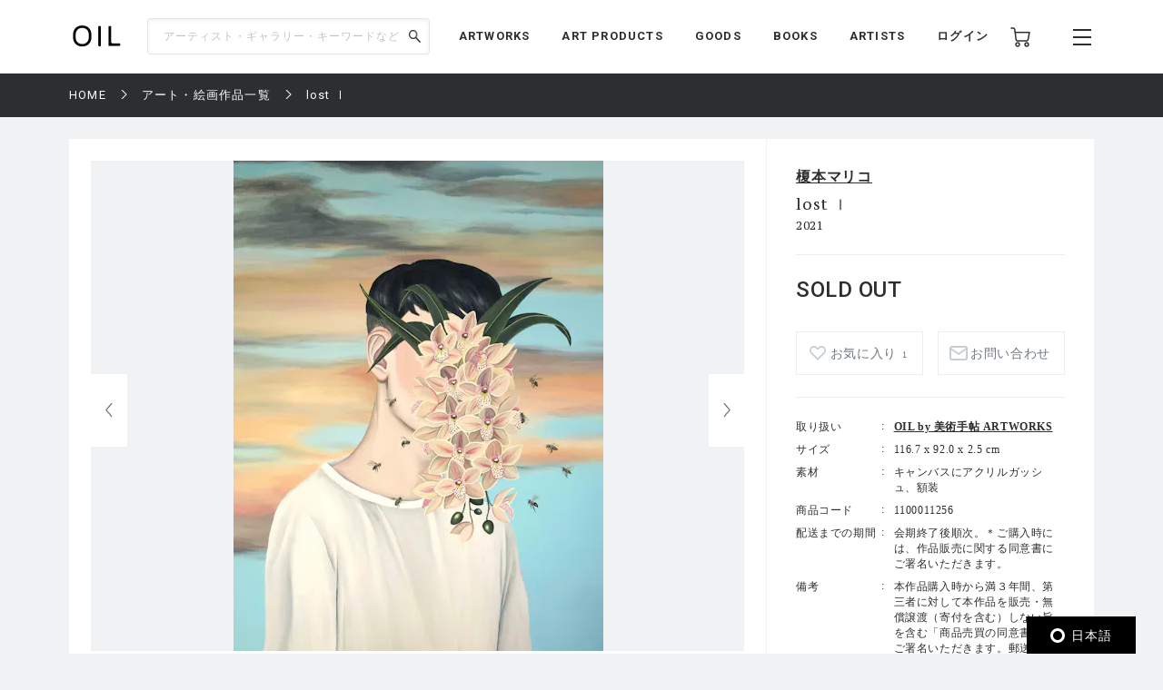

--- FILE ---
content_type: text/html; charset=UTF-8
request_url: https://oil.bijutsutecho.com/works/733/1100011256
body_size: 125710
content:
<!DOCTYPE html>
<html lang="ja" prefix="og: http://ogp.me/ns# fb: http://ogp.me/ns/fb# article: http://ogp.me/ns/article#">
<head>
  <meta charset="UTF-8">
                                <meta name="description" content="lost Ⅰ：榎本マリコの作品の通販なら「OIL」。OILは『美術手帖』が日本を代表するギャラリーやアートストアとともにつくる、アートのマーケットプレイスです。">
            
    <meta http-equiv="X-UA-Compatible" content="IE=edge">
    <meta name="viewport" content="width=device-width, initial-scale=1.0, minimum-scale=1.0, maximum-scale=1.0, user-scalable=no">
    <meta property="ix:srcAttribute" content="data-src">
    <meta property="ix:srcsetAttribute" content="data-srcset">
    <meta property="ix:sizesAttribute" content="data-sizes">
    <link rel="icon" type="image/png" href="https://oil.bijutsutecho.com/common/img/common/favicon/favicon-16x16.png" sizes="16x16">
    <link rel="icon" type="image/png" href="https://oil.bijutsutecho.com/common/img/common/favicon/favicon-32x32.png" sizes="32x32">
    <link rel="icon" type="image/png" href="https://oil.bijutsutecho.com/common/img/common/favicon/favicon-180x180.png" sizes="180x180">

                                <link rel="canonical" href="https://oil.bijutsutecho.com/works/733/1100011256">
            
            <!-- OGP -->
                            <meta property="og:url" content="https://oil.bijutsutecho.com/works/733/1100011256"/>
                                    <meta property="og:type" content="website"/>
                                    <meta property="og:title" content="lost Ⅰ：榎本マリコ | OIL - 現代アート・絵画の販売・通販"/>
                                    <meta property="og:description" content="lost Ⅰ：榎本マリコの作品の通販なら「OIL」。OILは『美術手帖』が日本を代表するギャラリーやアートストアとともにつくる、アートのマーケットプレイスです。"/>
                <meta property="og:site_name" content="OIL" />
                                        <meta property="og:image" content="https://oil.imgix.net/product_image/100011256/6139d18393c55.jpg?auto=format&fm=jpg&w=1200&h=630&fit=crop"/>
            
    <!-- Google Tag Manager -->
        <script>(function(w,d,s,l,i){w[l]=w[l]||[];w[l].push({'gtm.start':
        new Date().getTime(),event:'gtm.js'});var f=d.getElementsByTagName(s)[0],
        j=d.createElement(s),dl=l!='dataLayer'?'&l='+l:'';j.async=true;j.src=
        'https://www.googletagmanager.com/gtm.js?id='+i+dl;f.parentNode.insertBefore(j,f);
        })(window,document,'script','dataLayer','GTM-KZKXG9G');</script>
        <!-- End Google Tag Manager -->
    
    
    <meta name="csrf-token" content="nooHZZ6lftnqzRcrSz1U1zmAE5Yhqzh9YcsPNgzA">
  <link href="/common/css/style.css" rel="stylesheet">
<link rel="icon" href="" type="image/png">
      <link rel="stylesheet" href="https://oil.bijutsutecho.com/common/css/swiper-bundle.min.css">
    <title>
            lost Ⅰ：榎本マリコ | 
                OIL - 現代アート・絵画の販売・通販
    </title>
    <script type="application/ld+json">
{
  "@context": "https://schema.org/",
  "@type": "Product",
  "name": "lost Ⅰ",
    "image": ["https://oil.imgix.net/product_image/100011256/6139d18393c55.jpg","https://oil.imgix.net/product_image/100011256/6139d18c0a808.jpg"],
      "sku": "1100011256",
  "brand": {
    "@type": "Thing",
    "name": "榎本マリコ"
  },
  "offers": {
    "@type": "Offer",
    "url": "https://oil.bijutsutecho.com/works/733/1100011256",
    "priceCurrency": "JPY",
    "price": "506187",
    "itemCondition": "https://schema.org/UsedCondition",
    "availability": "https://schema.org/InStock",
    "seller": {
      "@type": "Organization",
      "name": "OIL by 美術手帖 ARTWORKS"
    }
  }
}
</script>  <script src="https://oil.bijutsutecho.com/common/js/swiper-bundle.min.js"></script>
  <script src="https://global.localizecdn.com/localize.js"></script>
<script>!function(a){if(!a.Localize){a.Localize={};for(var e=["translate","untranslate","phrase","initialize","translatePage","setLanguage","getLanguage","getSourceLanguage","detectLanguage","getAvailableLanguages","setWidgetLanguages","hideLanguagesInWidget","untranslatePage","bootstrap","prefetch","on","off","hideWidget","showWidget"],t=0;t<e.length;t++)a.Localize[e[t]]=function(){}}}(window);</script>

<script>
  Localize.initialize({
    key: '802RyRED14mWc',
    rememberLanguage: true,
    autoApprove: true,
  });
</script></head>

<body class=" lower ">
  <!-- Google Tag Manager (noscript) -->
        <noscript><iframe src="https://www.googletagmanager.com/ns.html?id=GTM-KZKXG9G"
        height="0" width="0" style="display:none;visibility:hidden"></iframe></noscript>
        <!-- End Google Tag Manager (noscript) -->
    
  <div class="wrap">
    <!-- header -->
    
    <header id="header" class="header header_small">

        <div class="header_inner">
            
            <p class="sp_menu show_nav">
                <img src="https://oil.bijutsutecho.com/common/img/common/ic-menu_b.webp" alt="ic-menu_b" width="20"
                    height="18" loading="eager">
                
                            </p>

            <div class="header_top">
                <h1 class="logo"><a href="https://oil.bijutsutecho.com"><img
                            src="https://oil.bijutsutecho.com/common/img/common/logo_b_s.webp" width="55"
                            height="36" alt="OIL"></a></h1>
                
            </div>

            <div class="header_search">
                <form action="https://oil.bijutsutecho.com/search" method="get">
                    <input type="search" name="q" id="search" placeholder="アーティスト・ギャラリー・キーワードなど"
                        maxlength="50" value="">
                    <input type="submit" value="">
                </form>
            </div>

            <nav class="gnav">
                
                <ul class="gnav_sns">
                    <li><a href="https://www.facebook.com/OILbyBT/" target="_blank"><img
                                src="https://oil.bijutsutecho.com/common/img/common/sns/ic-fb_b.webp" alt="Facebook"
                                width="18" height="18" loading="eager"></a></li>
                    <li><a href="https://twitter.com/OILbyBT" target="_blank"><img
                                src="https://oil.bijutsutecho.com/common/img/common/sns/ic-twitter_b.webp" alt="Twitter"
                                width="19" height="16" loading="eager"></a></li>
                    <li><a href="https://www.instagram.com/oilbybt/" target="_blank"><img
                                src="https://oil.bijutsutecho.com/common/img/common/sns/ic-insta_b.webp" alt="Instagram"
                                width="18" height="18" loading="eager"></a></li>
                </ul>

                
                <ul class="gnav_menu">
                    <li><a href="https://oil.bijutsutecho.com/works">ARTWORKS</a></li>
              <li><a href="https://oil.bijutsutecho.com/artproducts">ART PRODUCTS</a></li>
              <li><a href="https://oil.bijutsutecho.com/goods">GOODS</a></li>
              <li><a href="https://oil.bijutsutecho.com/artbooks">BOOKS</a></li>
              <li><a href="https://oil.bijutsutecho.com/artist">ARTISTS</a></li>                </ul>

                
                <ul class="gnav_tools">

                                            <li class="login_btn"><a href="https://oil.bijutsutecho.com/login">ログイン</a></li>
                                                            <li class="ic-cart"><a href="https://oil.bijutsutecho.com/cart/list">
                            <img src="https://oil.bijutsutecho.com/common/img/common/ic-cart_b.webp" alt="カート"
                                width="22" height="22" loading="eager">
                            
                                                    </a></li>
                </ul>

                
                <ul class="gnav_tools_sub">
                    
                    <li class="menu_btn show_nav"><a><img
                                src="https://oil.bijutsutecho.com/common/img/common/ic-menu_b.webp" alt="メニュー"
                                width="20" height="18" loading="eager"></a></li>
                </ul>
            </nav>

        </div>

    </header>

    
    <div class="overlay">
        <div class="overlay_inner">

            <header class="overlay_header">
                <div class="overlay_header_inner">
                    
                    <p class="sp_close close_nav">
                        <img src="https://oil.bijutsutecho.com/common/img/common/ic-close_w.webp" alt="ic-menu_b"
                            width="20" height="18" loading="eager">
                    </p>

                    <div class="overlay_logo"><img src="https://oil.bijutsutecho.com/common/img/common/logo_w_s.webp"
                            width="55" height="36" alt="logo_w"></div>

                    <nav class="overlay_icons">
                        <ul class="overlay_icons_tools">

                                                            <li class="login_btn"><a href="https://oil.bijutsutecho.com/login">ログイン</a></li>
                            
                            <li><a href="https://oil.bijutsutecho.com/cart/list">
                                    <img src="https://oil.bijutsutecho.com/common/img/common/ic-cart_w.webp"
                                        alt="カート" width="22" height="22" loading="eager">
                                    
                                                                    </a></li>
                        </ul>

                        
                        <ul class="overlay_icons_tools_sub">
                            
                            <li class="menu_close_btn close_nav"><a><img
                                        src="https://oil.bijutsutecho.com/common/img/common/ic-close_w.webp"
                                        alt="メニューを閉じる" width="17" height="17" loading="eager"></a></li>
                        </ul>
                    </nav>
                </div>
            </header>

            <nav class="overlay_nav">

                <ul class="overlay_nav_main">
                    <li><a href="https://oil.bijutsutecho.com/works">ARTWORKS</a></li>
<li><a href="https://oil.bijutsutecho.com/artproducts">ART PRODUCTS</a></li>
<li><a href="https://oil.bijutsutecho.com/goods">GOODS</a></li>
<li><a href="https://oil.bijutsutecho.com/artbooks">BOOKS</a></li>
<li><a href="https://oil.bijutsutecho.com/gallery">GALLERIES / STORES</a></li>
<li><a href="https://oil.bijutsutecho.com/artist">ARTISTS</a></li>
<li class="has_list">
    <a href="https://oil.bijutsutecho.com/special">SPECIAL</a>
    <ul class="inner_list">
        <li><a href="https://oil.bijutsutecho.com/special/category/2">ARTICLE</a></li>
        <li><a href="https://oil.bijutsutecho.com/special/category/1">RECOMMEND</a></li>
    </ul>
</li>
                </ul>

                <div class="overlay_nav_inner">

                    <ul class="overlay_nav_tools">

                        
                        <li>
                            <a href="https://oil.bijutsutecho.com/cart/list"><img
                                    src="https://oil.bijutsutecho.com/common/img/common/ic-cart_w.webp" alt="カート"
                                    width="18" height="18" loading="eager"> カート一覧
                                                            </a>
                        </li>
                                                    <li class="login_btn"><a href="https://oil.bijutsutecho.com/login"><img
                                        src="https://oil.bijutsutecho.com/common/img/common/ic-user_w.png" alt="ユーザ"
                                        width="18" height="20" loading="eager"> ログイン</a></li>
                                            </ul>

                    <div class="overlay_nav_wrap">
                        <ul>
                            <li><a href="https://oil.bijutsutecho.com/about">OILについて</a></li>
                            <li><a href="https://oil-gallery.bijutsutecho.com/">OIL GALLERY</a></li>
                            <li><a href="https://oil.bijutsutecho.com/faq">よくある質問</a></li>
                            <li><a href="https://oil.bijutsutecho.com/update">運営からのお知らせ</a></li>
                            <li><a href="https://oil.bijutsutecho.com/inquiry" target="_blank">お問い合わせ</a></li>
                        </ul>

                        <ul>
                            <li><a href="https://oil.bijutsutecho.com/terms-of-use">利用規約</a></li>
                            <li><a href="https://btid.bijutsutecho.com/agreement/privacy">プライバシーポリシー</a></li>
                            <li><a href="https://oil.bijutsutecho.com/special-notice">特定商取引法に基づく表記</a></li>
                            <li><a href="https://btid.bijutsutecho.com/agreement/about" target="_blank">運営会社</a>
                            </li>
                            <li><a href="https://oil.bijutsutecho.com/opengallery" target="_blank">出店のご相談</a></li>
                        </ul>
                    </div>

                    <ul class="overlay_nav_sns">
                        <li>
                            FOLLOW US

                            <ul class="overlay_sns_icons">
                                <li><a href="https://www.facebook.com/OILbyBT/" target="_blank"><img
                                            src="https://oil.bijutsutecho.com/common/img/common/sns/ic-fb_w.webp"
                                            alt="Facebook" width="18" height="18" loading="eager"></a></li>
                                <li><a href="https://twitter.com/OILbyBT" target="_blank"><img
                                            src="https://oil.bijutsutecho.com/common/img/common/sns/ic-twitter_w.webp"
                                            alt="Twitter" width="19" height="16" loading="eager"></a></li>
                                <li><a href="https://www.instagram.com/oilbybt/" target="_blank"><img
                                            src="https://oil.bijutsutecho.com/common/img/common/sns/ic-insta_w.webp"
                                            alt="Instagram" width="18" height="18" loading="eager"></a></li>
                            </ul>
                        </li>
                    </ul>

                </div>

            </nav>

        </div>
    </div>

    
    <!-- main -->
    <main class="main     lower_main ">
      
            
    <!-- パンくずリスト -->
  <div class="pan">
    <ul>
                              <li><a href="https://oil.bijutsutecho.com">HOME</a></li>
                                        <li><a href="https://oil.bijutsutecho.com/works">アート・絵画作品一覧</a></li>
                                        <li><span>lost Ⅰ</span></li>
                    </ul>
  </div>


    <form action="https://oil.bijutsutecho.com/inquiry/ask" method="POST" name="post_ask_inquiry">
  <input type="hidden" name="_token" value="nooHZZ6lftnqzRcrSz1U1zmAE5Yhqzh9YcsPNgzA">  <input type="hidden" name="inquiry_product_id" value="1100011256">
  <input type="hidden" name="inquiry_type" value="2">
  <input type="hidden" name="route" value="">
</form>

  <div class="details">
    <div class="details_inner">

      
      <div class="details_wrap">
        <div class="details_slide">
          <div class="details_slide_inner">
            
                        <div class="details_swiper_wrap">
              
              
              <div class="swiper mainSwiper">
                <div class="swiper-wrapper">
                  
                                                                              
                      <div class="swiper-slide">
                        <div class="swiper-slide-img">
                          <a class="lightcase_trigger "  href="#m1" data-rel="lightcase:details:slideshow" >
                            
                                                          
                              <picture>
                                <source src="https://oil.imgix.net/product_image/100011256/6139d18393c55.jpg?auto=format&fm=jpg&w=720&h=540&fit=clip&dpr=1 1x, https://oil.imgix.net/product_image/100011256/6139d18393c55.jpg?auto=format&fm=jpg&w=720&h=540&fit=clip&dpr=2 2x" srcset="[data-uri]"  data-srcset="https://oil.imgix.net/product_image/100011256/6139d18393c55.jpg?auto=format&amp;fm=jpg&amp;w=720&amp;h=540&amp;fit=clip&amp;dpr=1 1x, https://oil.imgix.net/product_image/100011256/6139d18393c55.jpg?auto=format&amp;fm=jpg&amp;w=720&amp;h=540&amp;fit=clip&amp;dpr=2 2x" media="(min-width: 640px)" onError="this.src='https://oil.bijutsutecho.com/img/square/426x426.png'">
                                <img  class="lazyload" src="https://oil.imgix.net/product_image/100011256/6139d18393c55.jpg?auto=format&fm=jpg&w=311&h=236&fit=clip&dpr=1 1x, https://oil.imgix.net/product_image/100011256/6139d18393c55.jpg?auto=format&fm=jpg&w=311&h=236&fit=clip&dpr=2 2x" srcset="[data-uri]"  data-srcset="https://oil.imgix.net/product_image/100011256/6139d18393c55.jpg?auto=format&amp;fm=jpg&amp;w=311&amp;h=236&amp;fit=clip&amp;dpr=1 1x, https://oil.imgix.net/product_image/100011256/6139d18393c55.jpg?auto=format&amp;fm=jpg&amp;w=311&amp;h=236&amp;fit=clip&amp;dpr=2 2x" alt="lost Ⅰ" onError="this.src='https://oil.bijutsutecho.com/img/square/426x426.png'" width="311" height="236">
                              </picture>
                                                        
                          </a>
                        </div>
                        <p class="slide_caption"></p>
                      </div>
                      
                                                            
                      <div class="swiper-slide">
                        <div class="swiper-slide-img">
                          <a class="lightcase_trigger "  href="#m2" data-rel="lightcase:details:slideshow" >
                            
                                                          
                              <picture>
                                <source src="https://oil.imgix.net/product_image/100011256/6139d18c0a808.jpg?auto=format&fm=jpg&w=720&h=540&fit=clip&dpr=1 1x, https://oil.imgix.net/product_image/100011256/6139d18c0a808.jpg?auto=format&fm=jpg&w=720&h=540&fit=clip&dpr=2 2x" srcset="[data-uri]"  data-srcset="https://oil.imgix.net/product_image/100011256/6139d18c0a808.jpg?auto=format&amp;fm=jpg&amp;w=720&amp;h=540&amp;fit=clip&amp;dpr=1 1x, https://oil.imgix.net/product_image/100011256/6139d18c0a808.jpg?auto=format&amp;fm=jpg&amp;w=720&amp;h=540&amp;fit=clip&amp;dpr=2 2x" media="(min-width: 640px)" onError="this.src='https://oil.bijutsutecho.com/img/square/426x426.png'">
                                <img  class="lazyload" src="https://oil.imgix.net/product_image/100011256/6139d18c0a808.jpg?auto=format&fm=jpg&w=311&h=236&fit=clip&dpr=1 1x, https://oil.imgix.net/product_image/100011256/6139d18c0a808.jpg?auto=format&fm=jpg&w=311&h=236&fit=clip&dpr=2 2x" srcset="[data-uri]"  data-srcset="https://oil.imgix.net/product_image/100011256/6139d18c0a808.jpg?auto=format&amp;fm=jpg&amp;w=311&amp;h=236&amp;fit=clip&amp;dpr=1 1x, https://oil.imgix.net/product_image/100011256/6139d18c0a808.jpg?auto=format&amp;fm=jpg&amp;w=311&amp;h=236&amp;fit=clip&amp;dpr=2 2x" alt="lost Ⅰ" onError="this.src='https://oil.bijutsutecho.com/img/square/426x426.png'" width="311" height="236">
                              </picture>
                                                        
                          </a>
                        </div>
                        <p class="slide_caption">展示風景より</p>
                      </div>
                      
                                                        
                                    
                </div>
                <div class="swiper-button-next"></div>
                <div class="swiper-button-prev"></div>
                
                <div class="swiper-pagination"></div>
              </div>
              
              
              
              <div thumbsSlider="" class="swiper subSwiper">
                <div class="swiper-wrapper">
                  
                                                                              
                      <div class="swiper-slide">
                        
                        <picture>
                          <source src="https://oil.imgix.net/product_image/100011256/6139d18393c55.jpg?auto=format&fm=jpg&w=72&h=72&fit=clip&dpr=1 1x, https://oil.imgix.net/product_image/100011256/6139d18393c55.jpg?auto=format&fm=jpg&w=72&h=72&fit=clip&dpr=2 2x" srcset="[data-uri]" data-srcset="https://oil.imgix.net/product_image/100011256/6139d18393c55.jpg?auto=format&amp;fm=jpg&amp;w=72&amp;h=72&amp;fit=clip&amp;dpr=1 1x, https://oil.imgix.net/product_image/100011256/6139d18393c55.jpg?auto=format&amp;fm=jpg&amp;w=72&amp;h=72&amp;fit=clip&amp;dpr=2 2x" media="(min-width: 640px)" onError="this.src='https://oil.bijutsutecho.com/img/square/426x426.png'">
                          <img  class="lazyload" src="https://oil.imgix.net/product_image/100011256/6139d18393c55.jpg?auto=format&fm=jpg&w=72&h=72&fit=clip&dpr=1 1x, https://oil.imgix.net/product_image/100011256/6139d18393c55.jpg?auto=format&fm=jpg&w=72&h=72&fit=clip&dpr=2 2x" srcset="[data-uri]"  data-srcset="https://oil.imgix.net/product_image/100011256/6139d18393c55.jpg?auto=format&amp;fm=jpg&amp;w=72&amp;h=72&amp;fit=clip&amp;dpr=1 1x, https://oil.imgix.net/product_image/100011256/6139d18393c55.jpg?auto=format&amp;fm=jpg&amp;w=72&amp;h=72&amp;fit=clip&amp;dpr=2 2x" alt="" onError="this.src='https://oil.bijutsutecho.com/img/square/426x426.png'">
                        </picture>
                      </div>
                      
                                                            
                      <div class="swiper-slide">
                        
                        <picture>
                          <source src="https://oil.imgix.net/product_image/100011256/6139d18c0a808.jpg?auto=format&fm=jpg&w=72&h=72&fit=clip&dpr=1 1x, https://oil.imgix.net/product_image/100011256/6139d18c0a808.jpg?auto=format&fm=jpg&w=72&h=72&fit=clip&dpr=2 2x" srcset="[data-uri]" data-srcset="https://oil.imgix.net/product_image/100011256/6139d18c0a808.jpg?auto=format&amp;fm=jpg&amp;w=72&amp;h=72&amp;fit=clip&amp;dpr=1 1x, https://oil.imgix.net/product_image/100011256/6139d18c0a808.jpg?auto=format&amp;fm=jpg&amp;w=72&amp;h=72&amp;fit=clip&amp;dpr=2 2x" media="(min-width: 640px)" onError="this.src='https://oil.bijutsutecho.com/img/square/426x426.png'">
                          <img  class="lazyload" src="https://oil.imgix.net/product_image/100011256/6139d18c0a808.jpg?auto=format&fm=jpg&w=72&h=72&fit=clip&dpr=1 1x, https://oil.imgix.net/product_image/100011256/6139d18c0a808.jpg?auto=format&fm=jpg&w=72&h=72&fit=clip&dpr=2 2x" srcset="[data-uri]"  data-srcset="https://oil.imgix.net/product_image/100011256/6139d18c0a808.jpg?auto=format&amp;fm=jpg&amp;w=72&amp;h=72&amp;fit=clip&amp;dpr=1 1x, https://oil.imgix.net/product_image/100011256/6139d18c0a808.jpg?auto=format&amp;fm=jpg&amp;w=72&amp;h=72&amp;fit=clip&amp;dpr=2 2x" alt="展示風景より" onError="this.src='https://oil.bijutsutecho.com/img/square/426x426.png'">
                        </picture>
                      </div>
                      
                                                        
                                  </div>
              </div>
              
              
              
              
              
              



            </div>
            
            
                          
                <div id="m1" class="modal" style="display: none;">
                  <div class="modal_wrap">
                    <div class="modal_inner">
                      <div class="modal_main">
                        <img class="details_remodal_img" src="https://oil.imgix.net/product_image/100011256/6139d18393c55.jpg" alt="">
                      </div>
                      <div class="modal_cap">
                        <p></p>
                      </div>
                    </div>
                  </div>
                </div>
                
              
                <div id="m2" class="modal" style="display: none;">
                  <div class="modal_wrap">
                    <div class="modal_inner">
                      <div class="modal_main">
                        <img class="details_remodal_img" src="https://oil.imgix.net/product_image/100011256/6139d18c0a808.jpg" alt="展示風景より">
                      </div>
                      <div class="modal_cap">
                        <p>展示風景より</p>
                      </div>
                    </div>
                  </div>
                </div>
                
                          
            
            <div class="details_about of200">
              <section class="product_note_body">
                
                <p>OIL by 美術手帖ギャラリーでの個展「モーメント」（2021/9/9〜10/3）出品作品。</p>
<p>1982年⽣まれの榎本マリコは、⽇本画家であった曾祖⽗の影響もあり、幼い頃から絵のある環境で育ち、専⾨学校でファッションを学んだのち独学で絵を描き始めました。<br />近年では書籍や雑誌の挿絵、演劇のビジュアル、CDジャケットなど様々なジャンルのアートワークを⼿掛け、チョ・ナムジュの⼩説『82年⽣まれ、キム・ジヨン』（筑摩書房）、⼩⼿鞠るいの⼩説『美しい⼼臓』（新潮社）の装画、川上未映⼦の連載⼩説「⻩⾊い家」（読売新聞）の挿絵など、⽬覚ましい活躍をしています。<br />植物や動物、建築物などに顔を覆われた⼈物のアクリル画を中⼼に発表してきた榎本の絵画は、華やかさとともにシュールさも感じさせ、鑑賞者に様々な印象を与えます。不安な⼼境を表すかのような森林や、光に溢れた⻘空などの背景、そしてその顔を覆う様々なオブジェクト。背景、⼈物、オブジェクトというレイヤーに想像⼒は膨らみ、榎本の物語の世界へと誘います。</p>
<p>&nbsp;</p>
<p><br />＜展覧会・抽選販売作品について＞</p>
<p>抽選作品については、OIL by 美術手帖ギャラリーサイトをご覧ください。<br />https://oil-gallery.bijutsutecho.com/</p>
              </section>
              
              <div class="of_btn">
                <p class="round_btn">MORE</p>
              </div>
            </div>
          </div>
        </div>

        
        <div class="details_outline js-action_gtm-product-detail" data-id="100011256" data-name="lost Ⅰ | 榎本マリコ" data-category="絵画" data-brand="OIL by 美術手帖 ARTWORKS">
                    <div class="buyee_tag" id="for_oil-bijutsutecho-to-item" style="display: none; width: 0px; height: 0px;">
                <input type="hidden" id="s_oil-bijutsutecho-to-item" value="oilstore0403" />
    <input type="hidden" id="h_oil-bijutsutecho-to-item" value="1100011256" />
    </div>
          
          <div class="details_outline_head">
                        <h2>
                        <span><a href="https://oil.bijutsutecho.com/artist/1732">榎本マリコ</a></span>
                        </h2>
                        <h1>lost Ⅰ</h1>
            
            
                        
            <p class="date">2021</p>
          </div>

          <div class="details_outline_main">
            <p class=" plice_soldout ">
                              SOLD OUT
                                                      </p>
                                      <p></p>
                          
            <form class="form" action="https://oil.bijutsutecho.com/cart/add/1100011256" method="post" name="add_cart">
              <input type="hidden" name="_token" value="nooHZZ6lftnqzRcrSz1U1zmAE5Yhqzh9YcsPNgzA">                              <div class="item_form">
                              </div>
              
                                            
              <div class="details_btns">
                
                                <div class="btn_w like " >
                  <a href="#" onClick="sendFavorite('100011256', 'detail');" style="padding-left:20px;">お気に入り
                                      <span style="padding-left:1px;font-size:10px;">1</span>
                                    </a>
              </div>
                <div class="btn_w contact"><a id="js-action-post_inquiry">お問い合わせ</a></div>
              </div>
            </form>

            
            <div class="details_about_sp of200">
              <section class="product_note_body">
                
                <p>OIL by 美術手帖ギャラリーでの個展「モーメント」（2021/9/9〜10/3）出品作品。</p>
<p>1982年⽣まれの榎本マリコは、⽇本画家であった曾祖⽗の影響もあり、幼い頃から絵のある環境で育ち、専⾨学校でファッションを学んだのち独学で絵を描き始めました。<br />近年では書籍や雑誌の挿絵、演劇のビジュアル、CDジャケットなど様々なジャンルのアートワークを⼿掛け、チョ・ナムジュの⼩説『82年⽣まれ、キム・ジヨン』（筑摩書房）、⼩⼿鞠るいの⼩説『美しい⼼臓』（新潮社）の装画、川上未映⼦の連載⼩説「⻩⾊い家」（読売新聞）の挿絵など、⽬覚ましい活躍をしています。<br />植物や動物、建築物などに顔を覆われた⼈物のアクリル画を中⼼に発表してきた榎本の絵画は、華やかさとともにシュールさも感じさせ、鑑賞者に様々な印象を与えます。不安な⼼境を表すかのような森林や、光に溢れた⻘空などの背景、そしてその顔を覆う様々なオブジェクト。背景、⼈物、オブジェクトというレイヤーに想像⼒は膨らみ、榎本の物語の世界へと誘います。</p>
<p>&nbsp;</p>
<p><br />＜展覧会・抽選販売作品について＞</p>
<p>抽選作品については、OIL by 美術手帖ギャラリーサイトをご覧ください。<br />https://oil-gallery.bijutsutecho.com/</p>
              </section>

              
              <div class="of_btn">
                <p class="round_btn">MORE</p>
              </div>
            </div>
          </div>

          <table class="details_infotable">
            <tr>
              <th>取り扱い</th>
              <td><a href="https://oil.bijutsutecho.com/gallery/733">OIL by 美術手帖 ARTWORKS</a></td>
            </tr>
                                    <tr>
              <th>サイズ</th>
              <td>116.7 x 92.0 x 2.5 cm</td>
            </tr>
                                                <tr>
              <th>素材</th>
              <td>キャンバスにアクリルガッシュ、額装</td>
            </tr>
                        <tr>
              <th>商品コード</th>
              <td>1100011256</td>
            </tr>
                                                                                    <tr>
              <th>配送までの期間</th>
              <td>会期終了後順次。＊ご購入時には、作品販売に関する同意書にご署名いただきます。</td>
            </tr>
                                                <tr>
              <th>備考</th>
              <td>
                本作品購入時から満３年間、第三者に対して本作品を販売・無償譲渡（寄付を含む）しない旨を含む「商品売買の同意書」にご署名いただきます。郵送にてお送りいたしますので、ご署名のうえご返送ください。ご了承いただけない場合は、販売いたしかねますので、予めご了承ください。
              </td>
            </tr>
                                    <tr>
              <th>カテゴリー</th>
              <td>
                <form action="https://oil.bijutsutecho.com/works" method="POST" name="search_category">
                  <input type="hidden" name="_token" value="nooHZZ6lftnqzRcrSz1U1zmAE5Yhqzh9YcsPNgzA">                  <input type="hidden" name="search_category" value="">
                  <ul class="search_category_list">
                                    <li><a onClick="selectedCategory('1');" name="search">絵画</a></li>
                                  </ul>
                </form>
              </td>
            </tr>
                                                                        <tr>
              <th>購入条件</th>
              <td>
                
              </td>
            </tr>
                      </table>
        </div>
      </div>

        </div>
  </div>

  
    
  
    <div class="component">

    <!-- airtworksコンポーネント -->
  <section class="artworks">

    <div class="artworks_head">
      <h2 class="section_title">RELATED ART WORKS<span>榎本マリコの作品一覧</span></h2>
    </div>

    <div class="artworks_inner" data-list-name="RELATED ART WORKS(榎本マリコの作品一覧)">
                    <!-- artworks_item -->
      <div class="artworks_item  js-action_gtm-product-box" id="artwork-100011316" data-id="100011316" data-name="strange dream III | 榎本マリコ" data-category="絵画" data-brand="OIL by 美術手帖 ARTWORKS">
        <a href="https://oil.bijutsutecho.com/works/733/1100011316" class="js-action_gtm-product-link">
          <div class="artworks_item_img">
            <picture>
              <source src="https://oil.imgix.net/product_image/100011316/613cc27e71037.jpg?auto=format&fm=jpg&w=233&h=233&fit=clip&dpr=1 1x, https://oil.imgix.net/product_image/100011316/613cc27e71037.jpg?auto=format&fm=jpg&w=233&h=233&fit=clip&dpr=2 2x, https://oil.imgix.net/product_image/100011316/613cc27e71037.jpg?auto=format&fm=jpg&w=233&h=233&fit=clip&dpr=3 3x" srcset="[data-uri]" data-srcset="https://oil.imgix.net/product_image/100011316/613cc27e71037.jpg?auto=format&amp;fm=jpg&amp;w=233&amp;h=233&amp;fit=clip&amp;dpr=1 1x, https://oil.imgix.net/product_image/100011316/613cc27e71037.jpg?auto=format&amp;fm=jpg&amp;w=233&amp;h=233&amp;fit=clip&amp;dpr=2 2x, https://oil.imgix.net/product_image/100011316/613cc27e71037.jpg?auto=format&amp;fm=jpg&amp;w=233&amp;h=233&amp;fit=clip&amp;dpr=3 3x" media="(min-width: 640px)" onError="this.src='https://oil.bijutsutecho.com/img/square/426x426.png'">
              <img  class="lazyload" src="https://oil.imgix.net/product_image/100011316/613cc27e71037.jpg?auto=format&fm=jpg&w=155&h=155&fit=clip&dpr=1 1x, https://oil.imgix.net/product_image/100011316/613cc27e71037.jpg?auto=format&fm=jpg&w=155&h=155&fit=clip&dpr=2 2x, https://oil.imgix.net/product_image/100011316/613cc27e71037.jpg?auto=format&fm=jpg&w=155&h=155&fit=clip&dpr=3 3x" srcset="[data-uri]" data-srcset="https://oil.imgix.net/product_image/100011316/613cc27e71037.jpg?auto=format&amp;fm=jpg&amp;w=155&amp;h=155&amp;fit=clip&amp;dpr=1 1x, https://oil.imgix.net/product_image/100011316/613cc27e71037.jpg?auto=format&amp;fm=jpg&amp;w=155&amp;h=155&amp;fit=clip&amp;dpr=2 2x, https://oil.imgix.net/product_image/100011316/613cc27e71037.jpg?auto=format&amp;fm=jpg&amp;w=155&amp;h=155&amp;fit=clip&amp;dpr=3 3x" alt="strange dream III" onError="this.src='https://oil.bijutsutecho.com/img/square/426x426.png'" width="233" height="233" >
            </picture>

                      </div>
          <div class="artworks_item_text">
                        <h3>榎本マリコ</h3>
                        <p class="art_title">strange dream III</p>
            <p class="art_year">2021</p>
            <p class="art_plice">SOLD OUT</p>
          </div>
        </a>

        <div class="add_like">
          
                    <svg class="bt_hart " onClick="sendFavorite('100011316', 'artwork-100011316');">
            <title>お気に入り</title>
            <use xlink:href="#bt-hart"/>
          </svg>
        </div>
      </div>
      <!-- /artworks_item -->
                    <!-- artworks_item -->
      <div class="artworks_item  js-action_gtm-product-box" id="artwork-100011315" data-id="100011315" data-name="marmalade I | 榎本マリコ" data-category="絵画" data-brand="OIL by 美術手帖 ARTWORKS">
        <a href="https://oil.bijutsutecho.com/works/733/1100011315" class="js-action_gtm-product-link">
          <div class="artworks_item_img">
            <picture>
              <source src="https://oil.imgix.net/product_image/100011315/613cc1616b6f4.jpg?auto=format&fm=jpg&w=233&h=233&fit=clip&dpr=1 1x, https://oil.imgix.net/product_image/100011315/613cc1616b6f4.jpg?auto=format&fm=jpg&w=233&h=233&fit=clip&dpr=2 2x, https://oil.imgix.net/product_image/100011315/613cc1616b6f4.jpg?auto=format&fm=jpg&w=233&h=233&fit=clip&dpr=3 3x" srcset="[data-uri]" data-srcset="https://oil.imgix.net/product_image/100011315/613cc1616b6f4.jpg?auto=format&amp;fm=jpg&amp;w=233&amp;h=233&amp;fit=clip&amp;dpr=1 1x, https://oil.imgix.net/product_image/100011315/613cc1616b6f4.jpg?auto=format&amp;fm=jpg&amp;w=233&amp;h=233&amp;fit=clip&amp;dpr=2 2x, https://oil.imgix.net/product_image/100011315/613cc1616b6f4.jpg?auto=format&amp;fm=jpg&amp;w=233&amp;h=233&amp;fit=clip&amp;dpr=3 3x" media="(min-width: 640px)" onError="this.src='https://oil.bijutsutecho.com/img/square/426x426.png'">
              <img  class="lazyload" src="https://oil.imgix.net/product_image/100011315/613cc1616b6f4.jpg?auto=format&fm=jpg&w=155&h=155&fit=clip&dpr=1 1x, https://oil.imgix.net/product_image/100011315/613cc1616b6f4.jpg?auto=format&fm=jpg&w=155&h=155&fit=clip&dpr=2 2x, https://oil.imgix.net/product_image/100011315/613cc1616b6f4.jpg?auto=format&fm=jpg&w=155&h=155&fit=clip&dpr=3 3x" srcset="[data-uri]" data-srcset="https://oil.imgix.net/product_image/100011315/613cc1616b6f4.jpg?auto=format&amp;fm=jpg&amp;w=155&amp;h=155&amp;fit=clip&amp;dpr=1 1x, https://oil.imgix.net/product_image/100011315/613cc1616b6f4.jpg?auto=format&amp;fm=jpg&amp;w=155&amp;h=155&amp;fit=clip&amp;dpr=2 2x, https://oil.imgix.net/product_image/100011315/613cc1616b6f4.jpg?auto=format&amp;fm=jpg&amp;w=155&amp;h=155&amp;fit=clip&amp;dpr=3 3x" alt="marmalade I" onError="this.src='https://oil.bijutsutecho.com/img/square/426x426.png'" width="233" height="233" >
            </picture>

                      </div>
          <div class="artworks_item_text">
                        <h3>榎本マリコ</h3>
                        <p class="art_title">marmalade I</p>
            <p class="art_year">2021</p>
            <p class="art_plice">SOLD OUT</p>
          </div>
        </a>

        <div class="add_like">
          
                    <svg class="bt_hart " onClick="sendFavorite('100011315', 'artwork-100011315');">
            <title>お気に入り</title>
            <use xlink:href="#bt-hart"/>
          </svg>
        </div>
      </div>
      <!-- /artworks_item -->
                    <!-- artworks_item -->
      <div class="artworks_item  js-action_gtm-product-box" id="artwork-100011314" data-id="100011314" data-name="marmalade II | 榎本マリコ" data-category="絵画" data-brand="OIL by 美術手帖 ARTWORKS">
        <a href="https://oil.bijutsutecho.com/works/733/1100011314" class="js-action_gtm-product-link">
          <div class="artworks_item_img">
            <picture>
              <source src="https://oil.imgix.net/product_image/100011314/613cc0dba01a0.jpg?auto=format&fm=jpg&w=233&h=233&fit=clip&dpr=1 1x, https://oil.imgix.net/product_image/100011314/613cc0dba01a0.jpg?auto=format&fm=jpg&w=233&h=233&fit=clip&dpr=2 2x, https://oil.imgix.net/product_image/100011314/613cc0dba01a0.jpg?auto=format&fm=jpg&w=233&h=233&fit=clip&dpr=3 3x" srcset="[data-uri]" data-srcset="https://oil.imgix.net/product_image/100011314/613cc0dba01a0.jpg?auto=format&amp;fm=jpg&amp;w=233&amp;h=233&amp;fit=clip&amp;dpr=1 1x, https://oil.imgix.net/product_image/100011314/613cc0dba01a0.jpg?auto=format&amp;fm=jpg&amp;w=233&amp;h=233&amp;fit=clip&amp;dpr=2 2x, https://oil.imgix.net/product_image/100011314/613cc0dba01a0.jpg?auto=format&amp;fm=jpg&amp;w=233&amp;h=233&amp;fit=clip&amp;dpr=3 3x" media="(min-width: 640px)" onError="this.src='https://oil.bijutsutecho.com/img/square/426x426.png'">
              <img  class="lazyload" src="https://oil.imgix.net/product_image/100011314/613cc0dba01a0.jpg?auto=format&fm=jpg&w=155&h=155&fit=clip&dpr=1 1x, https://oil.imgix.net/product_image/100011314/613cc0dba01a0.jpg?auto=format&fm=jpg&w=155&h=155&fit=clip&dpr=2 2x, https://oil.imgix.net/product_image/100011314/613cc0dba01a0.jpg?auto=format&fm=jpg&w=155&h=155&fit=clip&dpr=3 3x" srcset="[data-uri]" data-srcset="https://oil.imgix.net/product_image/100011314/613cc0dba01a0.jpg?auto=format&amp;fm=jpg&amp;w=155&amp;h=155&amp;fit=clip&amp;dpr=1 1x, https://oil.imgix.net/product_image/100011314/613cc0dba01a0.jpg?auto=format&amp;fm=jpg&amp;w=155&amp;h=155&amp;fit=clip&amp;dpr=2 2x, https://oil.imgix.net/product_image/100011314/613cc0dba01a0.jpg?auto=format&amp;fm=jpg&amp;w=155&amp;h=155&amp;fit=clip&amp;dpr=3 3x" alt="marmalade II" onError="this.src='https://oil.bijutsutecho.com/img/square/426x426.png'" width="233" height="233" >
            </picture>

                      </div>
          <div class="artworks_item_text">
                        <h3>榎本マリコ</h3>
                        <p class="art_title">marmalade II</p>
            <p class="art_year">2021</p>
            <p class="art_plice">SOLD OUT</p>
          </div>
        </a>

        <div class="add_like">
          
                    <svg class="bt_hart " onClick="sendFavorite('100011314', 'artwork-100011314');">
            <title>お気に入り</title>
            <use xlink:href="#bt-hart"/>
          </svg>
        </div>
      </div>
      <!-- /artworks_item -->
                    <!-- artworks_item -->
      <div class="artworks_item  js-action_gtm-product-box" id="artwork-100011313" data-id="100011313" data-name="marmalade III | 榎本マリコ" data-category="絵画" data-brand="OIL by 美術手帖 ARTWORKS">
        <a href="https://oil.bijutsutecho.com/works/733/1100011313" class="js-action_gtm-product-link">
          <div class="artworks_item_img">
            <picture>
              <source src="https://oil.imgix.net/product_image/100011313/613cc0373bc88.jpg?auto=format&fm=jpg&w=233&h=233&fit=clip&dpr=1 1x, https://oil.imgix.net/product_image/100011313/613cc0373bc88.jpg?auto=format&fm=jpg&w=233&h=233&fit=clip&dpr=2 2x, https://oil.imgix.net/product_image/100011313/613cc0373bc88.jpg?auto=format&fm=jpg&w=233&h=233&fit=clip&dpr=3 3x" srcset="[data-uri]" data-srcset="https://oil.imgix.net/product_image/100011313/613cc0373bc88.jpg?auto=format&amp;fm=jpg&amp;w=233&amp;h=233&amp;fit=clip&amp;dpr=1 1x, https://oil.imgix.net/product_image/100011313/613cc0373bc88.jpg?auto=format&amp;fm=jpg&amp;w=233&amp;h=233&amp;fit=clip&amp;dpr=2 2x, https://oil.imgix.net/product_image/100011313/613cc0373bc88.jpg?auto=format&amp;fm=jpg&amp;w=233&amp;h=233&amp;fit=clip&amp;dpr=3 3x" media="(min-width: 640px)" onError="this.src='https://oil.bijutsutecho.com/img/square/426x426.png'">
              <img  class="lazyload" src="https://oil.imgix.net/product_image/100011313/613cc0373bc88.jpg?auto=format&fm=jpg&w=155&h=155&fit=clip&dpr=1 1x, https://oil.imgix.net/product_image/100011313/613cc0373bc88.jpg?auto=format&fm=jpg&w=155&h=155&fit=clip&dpr=2 2x, https://oil.imgix.net/product_image/100011313/613cc0373bc88.jpg?auto=format&fm=jpg&w=155&h=155&fit=clip&dpr=3 3x" srcset="[data-uri]" data-srcset="https://oil.imgix.net/product_image/100011313/613cc0373bc88.jpg?auto=format&amp;fm=jpg&amp;w=155&amp;h=155&amp;fit=clip&amp;dpr=1 1x, https://oil.imgix.net/product_image/100011313/613cc0373bc88.jpg?auto=format&amp;fm=jpg&amp;w=155&amp;h=155&amp;fit=clip&amp;dpr=2 2x, https://oil.imgix.net/product_image/100011313/613cc0373bc88.jpg?auto=format&amp;fm=jpg&amp;w=155&amp;h=155&amp;fit=clip&amp;dpr=3 3x" alt="marmalade III" onError="this.src='https://oil.bijutsutecho.com/img/square/426x426.png'" width="233" height="233" >
            </picture>

                      </div>
          <div class="artworks_item_text">
                        <h3>榎本マリコ</h3>
                        <p class="art_title">marmalade III</p>
            <p class="art_year">2021</p>
            <p class="art_plice">SOLD OUT</p>
          </div>
        </a>

        <div class="add_like">
          
                    <svg class="bt_hart " onClick="sendFavorite('100011313', 'artwork-100011313');">
            <title>お気に入り</title>
            <use xlink:href="#bt-hart"/>
          </svg>
        </div>
      </div>
      <!-- /artworks_item -->
                    <!-- artworks_item -->
      <div class="artworks_item  js-action_gtm-product-box" id="artwork-100011312" data-id="100011312" data-name="Quiet day | 榎本マリコ" data-category="絵画" data-brand="OIL by 美術手帖 ARTWORKS">
        <a href="https://oil.bijutsutecho.com/works/733/1100011312" class="js-action_gtm-product-link">
          <div class="artworks_item_img">
            <picture>
              <source src="https://oil.imgix.net/product_image/100011312/613cbf4a8ed2f.jpg?auto=format&fm=jpg&w=233&h=233&fit=clip&dpr=1 1x, https://oil.imgix.net/product_image/100011312/613cbf4a8ed2f.jpg?auto=format&fm=jpg&w=233&h=233&fit=clip&dpr=2 2x, https://oil.imgix.net/product_image/100011312/613cbf4a8ed2f.jpg?auto=format&fm=jpg&w=233&h=233&fit=clip&dpr=3 3x" srcset="[data-uri]" data-srcset="https://oil.imgix.net/product_image/100011312/613cbf4a8ed2f.jpg?auto=format&amp;fm=jpg&amp;w=233&amp;h=233&amp;fit=clip&amp;dpr=1 1x, https://oil.imgix.net/product_image/100011312/613cbf4a8ed2f.jpg?auto=format&amp;fm=jpg&amp;w=233&amp;h=233&amp;fit=clip&amp;dpr=2 2x, https://oil.imgix.net/product_image/100011312/613cbf4a8ed2f.jpg?auto=format&amp;fm=jpg&amp;w=233&amp;h=233&amp;fit=clip&amp;dpr=3 3x" media="(min-width: 640px)" onError="this.src='https://oil.bijutsutecho.com/img/square/426x426.png'">
              <img  class="lazyload" src="https://oil.imgix.net/product_image/100011312/613cbf4a8ed2f.jpg?auto=format&fm=jpg&w=155&h=155&fit=clip&dpr=1 1x, https://oil.imgix.net/product_image/100011312/613cbf4a8ed2f.jpg?auto=format&fm=jpg&w=155&h=155&fit=clip&dpr=2 2x, https://oil.imgix.net/product_image/100011312/613cbf4a8ed2f.jpg?auto=format&fm=jpg&w=155&h=155&fit=clip&dpr=3 3x" srcset="[data-uri]" data-srcset="https://oil.imgix.net/product_image/100011312/613cbf4a8ed2f.jpg?auto=format&amp;fm=jpg&amp;w=155&amp;h=155&amp;fit=clip&amp;dpr=1 1x, https://oil.imgix.net/product_image/100011312/613cbf4a8ed2f.jpg?auto=format&amp;fm=jpg&amp;w=155&amp;h=155&amp;fit=clip&amp;dpr=2 2x, https://oil.imgix.net/product_image/100011312/613cbf4a8ed2f.jpg?auto=format&amp;fm=jpg&amp;w=155&amp;h=155&amp;fit=clip&amp;dpr=3 3x" alt="Quiet day" onError="this.src='https://oil.bijutsutecho.com/img/square/426x426.png'" width="233" height="233" >
            </picture>

                      </div>
          <div class="artworks_item_text">
                        <h3>榎本マリコ</h3>
                        <p class="art_title">Quiet day</p>
            <p class="art_year">2020</p>
            <p class="art_plice">SOLD OUT</p>
          </div>
        </a>

        <div class="add_like">
          
                    <svg class="bt_hart " onClick="sendFavorite('100011312', 'artwork-100011312');">
            <title>お気に入り</title>
            <use xlink:href="#bt-hart"/>
          </svg>
        </div>
      </div>
      <!-- /artworks_item -->
                    <!-- artworks_item -->
      <div class="artworks_item  js-action_gtm-product-box" id="artwork-100011259" data-id="100011259" data-name="100years | 榎本マリコ" data-category="絵画" data-brand="OIL by 美術手帖 ARTWORKS">
        <a href="https://oil.bijutsutecho.com/works/733/1100011259" class="js-action_gtm-product-link">
          <div class="artworks_item_img">
            <picture>
              <source src="https://oil.imgix.net/product_image/100011259/6139d405c40f4.jpg?auto=format&fm=jpg&w=233&h=233&fit=clip&dpr=1 1x, https://oil.imgix.net/product_image/100011259/6139d405c40f4.jpg?auto=format&fm=jpg&w=233&h=233&fit=clip&dpr=2 2x, https://oil.imgix.net/product_image/100011259/6139d405c40f4.jpg?auto=format&fm=jpg&w=233&h=233&fit=clip&dpr=3 3x" srcset="[data-uri]" data-srcset="https://oil.imgix.net/product_image/100011259/6139d405c40f4.jpg?auto=format&amp;fm=jpg&amp;w=233&amp;h=233&amp;fit=clip&amp;dpr=1 1x, https://oil.imgix.net/product_image/100011259/6139d405c40f4.jpg?auto=format&amp;fm=jpg&amp;w=233&amp;h=233&amp;fit=clip&amp;dpr=2 2x, https://oil.imgix.net/product_image/100011259/6139d405c40f4.jpg?auto=format&amp;fm=jpg&amp;w=233&amp;h=233&amp;fit=clip&amp;dpr=3 3x" media="(min-width: 640px)" onError="this.src='https://oil.bijutsutecho.com/img/square/426x426.png'">
              <img  class="lazyload" src="https://oil.imgix.net/product_image/100011259/6139d405c40f4.jpg?auto=format&fm=jpg&w=155&h=155&fit=clip&dpr=1 1x, https://oil.imgix.net/product_image/100011259/6139d405c40f4.jpg?auto=format&fm=jpg&w=155&h=155&fit=clip&dpr=2 2x, https://oil.imgix.net/product_image/100011259/6139d405c40f4.jpg?auto=format&fm=jpg&w=155&h=155&fit=clip&dpr=3 3x" srcset="[data-uri]" data-srcset="https://oil.imgix.net/product_image/100011259/6139d405c40f4.jpg?auto=format&amp;fm=jpg&amp;w=155&amp;h=155&amp;fit=clip&amp;dpr=1 1x, https://oil.imgix.net/product_image/100011259/6139d405c40f4.jpg?auto=format&amp;fm=jpg&amp;w=155&amp;h=155&amp;fit=clip&amp;dpr=2 2x, https://oil.imgix.net/product_image/100011259/6139d405c40f4.jpg?auto=format&amp;fm=jpg&amp;w=155&amp;h=155&amp;fit=clip&amp;dpr=3 3x" alt="100years" onError="this.src='https://oil.bijutsutecho.com/img/square/426x426.png'" width="233" height="233" >
            </picture>

                      </div>
          <div class="artworks_item_text">
                        <h3>榎本マリコ</h3>
                        <p class="art_title">100years</p>
            <p class="art_year">2021</p>
            <p class="art_plice">SOLD OUT</p>
          </div>
        </a>

        <div class="add_like">
          
                    <svg class="bt_hart " onClick="sendFavorite('100011259', 'artwork-100011259');">
            <title>お気に入り</title>
            <use xlink:href="#bt-hart"/>
          </svg>
        </div>
      </div>
      <!-- /artworks_item -->
                    <!-- artworks_item -->
      <div class="artworks_item  js-action_gtm-product-box" id="artwork-100011258" data-id="100011258" data-name="マジックアワー | 榎本マリコ" data-category="絵画" data-brand="OIL by 美術手帖 ARTWORKS">
        <a href="https://oil.bijutsutecho.com/works/733/1100011258" class="js-action_gtm-product-link">
          <div class="artworks_item_img">
            <picture>
              <source src="https://oil.imgix.net/product_image/100011258/6139d335efe80.jpg?auto=format&fm=jpg&w=233&h=233&fit=clip&dpr=1 1x, https://oil.imgix.net/product_image/100011258/6139d335efe80.jpg?auto=format&fm=jpg&w=233&h=233&fit=clip&dpr=2 2x, https://oil.imgix.net/product_image/100011258/6139d335efe80.jpg?auto=format&fm=jpg&w=233&h=233&fit=clip&dpr=3 3x" srcset="[data-uri]" data-srcset="https://oil.imgix.net/product_image/100011258/6139d335efe80.jpg?auto=format&amp;fm=jpg&amp;w=233&amp;h=233&amp;fit=clip&amp;dpr=1 1x, https://oil.imgix.net/product_image/100011258/6139d335efe80.jpg?auto=format&amp;fm=jpg&amp;w=233&amp;h=233&amp;fit=clip&amp;dpr=2 2x, https://oil.imgix.net/product_image/100011258/6139d335efe80.jpg?auto=format&amp;fm=jpg&amp;w=233&amp;h=233&amp;fit=clip&amp;dpr=3 3x" media="(min-width: 640px)" onError="this.src='https://oil.bijutsutecho.com/img/square/426x426.png'">
              <img  class="lazyload" src="https://oil.imgix.net/product_image/100011258/6139d335efe80.jpg?auto=format&fm=jpg&w=155&h=155&fit=clip&dpr=1 1x, https://oil.imgix.net/product_image/100011258/6139d335efe80.jpg?auto=format&fm=jpg&w=155&h=155&fit=clip&dpr=2 2x, https://oil.imgix.net/product_image/100011258/6139d335efe80.jpg?auto=format&fm=jpg&w=155&h=155&fit=clip&dpr=3 3x" srcset="[data-uri]" data-srcset="https://oil.imgix.net/product_image/100011258/6139d335efe80.jpg?auto=format&amp;fm=jpg&amp;w=155&amp;h=155&amp;fit=clip&amp;dpr=1 1x, https://oil.imgix.net/product_image/100011258/6139d335efe80.jpg?auto=format&amp;fm=jpg&amp;w=155&amp;h=155&amp;fit=clip&amp;dpr=2 2x, https://oil.imgix.net/product_image/100011258/6139d335efe80.jpg?auto=format&amp;fm=jpg&amp;w=155&amp;h=155&amp;fit=clip&amp;dpr=3 3x" alt="マジックアワー" onError="this.src='https://oil.bijutsutecho.com/img/square/426x426.png'" width="233" height="233" >
            </picture>

                      </div>
          <div class="artworks_item_text">
                        <h3>榎本マリコ</h3>
                        <p class="art_title">マジックアワー</p>
            <p class="art_year">2021</p>
            <p class="art_plice">SOLD OUT</p>
          </div>
        </a>

        <div class="add_like">
          
                    <svg class="bt_hart " onClick="sendFavorite('100011258', 'artwork-100011258');">
            <title>お気に入り</title>
            <use xlink:href="#bt-hart"/>
          </svg>
        </div>
      </div>
      <!-- /artworks_item -->
                    <!-- artworks_item -->
      <div class="artworks_item  js-action_gtm-product-box" id="artwork-100011255" data-id="100011255" data-name="lost Ⅱ | 榎本マリコ" data-category="絵画" data-brand="OIL by 美術手帖 ARTWORKS">
        <a href="https://oil.bijutsutecho.com/works/733/1100011255" class="js-action_gtm-product-link">
          <div class="artworks_item_img">
            <picture>
              <source src="https://oil.imgix.net/product_image/100011255/6139cee889b29.jpg?auto=format&fm=jpg&w=233&h=233&fit=clip&dpr=1 1x, https://oil.imgix.net/product_image/100011255/6139cee889b29.jpg?auto=format&fm=jpg&w=233&h=233&fit=clip&dpr=2 2x, https://oil.imgix.net/product_image/100011255/6139cee889b29.jpg?auto=format&fm=jpg&w=233&h=233&fit=clip&dpr=3 3x" srcset="[data-uri]" data-srcset="https://oil.imgix.net/product_image/100011255/6139cee889b29.jpg?auto=format&amp;fm=jpg&amp;w=233&amp;h=233&amp;fit=clip&amp;dpr=1 1x, https://oil.imgix.net/product_image/100011255/6139cee889b29.jpg?auto=format&amp;fm=jpg&amp;w=233&amp;h=233&amp;fit=clip&amp;dpr=2 2x, https://oil.imgix.net/product_image/100011255/6139cee889b29.jpg?auto=format&amp;fm=jpg&amp;w=233&amp;h=233&amp;fit=clip&amp;dpr=3 3x" media="(min-width: 640px)" onError="this.src='https://oil.bijutsutecho.com/img/square/426x426.png'">
              <img  class="lazyload" src="https://oil.imgix.net/product_image/100011255/6139cee889b29.jpg?auto=format&fm=jpg&w=155&h=155&fit=clip&dpr=1 1x, https://oil.imgix.net/product_image/100011255/6139cee889b29.jpg?auto=format&fm=jpg&w=155&h=155&fit=clip&dpr=2 2x, https://oil.imgix.net/product_image/100011255/6139cee889b29.jpg?auto=format&fm=jpg&w=155&h=155&fit=clip&dpr=3 3x" srcset="[data-uri]" data-srcset="https://oil.imgix.net/product_image/100011255/6139cee889b29.jpg?auto=format&amp;fm=jpg&amp;w=155&amp;h=155&amp;fit=clip&amp;dpr=1 1x, https://oil.imgix.net/product_image/100011255/6139cee889b29.jpg?auto=format&amp;fm=jpg&amp;w=155&amp;h=155&amp;fit=clip&amp;dpr=2 2x, https://oil.imgix.net/product_image/100011255/6139cee889b29.jpg?auto=format&amp;fm=jpg&amp;w=155&amp;h=155&amp;fit=clip&amp;dpr=3 3x" alt="lost Ⅱ" onError="this.src='https://oil.bijutsutecho.com/img/square/426x426.png'" width="233" height="233" >
            </picture>

                      </div>
          <div class="artworks_item_text">
                        <h3>榎本マリコ</h3>
                        <p class="art_title">lost Ⅱ</p>
            <p class="art_year">2021</p>
            <p class="art_plice">SOLD OUT</p>
          </div>
        </a>

        <div class="add_like">
          
                    <svg class="bt_hart " onClick="sendFavorite('100011255', 'artwork-100011255');">
            <title>お気に入り</title>
            <use xlink:href="#bt-hart"/>
          </svg>
        </div>
      </div>
      <!-- /artworks_item -->
          </div>

    <div class="go_list_btn">
              <a href="https://oil.bijutsutecho.com/artist/1732"><span>榎本マリコ&nbsp;詳細ページへ</span></a>
            </div>

  </section>
  
    
    
    
    
          <div class="artworks">
    <div class="artworks_head">
        <h2 class="section_title">PICKUP ARTWORKS & ART PRODUCTS<span>ピックアップ作品・アートプロダクト</span></h2>
    </div>

    <div class="artworks_inner">
                    
        <!-- artworks_item -->
        <div class="artworks_item js-action_gtm-product-box" id="pickup_artwork-100049717" data-id="100049717" data-name="Telepathy | 抜水摩耶" data-category="絵画" data-brand="和田画廊">
            <a href="https://oil.bijutsutecho.com/works/858/1100049717" class="js-action_gtm-product-link">
                <div class="artworks_item_img ">
                                            
                        <picture>
                          <source src="https://oil.imgix.net/product_image/100049717/694391a977a83.png?auto=format&fm=jpg&w=233&h=233&fit=clip&dpr=1 1x, https://oil.imgix.net/product_image/100049717/694391a977a83.png?auto=format&fm=jpg&w=233&h=233&fit=clip&dpr=2 2x, https://oil.imgix.net/product_image/100049717/694391a977a83.png?auto=format&fm=jpg&w=233&h=233&fit=clip&dpr=3 3x" srcset="[data-uri]" data-srcset="https://oil.imgix.net/product_image/100049717/694391a977a83.png?auto=format&amp;fm=jpg&amp;w=233&amp;h=233&amp;fit=clip&amp;dpr=1 1x, https://oil.imgix.net/product_image/100049717/694391a977a83.png?auto=format&amp;fm=jpg&amp;w=233&amp;h=233&amp;fit=clip&amp;dpr=2 2x, https://oil.imgix.net/product_image/100049717/694391a977a83.png?auto=format&amp;fm=jpg&amp;w=233&amp;h=233&amp;fit=clip&amp;dpr=3 3x" media="(min-width: 640px)" onError="this.src='https://oil.bijutsutecho.com/img/square/426x426.png'">
                          <img class="lazyload" src="https://oil.imgix.net/product_image/100049717/694391a977a83.png?auto=format&fm=jpg&w=155&h=155&fit=clip&dpr=1 1x, https://oil.imgix.net/product_image/100049717/694391a977a83.png?auto=format&fm=jpg&w=155&h=155&fit=clip&dpr=2 2x, https://oil.imgix.net/product_image/100049717/694391a977a83.png?auto=format&fm=jpg&w=155&h=155&fit=clip&dpr=3 3x" srcset="[data-uri]" data-srcset="https://oil.imgix.net/product_image/100049717/694391a977a83.png?auto=format&amp;fm=jpg&amp;w=155&amp;h=155&amp;fit=clip&amp;dpr=1 1x, https://oil.imgix.net/product_image/100049717/694391a977a83.png?auto=format&amp;fm=jpg&amp;w=155&amp;h=155&amp;fit=clip&amp;dpr=2 2x, https://oil.imgix.net/product_image/100049717/694391a977a83.png?auto=format&amp;fm=jpg&amp;w=155&amp;h=155&amp;fit=clip&amp;dpr=3 3x" alt="Telepathy" width="233" height="233" onError="this.src='https://oil.bijutsutecho.com/img/square/426x426.png'">
                        </picture>
                    
                                    </div>
                <div class="artworks_item_text">
                                        <h3>抜水摩耶</h3>
                                        <p class="art_title">Telepathy</p>
                    <p class="art_year">2025</p>
                    <p class="art_plice">¥ 220,000</p>
                </div>
            </a>

            <div class="add_like">
                
                                <svg class="bt_hart " onClick="sendFavorite('100049717', 'pickup_artwork-100049717');">
                  <title>お気に入り</title>
                  <use xlink:href="#bt-hart"/>
                </svg>
            </div>
        </div>
        <!-- /artworks_item -->
                    
        <!-- artworks_item -->
        <div class="artworks_item js-action_gtm-product-box" id="pickup_artwork-100049290" data-id="100049290" data-name="UMA - Recollection | 黒田真里" data-category="絵画" data-brand="KOUICHI FINE ARTS">
            <a href="https://oil.bijutsutecho.com/works/1219/1100049290" class="js-action_gtm-product-link">
                <div class="artworks_item_img ">
                                            
                        <picture>
                          <source src="https://oil.imgix.net/product_image/100049290/69304b10df3d5.jpg?auto=format&fm=jpg&w=233&h=233&fit=clip&dpr=1 1x, https://oil.imgix.net/product_image/100049290/69304b10df3d5.jpg?auto=format&fm=jpg&w=233&h=233&fit=clip&dpr=2 2x, https://oil.imgix.net/product_image/100049290/69304b10df3d5.jpg?auto=format&fm=jpg&w=233&h=233&fit=clip&dpr=3 3x" srcset="[data-uri]" data-srcset="https://oil.imgix.net/product_image/100049290/69304b10df3d5.jpg?auto=format&amp;fm=jpg&amp;w=233&amp;h=233&amp;fit=clip&amp;dpr=1 1x, https://oil.imgix.net/product_image/100049290/69304b10df3d5.jpg?auto=format&amp;fm=jpg&amp;w=233&amp;h=233&amp;fit=clip&amp;dpr=2 2x, https://oil.imgix.net/product_image/100049290/69304b10df3d5.jpg?auto=format&amp;fm=jpg&amp;w=233&amp;h=233&amp;fit=clip&amp;dpr=3 3x" media="(min-width: 640px)" onError="this.src='https://oil.bijutsutecho.com/img/square/426x426.png'">
                          <img class="lazyload" src="https://oil.imgix.net/product_image/100049290/69304b10df3d5.jpg?auto=format&fm=jpg&w=155&h=155&fit=clip&dpr=1 1x, https://oil.imgix.net/product_image/100049290/69304b10df3d5.jpg?auto=format&fm=jpg&w=155&h=155&fit=clip&dpr=2 2x, https://oil.imgix.net/product_image/100049290/69304b10df3d5.jpg?auto=format&fm=jpg&w=155&h=155&fit=clip&dpr=3 3x" srcset="[data-uri]" data-srcset="https://oil.imgix.net/product_image/100049290/69304b10df3d5.jpg?auto=format&amp;fm=jpg&amp;w=155&amp;h=155&amp;fit=clip&amp;dpr=1 1x, https://oil.imgix.net/product_image/100049290/69304b10df3d5.jpg?auto=format&amp;fm=jpg&amp;w=155&amp;h=155&amp;fit=clip&amp;dpr=2 2x, https://oil.imgix.net/product_image/100049290/69304b10df3d5.jpg?auto=format&amp;fm=jpg&amp;w=155&amp;h=155&amp;fit=clip&amp;dpr=3 3x" alt="UMA - Recollection" width="233" height="233" onError="this.src='https://oil.bijutsutecho.com/img/square/426x426.png'">
                        </picture>
                    
                                        <p class="oil_only">OIL限定</p>
                                    </div>
                <div class="artworks_item_text">
                                        <h3>黒田真里</h3>
                                        <p class="art_title">UMA - Recollection</p>
                    <p class="art_year">2025</p>
                    <p class="art_plice">¥ 66,000</p>
                </div>
            </a>

            <div class="add_like">
                
                                <svg class="bt_hart " onClick="sendFavorite('100049290', 'pickup_artwork-100049290');">
                  <title>お気に入り</title>
                  <use xlink:href="#bt-hart"/>
                </svg>
            </div>
        </div>
        <!-- /artworks_item -->
                    
        <!-- artworks_item -->
        <div class="artworks_item js-action_gtm-product-box" id="pickup_artwork-100049235" data-id="100049235" data-name="Knight of Pentacles | スズキエイミ" data-category="プリント" data-brand="Otherwise Gallery">
            <a href="https://oil.bijutsutecho.com/works/272/1100049235" class="js-action_gtm-product-link">
                <div class="artworks_item_img ">
                                            
                        <picture>
                          <source src="https://oil.imgix.net/product_image/100049235/692e8abab97d2.jpg?auto=format&fm=jpg&w=233&h=233&fit=clip&dpr=1 1x, https://oil.imgix.net/product_image/100049235/692e8abab97d2.jpg?auto=format&fm=jpg&w=233&h=233&fit=clip&dpr=2 2x, https://oil.imgix.net/product_image/100049235/692e8abab97d2.jpg?auto=format&fm=jpg&w=233&h=233&fit=clip&dpr=3 3x" srcset="[data-uri]" data-srcset="https://oil.imgix.net/product_image/100049235/692e8abab97d2.jpg?auto=format&amp;fm=jpg&amp;w=233&amp;h=233&amp;fit=clip&amp;dpr=1 1x, https://oil.imgix.net/product_image/100049235/692e8abab97d2.jpg?auto=format&amp;fm=jpg&amp;w=233&amp;h=233&amp;fit=clip&amp;dpr=2 2x, https://oil.imgix.net/product_image/100049235/692e8abab97d2.jpg?auto=format&amp;fm=jpg&amp;w=233&amp;h=233&amp;fit=clip&amp;dpr=3 3x" media="(min-width: 640px)" onError="this.src='https://oil.bijutsutecho.com/img/square/426x426.png'">
                          <img class="lazyload" src="https://oil.imgix.net/product_image/100049235/692e8abab97d2.jpg?auto=format&fm=jpg&w=155&h=155&fit=clip&dpr=1 1x, https://oil.imgix.net/product_image/100049235/692e8abab97d2.jpg?auto=format&fm=jpg&w=155&h=155&fit=clip&dpr=2 2x, https://oil.imgix.net/product_image/100049235/692e8abab97d2.jpg?auto=format&fm=jpg&w=155&h=155&fit=clip&dpr=3 3x" srcset="[data-uri]" data-srcset="https://oil.imgix.net/product_image/100049235/692e8abab97d2.jpg?auto=format&amp;fm=jpg&amp;w=155&amp;h=155&amp;fit=clip&amp;dpr=1 1x, https://oil.imgix.net/product_image/100049235/692e8abab97d2.jpg?auto=format&amp;fm=jpg&amp;w=155&amp;h=155&amp;fit=clip&amp;dpr=2 2x, https://oil.imgix.net/product_image/100049235/692e8abab97d2.jpg?auto=format&amp;fm=jpg&amp;w=155&amp;h=155&amp;fit=clip&amp;dpr=3 3x" alt="Knight of Pentacles" width="233" height="233" onError="this.src='https://oil.bijutsutecho.com/img/square/426x426.png'">
                        </picture>
                    
                                    </div>
                <div class="artworks_item_text">
                                        <h3>スズキエイミ</h3>
                                        <p class="art_title">Knight of Pentacles</p>
                    <p class="art_year">2024</p>
                    <p class="art_plice">¥ 55,000</p>
                </div>
            </a>

            <div class="add_like">
                
                                <svg class="bt_hart " onClick="sendFavorite('100049235', 'pickup_artwork-100049235');">
                  <title>お気に入り</title>
                  <use xlink:href="#bt-hart"/>
                </svg>
            </div>
        </div>
        <!-- /artworks_item -->
                    
        <!-- artworks_item -->
        <div class="artworks_item js-action_gtm-product-box" id="pickup_artwork-100049209" data-id="100049209" data-name="UMACTION2012 Yellow 001 | 森部英司" data-category="絵画" data-brand="gallery N">
            <a href="https://oil.bijutsutecho.com/works/149/1100049209" class="js-action_gtm-product-link">
                <div class="artworks_item_img ">
                                            
                        <picture>
                          <source src="https://oil.imgix.net/product_image/100049209/692d78bac8e06.JPG?auto=format&fm=jpg&w=233&h=233&fit=clip&dpr=1 1x, https://oil.imgix.net/product_image/100049209/692d78bac8e06.JPG?auto=format&fm=jpg&w=233&h=233&fit=clip&dpr=2 2x, https://oil.imgix.net/product_image/100049209/692d78bac8e06.JPG?auto=format&fm=jpg&w=233&h=233&fit=clip&dpr=3 3x" srcset="[data-uri]" data-srcset="https://oil.imgix.net/product_image/100049209/692d78bac8e06.JPG?auto=format&amp;fm=jpg&amp;w=233&amp;h=233&amp;fit=clip&amp;dpr=1 1x, https://oil.imgix.net/product_image/100049209/692d78bac8e06.JPG?auto=format&amp;fm=jpg&amp;w=233&amp;h=233&amp;fit=clip&amp;dpr=2 2x, https://oil.imgix.net/product_image/100049209/692d78bac8e06.JPG?auto=format&amp;fm=jpg&amp;w=233&amp;h=233&amp;fit=clip&amp;dpr=3 3x" media="(min-width: 640px)" onError="this.src='https://oil.bijutsutecho.com/img/square/426x426.png'">
                          <img class="lazyload" src="https://oil.imgix.net/product_image/100049209/692d78bac8e06.JPG?auto=format&fm=jpg&w=155&h=155&fit=clip&dpr=1 1x, https://oil.imgix.net/product_image/100049209/692d78bac8e06.JPG?auto=format&fm=jpg&w=155&h=155&fit=clip&dpr=2 2x, https://oil.imgix.net/product_image/100049209/692d78bac8e06.JPG?auto=format&fm=jpg&w=155&h=155&fit=clip&dpr=3 3x" srcset="[data-uri]" data-srcset="https://oil.imgix.net/product_image/100049209/692d78bac8e06.JPG?auto=format&amp;fm=jpg&amp;w=155&amp;h=155&amp;fit=clip&amp;dpr=1 1x, https://oil.imgix.net/product_image/100049209/692d78bac8e06.JPG?auto=format&amp;fm=jpg&amp;w=155&amp;h=155&amp;fit=clip&amp;dpr=2 2x, https://oil.imgix.net/product_image/100049209/692d78bac8e06.JPG?auto=format&amp;fm=jpg&amp;w=155&amp;h=155&amp;fit=clip&amp;dpr=3 3x" alt="UMACTION2012 Yellow 001" width="233" height="233" onError="this.src='https://oil.bijutsutecho.com/img/square/426x426.png'">
                        </picture>
                    
                                        <p class="oil_only">OIL限定</p>
                                    </div>
                <div class="artworks_item_text">
                                        <h3>森部英司</h3>
                                        <p class="art_title">UMACTION2012 Yellow 001</p>
                    <p class="art_year">2012</p>
                    <p class="art_plice">¥ 88,000</p>
                </div>
            </a>

            <div class="add_like">
                
                                <svg class="bt_hart " onClick="sendFavorite('100049209', 'pickup_artwork-100049209');">
                  <title>お気に入り</title>
                  <use xlink:href="#bt-hart"/>
                </svg>
            </div>
        </div>
        <!-- /artworks_item -->
            </div>

    <div class="artworks_inner">
                    
            <!-- goods_item -->
            <div class="goods_item js-action_gtm-product-box" id="pickup_artwork_product-100047846" data-id="100047846" data-name="天使のたまご イメージボード集 | 天野喜孝" data-category="写真集・作品集" data-brand="銀座 蔦屋書店">
              <a href="https://oil.bijutsutecho.com/artbooks/730/1100047846" class="js-action_gtm-product-link">
                <div class="goods_item_img">
                  <picture>
                    <source src="https://oil.imgix.net/product_image/100047846/68fc306ec6295.jpg?auto=format&fm=jpg&w=155&h=155&fit=clip&dpr=1 1x, https://oil.imgix.net/product_image/100047846/68fc306ec6295.jpg?auto=format&fm=jpg&w=155&h=155&fit=clip&dpr=2 2x, https://oil.imgix.net/product_image/100047846/68fc306ec6295.jpg?auto=format&fm=jpg&w=155&h=155&fit=clip&dpr=3 3x" srcset="[data-uri]" data-srcset="https://oil.imgix.net/product_image/100047846/68fc306ec6295.jpg?auto=format&amp;fm=jpg&amp;w=155&amp;h=155&amp;fit=clip&amp;dpr=1 1x, https://oil.imgix.net/product_image/100047846/68fc306ec6295.jpg?auto=format&amp;fm=jpg&amp;w=155&amp;h=155&amp;fit=clip&amp;dpr=2 2x, https://oil.imgix.net/product_image/100047846/68fc306ec6295.jpg?auto=format&amp;fm=jpg&amp;w=155&amp;h=155&amp;fit=clip&amp;dpr=3 3x" media="(min-width: 640px)" onError="this.src='https://oil.bijutsutecho.com/img/square/426x426.png'">
                    <img class="lazyload"  src="https://oil.imgix.net/product_image/100047846/68fc306ec6295.jpg?auto=format&fm=jpg&w=155&h=155&fit=clip&dpr=1 1x, https://oil.imgix.net/product_image/100047846/68fc306ec6295.jpg?auto=format&fm=jpg&w=155&h=155&fit=clip&dpr=2 2x, https://oil.imgix.net/product_image/100047846/68fc306ec6295.jpg?auto=format&fm=jpg&w=155&h=155&fit=clip&dpr=3 3x" srcset="[data-uri]" data-srcset="https://oil.imgix.net/product_image/100047846/68fc306ec6295.jpg?auto=format&amp;fm=jpg&amp;w=155&amp;h=155&amp;fit=clip&amp;dpr=1 1x, https://oil.imgix.net/product_image/100047846/68fc306ec6295.jpg?auto=format&amp;fm=jpg&amp;w=155&amp;h=155&amp;fit=clip&amp;dpr=2 2x, https://oil.imgix.net/product_image/100047846/68fc306ec6295.jpg?auto=format&amp;fm=jpg&amp;w=155&amp;h=155&amp;fit=clip&amp;dpr=3 3x" alt="天使のたまご イメージボード集" onError="this.src='https://oil.bijutsutecho.com/img/square/426x426.png'" width="155" height="155">
                  </picture>

                                  </div>
                <div class="goods_item_text">
                                    <p class="artist_names">天野喜孝</p>
                                    <h3>天使のたまご イメージボード集</h3>
                  <p class="goods_plice">¥ 29,700</p>
                </div>
              </a>

              <div class="add_like">
                
                                <svg class="bt_hart " onClick="sendFavorite('100047846', 'pickup_artwork_product-100047846');">
                  <title>お気に入り</title>
                  <use xlink:href="#bt-hart"/>
                </svg>
              </div>
            </div>
            <!-- /goods_item -->
                    
            <!-- goods_item -->
            <div class="goods_item js-action_gtm-product-box" id="pickup_artwork_product-100049331" data-id="100049331" data-name="箸置き２個セット（ココロシズカの午） | リサ・ラーソン" data-category="その他（グッズ）" data-brand="京都 蔦屋書店">
              <a href="https://oil.bijutsutecho.com/goods/1131/1100049331" class="js-action_gtm-product-link">
                <div class="goods_item_img">
                  <picture>
                    <source src="https://oil.imgix.net/product_image/100049331/6930f4c2a815d.jpg?auto=format&fm=jpg&w=155&h=155&fit=clip&dpr=1 1x, https://oil.imgix.net/product_image/100049331/6930f4c2a815d.jpg?auto=format&fm=jpg&w=155&h=155&fit=clip&dpr=2 2x, https://oil.imgix.net/product_image/100049331/6930f4c2a815d.jpg?auto=format&fm=jpg&w=155&h=155&fit=clip&dpr=3 3x" srcset="[data-uri]" data-srcset="https://oil.imgix.net/product_image/100049331/6930f4c2a815d.jpg?auto=format&amp;fm=jpg&amp;w=155&amp;h=155&amp;fit=clip&amp;dpr=1 1x, https://oil.imgix.net/product_image/100049331/6930f4c2a815d.jpg?auto=format&amp;fm=jpg&amp;w=155&amp;h=155&amp;fit=clip&amp;dpr=2 2x, https://oil.imgix.net/product_image/100049331/6930f4c2a815d.jpg?auto=format&amp;fm=jpg&amp;w=155&amp;h=155&amp;fit=clip&amp;dpr=3 3x" media="(min-width: 640px)" onError="this.src='https://oil.bijutsutecho.com/img/square/426x426.png'">
                    <img class="lazyload"  src="https://oil.imgix.net/product_image/100049331/6930f4c2a815d.jpg?auto=format&fm=jpg&w=155&h=155&fit=clip&dpr=1 1x, https://oil.imgix.net/product_image/100049331/6930f4c2a815d.jpg?auto=format&fm=jpg&w=155&h=155&fit=clip&dpr=2 2x, https://oil.imgix.net/product_image/100049331/6930f4c2a815d.jpg?auto=format&fm=jpg&w=155&h=155&fit=clip&dpr=3 3x" srcset="[data-uri]" data-srcset="https://oil.imgix.net/product_image/100049331/6930f4c2a815d.jpg?auto=format&amp;fm=jpg&amp;w=155&amp;h=155&amp;fit=clip&amp;dpr=1 1x, https://oil.imgix.net/product_image/100049331/6930f4c2a815d.jpg?auto=format&amp;fm=jpg&amp;w=155&amp;h=155&amp;fit=clip&amp;dpr=2 2x, https://oil.imgix.net/product_image/100049331/6930f4c2a815d.jpg?auto=format&amp;fm=jpg&amp;w=155&amp;h=155&amp;fit=clip&amp;dpr=3 3x" alt="箸置き２個セット（ココロシズカの午）" onError="this.src='https://oil.bijutsutecho.com/img/square/426x426.png'" width="155" height="155">
                  </picture>

                                  </div>
                <div class="goods_item_text">
                                    <p class="artist_names">リサ・ラーソン</p>
                                    <h3>箸置き２個セット（ココロシズカの午）</h3>
                  <p class="goods_plice">¥ 2,970</p>
                </div>
              </a>

              <div class="add_like">
                
                                <svg class="bt_hart " onClick="sendFavorite('100049331', 'pickup_artwork_product-100049331');">
                  <title>お気に入り</title>
                  <use xlink:href="#bt-hart"/>
                </svg>
              </div>
            </div>
            <!-- /goods_item -->
                    
            <!-- goods_item -->
            <div class="goods_item js-action_gtm-product-box" id="pickup_artwork_product-100049342" data-id="100049342" data-name="黒沼真由美 x WHYTROPHY コラボレーション・ロゼット" data-category="アクセサリ" data-brand="DIGINNER GALLERY">
              <a href="https://oil.bijutsutecho.com/goods/1204/1100049342" class="js-action_gtm-product-link">
                <div class="goods_item_img">
                  <picture>
                    <source src="https://oil.imgix.net/product_image/100049342/6930fbf12f7aa.JPG?auto=format&fm=jpg&w=155&h=155&fit=clip&dpr=1 1x, https://oil.imgix.net/product_image/100049342/6930fbf12f7aa.JPG?auto=format&fm=jpg&w=155&h=155&fit=clip&dpr=2 2x, https://oil.imgix.net/product_image/100049342/6930fbf12f7aa.JPG?auto=format&fm=jpg&w=155&h=155&fit=clip&dpr=3 3x" srcset="[data-uri]" data-srcset="https://oil.imgix.net/product_image/100049342/6930fbf12f7aa.JPG?auto=format&amp;fm=jpg&amp;w=155&amp;h=155&amp;fit=clip&amp;dpr=1 1x, https://oil.imgix.net/product_image/100049342/6930fbf12f7aa.JPG?auto=format&amp;fm=jpg&amp;w=155&amp;h=155&amp;fit=clip&amp;dpr=2 2x, https://oil.imgix.net/product_image/100049342/6930fbf12f7aa.JPG?auto=format&amp;fm=jpg&amp;w=155&amp;h=155&amp;fit=clip&amp;dpr=3 3x" media="(min-width: 640px)" onError="this.src='https://oil.bijutsutecho.com/img/square/426x426.png'">
                    <img class="lazyload"  src="https://oil.imgix.net/product_image/100049342/6930fbf12f7aa.JPG?auto=format&fm=jpg&w=155&h=155&fit=clip&dpr=1 1x, https://oil.imgix.net/product_image/100049342/6930fbf12f7aa.JPG?auto=format&fm=jpg&w=155&h=155&fit=clip&dpr=2 2x, https://oil.imgix.net/product_image/100049342/6930fbf12f7aa.JPG?auto=format&fm=jpg&w=155&h=155&fit=clip&dpr=3 3x" srcset="[data-uri]" data-srcset="https://oil.imgix.net/product_image/100049342/6930fbf12f7aa.JPG?auto=format&amp;fm=jpg&amp;w=155&amp;h=155&amp;fit=clip&amp;dpr=1 1x, https://oil.imgix.net/product_image/100049342/6930fbf12f7aa.JPG?auto=format&amp;fm=jpg&amp;w=155&amp;h=155&amp;fit=clip&amp;dpr=2 2x, https://oil.imgix.net/product_image/100049342/6930fbf12f7aa.JPG?auto=format&amp;fm=jpg&amp;w=155&amp;h=155&amp;fit=clip&amp;dpr=3 3x" alt="黒沼真由美 x WHYTROPHY コラボレーション・ロゼット" onError="this.src='https://oil.bijutsutecho.com/img/square/426x426.png'" width="155" height="155">
                  </picture>

                                  </div>
                <div class="goods_item_text">
                                    <h3>黒沼真由美 x WHYTROPHY コラボレーション・ロゼット</h3>
                  <p class="goods_plice">¥ 3,850</p>
                </div>
              </a>

              <div class="add_like">
                
                                <svg class="bt_hart " onClick="sendFavorite('100049342', 'pickup_artwork_product-100049342');">
                  <title>お気に入り</title>
                  <use xlink:href="#bt-hart"/>
                </svg>
              </div>
            </div>
            <!-- /goods_item -->
                    
            <!-- goods_item -->
            <div class="goods_item js-action_gtm-product-box" id="pickup_artwork_product-100049121" data-id="100049121" data-name="干支絵馬 午（白紫） | 古屋郁" data-category="プリント・写真" data-brand="eitoeiko">
              <a href="https://oil.bijutsutecho.com/artproducts/171/1100049121" class="js-action_gtm-product-link">
                <div class="goods_item_img">
                  <picture>
                    <source src="https://oil.imgix.net/product_image/100049121/692971e15d372.jpeg?auto=format&fm=jpg&w=155&h=155&fit=clip&dpr=1 1x, https://oil.imgix.net/product_image/100049121/692971e15d372.jpeg?auto=format&fm=jpg&w=155&h=155&fit=clip&dpr=2 2x, https://oil.imgix.net/product_image/100049121/692971e15d372.jpeg?auto=format&fm=jpg&w=155&h=155&fit=clip&dpr=3 3x" srcset="[data-uri]" data-srcset="https://oil.imgix.net/product_image/100049121/692971e15d372.jpeg?auto=format&amp;fm=jpg&amp;w=155&amp;h=155&amp;fit=clip&amp;dpr=1 1x, https://oil.imgix.net/product_image/100049121/692971e15d372.jpeg?auto=format&amp;fm=jpg&amp;w=155&amp;h=155&amp;fit=clip&amp;dpr=2 2x, https://oil.imgix.net/product_image/100049121/692971e15d372.jpeg?auto=format&amp;fm=jpg&amp;w=155&amp;h=155&amp;fit=clip&amp;dpr=3 3x" media="(min-width: 640px)" onError="this.src='https://oil.bijutsutecho.com/img/square/426x426.png'">
                    <img class="lazyload"  src="https://oil.imgix.net/product_image/100049121/692971e15d372.jpeg?auto=format&fm=jpg&w=155&h=155&fit=clip&dpr=1 1x, https://oil.imgix.net/product_image/100049121/692971e15d372.jpeg?auto=format&fm=jpg&w=155&h=155&fit=clip&dpr=2 2x, https://oil.imgix.net/product_image/100049121/692971e15d372.jpeg?auto=format&fm=jpg&w=155&h=155&fit=clip&dpr=3 3x" srcset="[data-uri]" data-srcset="https://oil.imgix.net/product_image/100049121/692971e15d372.jpeg?auto=format&amp;fm=jpg&amp;w=155&amp;h=155&amp;fit=clip&amp;dpr=1 1x, https://oil.imgix.net/product_image/100049121/692971e15d372.jpeg?auto=format&amp;fm=jpg&amp;w=155&amp;h=155&amp;fit=clip&amp;dpr=2 2x, https://oil.imgix.net/product_image/100049121/692971e15d372.jpeg?auto=format&amp;fm=jpg&amp;w=155&amp;h=155&amp;fit=clip&amp;dpr=3 3x" alt="干支絵馬 午（白紫）" onError="this.src='https://oil.bijutsutecho.com/img/square/426x426.png'" width="155" height="155">
                  </picture>

                                    <p class="oil_only">OIL限定</p>
                                  </div>
                <div class="goods_item_text">
                                    <p class="artist_names">古屋郁</p>
                                    <h3>干支絵馬 午（白紫）</h3>
                  <p class="goods_plice">¥ 2,026</p>
                </div>
              </a>

              <div class="add_like">
                
                                <svg class="bt_hart " onClick="sendFavorite('100049121', 'pickup_artwork_product-100049121');">
                  <title>お気に入り</title>
                  <use xlink:href="#bt-hart"/>
                </svg>
              </div>
            </div>
            <!-- /goods_item -->
            </div>
</div>    
        <div class="section_wrap">
      <!-- magazine -->

      <section class="magazine">
        <div class="magazine_head">
          <h2 class="section_title">RELATED SPECIAL<span>関連記事一覧</span></h2>
        </div>

        <div class="magazine_inner">
          <!-- magazine_item -->
        <div class="magazine_item">
          <a href="https://oil.bijutsutecho.com/special/365">
            <div class="magazine_item_img">
              <picture>
                <source src="https://bt.imgix.net/oil-magazine/365/thumbnail/1767660304862_b1ab4b86b1e85631aa5504cdbd952f23.png?auto=format&fm=jpg&w=360&h=202&fit=clip&rect=0,209,4000,2250&dpr=1 1x, https://bt.imgix.net/oil-magazine/365/thumbnail/1767660304862_b1ab4b86b1e85631aa5504cdbd952f23.png?auto=format&fm=jpg&w=360&h=202&fit=clip&rect=0,209,4000,2250&dpr=2 2x, https://bt.imgix.net/oil-magazine/365/thumbnail/1767660304862_b1ab4b86b1e85631aa5504cdbd952f23.png?auto=format&fm=jpg&w=360&h=202&fit=clip&rect=0,209,4000,2250&dpr=3 3x" srcset="[data-uri]" data-srcset="https://bt.imgix.net/oil-magazine/365/thumbnail/1767660304862_b1ab4b86b1e85631aa5504cdbd952f23.png?auto=format&amp;fm=jpg&amp;w=360&amp;h=202&amp;fit=clip&amp;rect=0,209,4000,2250&amp;dpr=1 1x, https://bt.imgix.net/oil-magazine/365/thumbnail/1767660304862_b1ab4b86b1e85631aa5504cdbd952f23.png?auto=format&amp;fm=jpg&amp;w=360&amp;h=202&amp;fit=clip&amp;rect=0,209,4000,2250&amp;dpr=2 2x, https://bt.imgix.net/oil-magazine/365/thumbnail/1767660304862_b1ab4b86b1e85631aa5504cdbd952f23.png?auto=format&amp;fm=jpg&amp;w=360&amp;h=202&amp;fit=clip&amp;rect=0,209,4000,2250&amp;dpr=3 3x" media="(min-width: 640px)" alt="">

                <img  class="lazyload" src="https://bt.imgix.net/oil-magazine/365/thumbnail/1767660304862_b1ab4b86b1e85631aa5504cdbd952f23.png?auto=format&fm=jpg&w=343&h=193&fit=clip&rect=0,209,4000,2250&dpr=1 1x, https://bt.imgix.net/oil-magazine/365/thumbnail/1767660304862_b1ab4b86b1e85631aa5504cdbd952f23.png?auto=format&fm=jpg&w=343&h=193&fit=clip&rect=0,209,4000,2250&dpr=2 2x, https://bt.imgix.net/oil-magazine/365/thumbnail/1767660304862_b1ab4b86b1e85631aa5504cdbd952f23.png?auto=format&fm=jpg&w=343&h=193&fit=clip&rect=0,209,4000,2250&dpr=3 3x" srcset="[data-uri]" data-srcset="https://bt.imgix.net/oil-magazine/365/thumbnail/1767660304862_b1ab4b86b1e85631aa5504cdbd952f23.png?auto=format&amp;fm=jpg&amp;w=343&amp;h=193&amp;fit=clip&amp;rect=0,209,4000,2250&amp;dpr=1 1x, https://bt.imgix.net/oil-magazine/365/thumbnail/1767660304862_b1ab4b86b1e85631aa5504cdbd952f23.png?auto=format&amp;fm=jpg&amp;w=343&amp;h=193&amp;fit=clip&amp;rect=0,209,4000,2250&amp;dpr=2 2x, https://bt.imgix.net/oil-magazine/365/thumbnail/1767660304862_b1ab4b86b1e85631aa5504cdbd952f23.png?auto=format&amp;fm=jpg&amp;w=343&amp;h=193&amp;fit=clip&amp;rect=0,209,4000,2250&amp;dpr=3 3x" alt="" alt="" width="343" height="193" loading="lazy">
              </picture>
            </div>
            <div class="magazine_item_text">
              <h3>Bong Sadhuの作品販売がスタート。「Dub」を編集思想として実践する</h3>
              <p class="magazine_info">2025-12-29 | RECOMMEND</p>
            </div>
          </a>
        </div>
        <!-- /magazine_item -->
                          <!-- magazine_item -->
        <div class="magazine_item">
          <a href="https://oil.bijutsutecho.com/special/358">
            <div class="magazine_item_img">
              <picture>
                <source src="https://bt.imgix.net/oil-magazine/358/thumbnail/1761797455990_23044174345baddc4afad9d979f3c7be.jpg?auto=format&fm=jpg&w=360&h=202&fit=clip&rect=0,209,4000,2250&dpr=1 1x, https://bt.imgix.net/oil-magazine/358/thumbnail/1761797455990_23044174345baddc4afad9d979f3c7be.jpg?auto=format&fm=jpg&w=360&h=202&fit=clip&rect=0,209,4000,2250&dpr=2 2x, https://bt.imgix.net/oil-magazine/358/thumbnail/1761797455990_23044174345baddc4afad9d979f3c7be.jpg?auto=format&fm=jpg&w=360&h=202&fit=clip&rect=0,209,4000,2250&dpr=3 3x" srcset="[data-uri]" data-srcset="https://bt.imgix.net/oil-magazine/358/thumbnail/1761797455990_23044174345baddc4afad9d979f3c7be.jpg?auto=format&amp;fm=jpg&amp;w=360&amp;h=202&amp;fit=clip&amp;rect=0,209,4000,2250&amp;dpr=1 1x, https://bt.imgix.net/oil-magazine/358/thumbnail/1761797455990_23044174345baddc4afad9d979f3c7be.jpg?auto=format&amp;fm=jpg&amp;w=360&amp;h=202&amp;fit=clip&amp;rect=0,209,4000,2250&amp;dpr=2 2x, https://bt.imgix.net/oil-magazine/358/thumbnail/1761797455990_23044174345baddc4afad9d979f3c7be.jpg?auto=format&amp;fm=jpg&amp;w=360&amp;h=202&amp;fit=clip&amp;rect=0,209,4000,2250&amp;dpr=3 3x" media="(min-width: 640px)" alt="">

                <img  class="lazyload" src="https://bt.imgix.net/oil-magazine/358/thumbnail/1761797455990_23044174345baddc4afad9d979f3c7be.jpg?auto=format&fm=jpg&w=343&h=193&fit=clip&rect=0,209,4000,2250&dpr=1 1x, https://bt.imgix.net/oil-magazine/358/thumbnail/1761797455990_23044174345baddc4afad9d979f3c7be.jpg?auto=format&fm=jpg&w=343&h=193&fit=clip&rect=0,209,4000,2250&dpr=2 2x, https://bt.imgix.net/oil-magazine/358/thumbnail/1761797455990_23044174345baddc4afad9d979f3c7be.jpg?auto=format&fm=jpg&w=343&h=193&fit=clip&rect=0,209,4000,2250&dpr=3 3x" srcset="[data-uri]" data-srcset="https://bt.imgix.net/oil-magazine/358/thumbnail/1761797455990_23044174345baddc4afad9d979f3c7be.jpg?auto=format&amp;fm=jpg&amp;w=343&amp;h=193&amp;fit=clip&amp;rect=0,209,4000,2250&amp;dpr=1 1x, https://bt.imgix.net/oil-magazine/358/thumbnail/1761797455990_23044174345baddc4afad9d979f3c7be.jpg?auto=format&amp;fm=jpg&amp;w=343&amp;h=193&amp;fit=clip&amp;rect=0,209,4000,2250&amp;dpr=2 2x, https://bt.imgix.net/oil-magazine/358/thumbnail/1761797455990_23044174345baddc4afad9d979f3c7be.jpg?auto=format&amp;fm=jpg&amp;w=343&amp;h=193&amp;fit=clip&amp;rect=0,209,4000,2250&amp;dpr=3 3x" alt="" alt="" width="343" height="193" loading="lazy">
              </picture>
            </div>
            <div class="magazine_item_text">
              <h3>栁澤貴彦の作品販売がスタート。身体性を持つ空間を求め、森羅万象を思う</h3>
              <p class="magazine_info">2025-10-31 | RECOMMEND</p>
            </div>
          </a>
        </div>
        <!-- /magazine_item -->
                          <!-- magazine_item -->
        <div class="magazine_item">
          <a href="https://oil.bijutsutecho.com/special/354">
            <div class="magazine_item_img">
              <picture>
                <source src="https://bt.imgix.net/oil-magazine/354/thumbnail/1759395924609_1f0d1cf489166a6f453cd1eb2d8b5960.png?auto=format&fm=jpg&w=360&h=202&fit=clip&rect=0,209,4000,2250&dpr=1 1x, https://bt.imgix.net/oil-magazine/354/thumbnail/1759395924609_1f0d1cf489166a6f453cd1eb2d8b5960.png?auto=format&fm=jpg&w=360&h=202&fit=clip&rect=0,209,4000,2250&dpr=2 2x, https://bt.imgix.net/oil-magazine/354/thumbnail/1759395924609_1f0d1cf489166a6f453cd1eb2d8b5960.png?auto=format&fm=jpg&w=360&h=202&fit=clip&rect=0,209,4000,2250&dpr=3 3x" srcset="[data-uri]" data-srcset="https://bt.imgix.net/oil-magazine/354/thumbnail/1759395924609_1f0d1cf489166a6f453cd1eb2d8b5960.png?auto=format&amp;fm=jpg&amp;w=360&amp;h=202&amp;fit=clip&amp;rect=0,209,4000,2250&amp;dpr=1 1x, https://bt.imgix.net/oil-magazine/354/thumbnail/1759395924609_1f0d1cf489166a6f453cd1eb2d8b5960.png?auto=format&amp;fm=jpg&amp;w=360&amp;h=202&amp;fit=clip&amp;rect=0,209,4000,2250&amp;dpr=2 2x, https://bt.imgix.net/oil-magazine/354/thumbnail/1759395924609_1f0d1cf489166a6f453cd1eb2d8b5960.png?auto=format&amp;fm=jpg&amp;w=360&amp;h=202&amp;fit=clip&amp;rect=0,209,4000,2250&amp;dpr=3 3x" media="(min-width: 640px)" alt="">

                <img  class="lazyload" src="https://bt.imgix.net/oil-magazine/354/thumbnail/1759395924609_1f0d1cf489166a6f453cd1eb2d8b5960.png?auto=format&fm=jpg&w=343&h=193&fit=clip&rect=0,209,4000,2250&dpr=1 1x, https://bt.imgix.net/oil-magazine/354/thumbnail/1759395924609_1f0d1cf489166a6f453cd1eb2d8b5960.png?auto=format&fm=jpg&w=343&h=193&fit=clip&rect=0,209,4000,2250&dpr=2 2x, https://bt.imgix.net/oil-magazine/354/thumbnail/1759395924609_1f0d1cf489166a6f453cd1eb2d8b5960.png?auto=format&fm=jpg&w=343&h=193&fit=clip&rect=0,209,4000,2250&dpr=3 3x" srcset="[data-uri]" data-srcset="https://bt.imgix.net/oil-magazine/354/thumbnail/1759395924609_1f0d1cf489166a6f453cd1eb2d8b5960.png?auto=format&amp;fm=jpg&amp;w=343&amp;h=193&amp;fit=clip&amp;rect=0,209,4000,2250&amp;dpr=1 1x, https://bt.imgix.net/oil-magazine/354/thumbnail/1759395924609_1f0d1cf489166a6f453cd1eb2d8b5960.png?auto=format&amp;fm=jpg&amp;w=343&amp;h=193&amp;fit=clip&amp;rect=0,209,4000,2250&amp;dpr=2 2x, https://bt.imgix.net/oil-magazine/354/thumbnail/1759395924609_1f0d1cf489166a6f453cd1eb2d8b5960.png?auto=format&amp;fm=jpg&amp;w=343&amp;h=193&amp;fit=clip&amp;rect=0,209,4000,2250&amp;dpr=3 3x" alt="" alt="" width="343" height="193" loading="lazy">
              </picture>
            </div>
            <div class="magazine_item_text">
              <h3>EKKO Shirakawaの作品販売がスタート。「フォークロア」を目指す魂の旅</h3>
              <p class="magazine_info">2025-10-03 | RECOMMEND</p>
            </div>
          </a>
        </div>
        <!-- /magazine_item -->
                          <!-- magazine_item -->
        <div class="magazine_item">
          <a href="https://oil.bijutsutecho.com/special/342">
            <div class="magazine_item_img">
              <picture>
                <source src="https://bt.imgix.net/oil-magazine/342/thumbnail/1753230141790_cfa8314fd4617bef5ebb487cb888c683.jpg?auto=format&fm=jpg&w=360&h=202&fit=clip&rect=0,194,3000,1687&dpr=1 1x, https://bt.imgix.net/oil-magazine/342/thumbnail/1753230141790_cfa8314fd4617bef5ebb487cb888c683.jpg?auto=format&fm=jpg&w=360&h=202&fit=clip&rect=0,194,3000,1687&dpr=2 2x, https://bt.imgix.net/oil-magazine/342/thumbnail/1753230141790_cfa8314fd4617bef5ebb487cb888c683.jpg?auto=format&fm=jpg&w=360&h=202&fit=clip&rect=0,194,3000,1687&dpr=3 3x" srcset="[data-uri]" data-srcset="https://bt.imgix.net/oil-magazine/342/thumbnail/1753230141790_cfa8314fd4617bef5ebb487cb888c683.jpg?auto=format&amp;fm=jpg&amp;w=360&amp;h=202&amp;fit=clip&amp;rect=0,194,3000,1687&amp;dpr=1 1x, https://bt.imgix.net/oil-magazine/342/thumbnail/1753230141790_cfa8314fd4617bef5ebb487cb888c683.jpg?auto=format&amp;fm=jpg&amp;w=360&amp;h=202&amp;fit=clip&amp;rect=0,194,3000,1687&amp;dpr=2 2x, https://bt.imgix.net/oil-magazine/342/thumbnail/1753230141790_cfa8314fd4617bef5ebb487cb888c683.jpg?auto=format&amp;fm=jpg&amp;w=360&amp;h=202&amp;fit=clip&amp;rect=0,194,3000,1687&amp;dpr=3 3x" media="(min-width: 640px)" alt="">

                <img  class="lazyload" src="https://bt.imgix.net/oil-magazine/342/thumbnail/1753230141790_cfa8314fd4617bef5ebb487cb888c683.jpg?auto=format&fm=jpg&w=343&h=193&fit=clip&rect=0,194,3000,1687&dpr=1 1x, https://bt.imgix.net/oil-magazine/342/thumbnail/1753230141790_cfa8314fd4617bef5ebb487cb888c683.jpg?auto=format&fm=jpg&w=343&h=193&fit=clip&rect=0,194,3000,1687&dpr=2 2x, https://bt.imgix.net/oil-magazine/342/thumbnail/1753230141790_cfa8314fd4617bef5ebb487cb888c683.jpg?auto=format&fm=jpg&w=343&h=193&fit=clip&rect=0,194,3000,1687&dpr=3 3x" srcset="[data-uri]" data-srcset="https://bt.imgix.net/oil-magazine/342/thumbnail/1753230141790_cfa8314fd4617bef5ebb487cb888c683.jpg?auto=format&amp;fm=jpg&amp;w=343&amp;h=193&amp;fit=clip&amp;rect=0,194,3000,1687&amp;dpr=1 1x, https://bt.imgix.net/oil-magazine/342/thumbnail/1753230141790_cfa8314fd4617bef5ebb487cb888c683.jpg?auto=format&amp;fm=jpg&amp;w=343&amp;h=193&amp;fit=clip&amp;rect=0,194,3000,1687&amp;dpr=2 2x, https://bt.imgix.net/oil-magazine/342/thumbnail/1753230141790_cfa8314fd4617bef5ebb487cb888c683.jpg?auto=format&amp;fm=jpg&amp;w=343&amp;h=193&amp;fit=clip&amp;rect=0,194,3000,1687&amp;dpr=3 3x" alt="" alt="" width="343" height="193" loading="lazy">
              </picture>
            </div>
            <div class="magazine_item_text">
              <h3>総勢34名のグループ展「GROUP SHOW｜OIL SELECTION」がOIL by 美術手帖ギャラリーと六本木 蔦屋書店にて開催</h3>
              <p class="magazine_info">2025-07-23 | RECOMMEND</p>
            </div>
          </a>
        </div>
        <!-- /magazine_item -->
                          <!-- magazine_item -->
        <div class="magazine_item">
          <a href="https://oil.bijutsutecho.com/special/259">
            <div class="magazine_item_img">
              <picture>
                <source src="https://bt.imgix.net/oil-magazine/259/main/1701669494508_df1e6b85cd00edb6325fb888cc6f680f.jpg?auto=format&fm=jpg&w=360&h=202&fit=clip&rect=0,49,2158,1213&dpr=1 1x, https://bt.imgix.net/oil-magazine/259/main/1701669494508_df1e6b85cd00edb6325fb888cc6f680f.jpg?auto=format&fm=jpg&w=360&h=202&fit=clip&rect=0,49,2158,1213&dpr=2 2x, https://bt.imgix.net/oil-magazine/259/main/1701669494508_df1e6b85cd00edb6325fb888cc6f680f.jpg?auto=format&fm=jpg&w=360&h=202&fit=clip&rect=0,49,2158,1213&dpr=3 3x" srcset="[data-uri]" data-srcset="https://bt.imgix.net/oil-magazine/259/main/1701669494508_df1e6b85cd00edb6325fb888cc6f680f.jpg?auto=format&amp;fm=jpg&amp;w=360&amp;h=202&amp;fit=clip&amp;rect=0,49,2158,1213&amp;dpr=1 1x, https://bt.imgix.net/oil-magazine/259/main/1701669494508_df1e6b85cd00edb6325fb888cc6f680f.jpg?auto=format&amp;fm=jpg&amp;w=360&amp;h=202&amp;fit=clip&amp;rect=0,49,2158,1213&amp;dpr=2 2x, https://bt.imgix.net/oil-magazine/259/main/1701669494508_df1e6b85cd00edb6325fb888cc6f680f.jpg?auto=format&amp;fm=jpg&amp;w=360&amp;h=202&amp;fit=clip&amp;rect=0,49,2158,1213&amp;dpr=3 3x" media="(min-width: 640px)" alt="">

                <img  class="lazyload" src="https://bt.imgix.net/oil-magazine/259/main/1701669494508_df1e6b85cd00edb6325fb888cc6f680f.jpg?auto=format&fm=jpg&w=343&h=193&fit=clip&rect=0,49,2158,1213&dpr=1 1x, https://bt.imgix.net/oil-magazine/259/main/1701669494508_df1e6b85cd00edb6325fb888cc6f680f.jpg?auto=format&fm=jpg&w=343&h=193&fit=clip&rect=0,49,2158,1213&dpr=2 2x, https://bt.imgix.net/oil-magazine/259/main/1701669494508_df1e6b85cd00edb6325fb888cc6f680f.jpg?auto=format&fm=jpg&w=343&h=193&fit=clip&rect=0,49,2158,1213&dpr=3 3x" srcset="[data-uri]" data-srcset="https://bt.imgix.net/oil-magazine/259/main/1701669494508_df1e6b85cd00edb6325fb888cc6f680f.jpg?auto=format&amp;fm=jpg&amp;w=343&amp;h=193&amp;fit=clip&amp;rect=0,49,2158,1213&amp;dpr=1 1x, https://bt.imgix.net/oil-magazine/259/main/1701669494508_df1e6b85cd00edb6325fb888cc6f680f.jpg?auto=format&amp;fm=jpg&amp;w=343&amp;h=193&amp;fit=clip&amp;rect=0,49,2158,1213&amp;dpr=2 2x, https://bt.imgix.net/oil-magazine/259/main/1701669494508_df1e6b85cd00edb6325fb888cc6f680f.jpg?auto=format&amp;fm=jpg&amp;w=343&amp;h=193&amp;fit=clip&amp;rect=0,49,2158,1213&amp;dpr=3 3x" alt="" alt="" width="343" height="193" loading="lazy">
              </picture>
            </div>
            <div class="magazine_item_text">
              <h3>「OIL by 美術手帖」実店舗で展開する「Shelf」よりアートプロダクトをご紹介</h3>
              <p class="magazine_info">2023-12-05 | RECOMMEND</p>
            </div>
          </a>
        </div>
        <!-- /magazine_item -->
                </div>
      </section>

    </div>
    
  </div>
    <form action="https://oil.bijutsutecho.com/favorite/add" method="POST" name="add_favorite">
    <input type="hidden" name="_token" value="nooHZZ6lftnqzRcrSz1U1zmAE5Yhqzh9YcsPNgzA">    <input type="hidden" name="favorite_product_id" value="">
    <input type="hidden" name="anchor" value="">
  </form>

  <div class="remodal cart_modal modal_storesettlement" data-remodal-id="storesettlement" data-remodal-options="hashTracking: false">

  <div class="cart_modal_inner">
    <div class="cart_modal_head">
      <p class="modal_title">店舗決済について</p>
      <button data-remodal-action="close" class="remodal-close"></button>
    </div>
    <div class="cart_modal_main">
      <p>OILの商品カートは<b>１作品ごと</b>に決済をしていただく仕様となっており、<b>複数作品をまとめての決済はできません</b>。</p>
      <p>例外として、同一店舗で取り扱っている１点ものではないアートプロダクト商品のみ、複数まとめての決済ができます。</p>
    </div>
    <div class="cart_modal_foot">
      <a data-remodal-action="close" class="close_btn">閉じる</a>
    </div>
  </div>

</div>



<div class="remodal cart_modal modal_deliverycharge" data-remodal-id="deliverycharge" data-remodal-options="hashTracking: false">

  <div class="cart_modal_inner">
    <div class="cart_modal_head">
      <p class="modal_title">配送料について</p>
      <button data-remodal-action="close" class="remodal-close"></button>
    </div>
    <div class="cart_modal_main">
      <p>OILで取り扱うアート作品の送料は、基本的に着払いでお届けしております。</p>
      <p>※店舗によりましては、発送前に別途送料のお見積りおよびお支払いが発生する場合もございます。</p>
      <p>アート作品は性質上、厳重な梱包のために配送時の大きさが変動したり、作品価格により配送時の保険料が上下するなど、配送料を発送前に定めることが難しい商品です。</p>
      <p>OILは、みなさまに多様な作品をお届けするために、作品購入時には作品代金と消費税のみを提示させていただき、着払い送料については発送時にメールにてご案内しております。</p>
      <p>ご不便をおかけすることもございますが、アート作品の性質として、ご理解とご了承のほどよろしくお願いいたします。</p>
    </div>
    <div class="cart_modal_foot">
      <a data-remodal-action="close" class="close_btn">閉じる</a>
    </div>
  </div>

</div>



<div class="remodal cart_modal modal_deliverycharge-criterion" data-remodal-id="deliverycharge-criterion" data-remodal-options="hashTracking: false">

  <div class="cart_modal_inner">
    <div class="cart_modal_head">
      <p class="modal_title">配送料の目安</p>
      <button data-remodal-action="close" class="remodal-close"></button>
    </div>
    <div class="cart_modal_main">

      <div class="criterion_table">

        <div class="criterion_table_ofs">

          <table class="deliverycharge_table">
            <tr>
              <th>配送先</th>
              <th>60サイズ</th>
              <th>80サイズ</th>
              <th>100サイズ</th>
              <th>140サイズ</th>
              <th>180サイズ</th>
              <th>220サイズ</th>
              <th>260サイズ</th>
            </tr>
            <tr>
              <th>北海道</th>
              <td>1700</td>
              <td>1800</td>
              <td>2300</td>
              <td>2800</td>
              <td>4800</td>
              <td>7500</td>
              <td>11800</td>
            </tr>
            <tr>
              <th>東北</th>
              <td>1200</td>
              <td>1400</td>
              <td>1700</td>
              <td>2400</td>
              <td>4100</td>
              <td>5800</td>
              <td>9500</td>
            </tr>
            <tr>
              <th>関東</th>
              <td>1000</td>
              <td>1300</td>
              <td>1600</td>
              <td>2200</td>
              <td>3100</td>
              <td>4100</td>
              <td>6500</td>
            </tr>
            <tr>
              <th>信越<br>北陸<br>東海</th>
              <td>1000</td>
              <td>1300</td>
              <td>1600</td>
              <td>2200</td>
              <td>3700</td>
              <td>5300</td>
              <td>8500</td>
            </tr>
            <tr>
              <th>関西</th>
              <td>1200</td>
              <td>1400</td>
              <td>1700</td>
              <td>2400</td>
              <td>3800</td>
              <td>5300</td>
              <td>8500</td>
            </tr>
            <tr>
              <th>中国<br>四国</th>
              <td>1500</td>
              <td>1600</td>
              <td>2100</td>
              <td>2600</td>
              <td>4100</td>
              <td>5900</td>
              <td>9500</td>
            </tr>
            <tr>
              <th>九州</th>
              <td>1900</td>
              <td>2200</td>
              <td>2500</td>
              <td>2800</td>
              <td>4800</td>
              <td>7100</td>
              <td>11700</td>
            </tr>
            <tr>
              <th>沖縄</th>
              <td>2300</td>
              <td>3600</td>
              <td>4700</td>
              <td>7600</td>
              <td>18000</td>
              <td>27600</td>
              <td>46900</td>
            </tr>
          </table>

        </div>

        <table class="size_table">
          <tr>
            <th>サイズ</th>
            <th>3辺計</th>
            <th>重量</th>
          </tr>
          <tr>
            <th>60</th>
            <td>60cmまで</td>
            <td>2kgまで</td>
          </tr>
          <tr>
            <th>80</th>
            <td>80cmまで</td>
            <td>5kgまで</td>
          </tr>
          <tr>
            <th>100</th>
            <td>100cmまで</td>
            <td>10kgまで</td>
          </tr>
          <tr>
            <th>140</th>
            <td>140cmまで</td>
            <td>20kgまで</td>
          </tr>
          <tr>
            <th>180</th>
            <td>180cmまで</td>
            <td>60kgまで</td>
          </tr>
          <tr>
            <th>220</th>
            <td>220cmまで</td>
            <td>100kgまで</td>
          </tr>
          <tr>
            <th>260</th>
            <td>260cmまで</td>
            <td>180kgまで</td>
          </tr>
        </table>

      </div>

      <div class="criterion_small">
        <p>OILでは、アート作品は基本的に着払いでお届けしております。本ページでは、地域別の配送料を各配送業社で比較し、最高値を100単位で繰り上げた金額を「目安」として提示しています。</p>
        <p>実際の配送料には多少変動が生じる場合がございますので、ご了承ください。</p>
        <p>なお作品の発送が完了しましたら、メールにて発送完了通知とともに、確定した配送料をご連絡いたしますのでご確認いただき、ご用意をお願いいたします。</p>
      </div>

    </div>
    <div class="cart_modal_foot">
      <a data-remodal-action="close" class="close_btn">閉じる</a>
    </div>
  </div>

</div>





<div class="remodal cart_modal modal_deliverycharge" data-remodal-id="securitycode" data-remodal-options="hashTracking: false">

  <div class="cart_modal_inner">
    <div class="cart_modal_head">
      <p class="modal_title">セキュリティーコードとは</p>
      <button data-remodal-action="close" class="close_btn"></button>
    </div>
    <div class="cart_modal_main">
      <p>セキュリティーコードとは、カード裏面の署名欄に印字してある数字3桁または、数字末尾3桁です。</p>
      <p>インターネットショッピングでカードをご利用いただく場合、セキュリティーを高めるためにカード番号や有効期限に加え、セキュリティーコードをご入力いただいております。</p>
      <p>お持ちのカードにセキュリティーコードの印字がない場合や、かすれて見えなくなっている場合は、お手数ですが、お手元にカードをご用意のうえ、カード裏面に記載の発行会社までご連絡ください。</p>
    </div>
    <div class="cart_modal_foot">
      <a data-remodal-action="close" class="close_btn">閉じる</a>
    </div>
  </div>
</div>

    </main>
    

          <!-- footer -->
    <footer class="footer">

        <div class="footer_inner">
            <div class="footer_head">
                <div class="footer_logo"><a href="https://oil.bijutsutecho.com"><img
                            src="https://oil.bijutsutecho.com/common/img/common/logo_b.webp"
                            alt="OIL" width="auto" height="48"></a></div>

                <nav class="footer_nav">

                    <!-- メニュー -->
                    <ul class="footer_nav_menu">
                        <li><a href="https://oil.bijutsutecho.com/works">ARTWORKS</a></li>
              <li><a href="https://oil.bijutsutecho.com/artproducts">ART PRODUCTS</a></li>
              <li><a href="https://oil.bijutsutecho.com/goods">GOODS</a></li>
              <li><a href="https://oil.bijutsutecho.com/artbooks">BOOKS</a></li>
              <li><a href="https://oil.bijutsutecho.com/artist">ARTISTS</a></li>                    </ul>

                    <!-- SNSアイコン -->
                    <ul class="footer_nav_sns">
                        <li><a href="https://www.facebook.com/OILbyBT/" target="_blank"><img
                                    src="https://oil.bijutsutecho.com/common/img/common/sns/ic-fb_b.webp" alt="Facebook"
                                    width="18" height="18" loading="lazy"></a></li>
                        <li><a href="https://twitter.com/OILbyBT" target="_blank"><img
                                    src="https://oil.bijutsutecho.com/common/img/common/sns/ic-twitter_b.webp"
                                    alt="Twitter" width="19" height="16" loading="lazy"></a></li>
                        <li><a href="https://www.instagram.com/oilbybt/" target="_blank"><img
                                    src="https://oil.bijutsutecho.com/common/img/common/sns/ic-insta_b.webp"
                                    alt="Instagram" width="18" height="18" loading="lazy"></a></li>
                    </ul>

                </nav>
            </div>

            <nav class="sub_nav">
                <ul>
                    <li><a href="https://oil.bijutsutecho.com/about">OILについて</a></li>
                    <li><a href="https://oil-gallery.bijutsutecho.com/">OIL GALLERY</a></li>
                    <li><a href="https://oil.bijutsutecho.com/faq">よくある質問</a></li>
                    <li><a href="https://oil.bijutsutecho.com/update">運営からのお知らせ</a></li>
                    <li><a href="https://oil.bijutsutecho.com/inquiry">お問い合わせ</a></li>
                    <li><a href="https://oil.bijutsutecho.com/terms-of-use">利用規約</a></li>
                    <li><a href="https://btid.bijutsutecho.com/agreement/privacy" target="_blank">プライバシーポリシー</a></li>
                    <li><a href="https://oil.bijutsutecho.com/special-notice">特定商取引法に基づく表記</a></li>
                    <li><a href="https://btid.bijutsutecho.com/agreement/about" target="_blank">運営会社</a></li>
                    <li><a href="https://oil.bijutsutecho.com/opengallery" target="_blank">出店のご相談</a></li>
                </ul>
            </nav>

            <p class="copyright">
                © Culture Convenience Club Co.,Ltd.<br>
                カルチュア・コンビニエンス・クラブ株式会社 古物商許可番号　東京都公安委員会　第303310908618号            </p>
        </div>

    </footer>
      </div>

  <!-- hart -->
<svg class="defs">
  <symbol id="bt-hart" viewBox="0 0 16 14">
    <path fill-rule="evenodd" d="M8 12.938l5.424-5.442.811-.814a3.48 3.48 0 0 0 0-4.915 3.453 3.453 0 0 0-4.893 0L8 3.114 6.657 1.767a3.451 3.451 0 0 0-4.892 0 3.484 3.484 0 0 0 0 4.915L8 12.938z"/>
  <symbol>
</svg>

  <!-- jQuery -->
  <script src="https://ajax.googleapis.com/ajax/libs/jquery/3.2.1/jquery.min.js"></script>


      <script src="https://oil.bijutsutecho.com/common/js/swiper-product-config.js"></script>
    
    <script src="https://oil.bijutsutecho.com/common/js/ofi.min.js"></script>
    <script>objectFitImages('img');</script>
    <script src="https://oil.bijutsutecho.com/common/js/slick.min.js?id=d9896013bbc2a3f65842"></script>
  <script src="https://oil.bijutsutecho.com/common/js/slick_config.js?id=d9896013bbc2a3f65842"></script>

  <!-- モーダルウィンドウ -->
  <script src="https://oil.bijutsutecho.com/common/js/lightcase.js?id=d9896013bbc2a3f65842"></script>
  <script src="https://oil.bijutsutecho.com/common/js/lightcase_config.js?id=d9896013bbc2a3f65842"></script>

  <!-- 拡大鏡 -->
  <script src="https://oil.bijutsutecho.com/common/js/okzoom.min.js?id=d9896013bbc2a3f65842"></script>
  <script src="https://oil.bijutsutecho.com/common/js/details.js?id=d9896013bbc2a3f65842"></script>

  <!-- その他モーダル -->
  <script src="https://oil.bijutsutecho.com/common/js/remodal.js?id=d9896013bbc2a3f65842"></script>

  
  <script src="https://oil.bijutsutecho.com/common/js/ofi.min.js?id=d9896013bbc2a3f65842"></script>


  <script type="text/javascript">
;(function ($) {
  window.dataLayer = window.dataLayer || [];
  $(function () {
    var each_slice = function(arr, num, fn) {
      if(fn === undefined) fn = function(){};
      for(var i=0,l=arr.length,count=0,slice=[],ret=[]; i<l; i++) {
        if(count >= num) {
          fn.apply(slice);
          ret.push(slice);
          count=0, slice=[];
        }
        slice.push(arr[i]);
        count++;
      }
      if (slice.length > 0) {
        fn.apply(slice);
        ret.push(slice);
      }
      return ret;
    };
    // please change if needed.
    var getProduct = function ($element, defaults) {
      defaults = defaults || {};
      // left side is google analytics attributes name
      // right side is data attributes name
      defaults['id']       = $element.data('id');
      defaults['name']     = $element.data('name');
      if (typeof $element.data('category') != 'undefined') {
        defaults['category'] = $element.data('category');
      }
      if (typeof $element.data('price') != 'undefined') {
        defaults['price']    = $element.data('price');
      }
      if (typeof $element.data('brand') != 'undefined') {
        defaults['brand']    = $element.data('brand');
      }
      return defaults;
    };
    // Checkout Process, Purchase
    if ( $('#js-action_gtm-purchase-data').is('*') ) {
      // var click_form = this;
      // $index = $(this).data('index');
      var items = [];
      $('.js-action_gtm-purchase-product').each(function (index, product) {
        items.push( getProduct($(product), {
          'quantity': $(product).data('quantity')
        }));
      });

      var $information_step,
          $information_index,
          $information_id,
          $information_affiliation,
          $information_revenue,
          $information_tax,
          $information_shipping;

      $('.js-action_gtm-purchase-information').each(function (index, information) {
        $information_index       = $(information).data('index');
        $information_step        = $(information).data('step');
        $information_id          = $(information).data('transaction-id');
        $information_affiliation = $(information).data('affiliation');
        $information_revenue     = $(information).data('revenue');
        $information_tax         = $(information).data('tax');
        $information_shipping    = $(information).data('shipping');
      });

      if ( $information_step == 'complete' ) {
        dataLayer.push({
          'event': 'Purchase',
          'ecommerce': {
            'purchase': {
              'actionField': {
                'id': $information_id,
                'affiliation': $information_affiliation,
                'revenue': $information_revenue,
                'tax': $information_tax,
                'shipping': $information_shipping,
                'list': sessionStorage['productListName']
              },
              'products': items
            }
          }
        })
      } else {
        dataLayer.push({
          'event': 'Checkout',
          'ecommerce': {
            'checkout': {
              'actionField': { 'step': $information_step},
              'products': items
            }
          }
        });
      }
    }
    // Impresions
    var items = [];
    $('[data-list-name]').each(function(listIndex, listBox) {
      var page = $(listBox).data('page') || 1;
      var count_per_page = $(listBox).data('count-per-page') || 0;
      $(listBox).find('.js-action_gtm-product-box').each(function(index, linkBox) {
        var position = (page - 1) * count_per_page + index + 1;
        items.push( getProduct($(linkBox), {
          'list': $(listBox).data('list-name'),
          'position': position
        }));
      });
    });
    if (items.length > 0) {
      each_slice(items, 10, function() {
        dataLayer.push({
          'event': 'Impressions',
          'ecommerce': { 'impressions': this }
        });
      });
    }
    // Product Click
    $('[data-list-name]').each(function(listIndex, listBox) {
      var page = $(listBox).data('page') || 1;
      var count_per_page = $(listBox).data('count-per-page') || 0;
      $(listBox).find('.js-action_gtm-product-box').each(function(index, linkBox) {
        var position = (page - 1) * count_per_page + index + 1;
        $(linkBox).find('.js-action_gtm-product-link').on('click', function (evt) {
          var items = [];
          items.push( getProduct($(linkBox), {
            'position': position
          }));
          dataLayer.push({
            'event': 'ProductClicked',
            'ecommerce': {
              'click': {
                'actionField': {
                  'list': $(listBox).data('list-name')
                },
                'products': items
              }
            }
          });
          sessionStorage['productListName'] = $(listBox).data('list-name');
        });
      });
    });
    // Detail
    $('.js-action_gtm-product-detail').each(function(index, detail) {
      var ref = window.document.referrer;
      if( ref.length == 0 ) {
          // リファラなしの場合
          sessionStorage.removeItem('productListName');
      }
      dataLayer.push({
        'event': 'ProductDetail',
        'ecommerce': {
          'detail': {
            'actionField': {
              'list': sessionStorage['productListName']
            },
            'products': [
              getProduct($(detail))
            ]
          }
        }
      });
    });
    var sended = false;
    var sended2 = false;
    $('.js-action_gtm-add-to-cart').on('click', function(){
      var form = document.add_cart;
      var qty = form.qty.value;

      var items = [
        getProduct( $( $(this).closest('.js-action_gtm-product-detail, .js-action_gtm-product-box')), {
          'quantity': qty
        })
      ];

      if (sended == false) {
        dataLayer.push({
          'event': 'AddToCart',
          'actionField': {
            'list': sessionStorage['productListName']
          },
          'ecommerce': {
            'add': {
              'products': items
            }
          },
          'eventCallback': function() {
            if (sended2 == false) {
              var form = document.add_cart;
              form.submit();
            }
            sended2 = true;
          }
        });
        // removeFromCart
        
        $('.js-action_gtm-delete-from-cart').on('click', function() {
          var items = [];
          var quantity = $(this).data('quantity');
          items.push( getProduct($(this), {
            'quantity': quantity
          }));

          dataLayer.push({
            'event': 'removeFromCart',
            'ecommerce': {
              'remove': {
                'products': items
              }
            }
          });
        });
        sended = true;
      }
    });
  });
})(jQuery);
</script>
  <script type="text/javascript">
    // リンクの要素を取得
    document.addEventListener("DOMContentLoaded", function() {
      var element1 = document.getElementById("js-action-post_inquiry");
      element1.addEventListener('click' , function(e){
        e.preventDefault();  // 画面遷移を無効化
        var form  = document.post_ask_inquiry;
        form.route.value = 'click_no_ask';
        form.submit();
      }, false);
          });
    function sendFavorite($product_id, $anchor) {
      var form = document.add_favorite;
      form.favorite_product_id.value = $product_id;
      form.anchor.value = $anchor;
      form.submit();
    };    function selectedCategory($category) {
      var form = document.search_category;
      form.search_category.value = $category;
      form.submit();
    };
      </script>
  
  <script>objectFitImages('.details_remodal_img');</script>
  <script src="https://oil.bijutsutecho.com/common/js/header.js?id=d9896013bbc2a3f62236"></script>
  <script src="https://oil.bijutsutecho.com/common/js/script.js?id=d9896013bbc2a3f62236"></script>
  <script src="https://oil.bijutsutecho.com/common/js/lazysizes.min.js?id=d9896013bbc2a3f62236"></script>
  <script src="https://oil.bijutsutecho.com/common/js/imgix.min.js?id=d9896013bbc2a3f62236"></script>
  <script id="gc-script" type="text/javascript" charset="utf-8" src="https://connect.gdxtag.com/4be842bbcc7bf154789517ee0d45a395b5e509c543cdc5482d3f4841ee7b9c0a/main.js" defer></script>
  <script src="https://cdn.webpush.jp/js/pushone.js" charset="utf-8" data-bptoken="ee558c5d314f9acdd1a9b6ce8a317e537dcb91ac5f1e47dd4cab34fe73ce4c36"></script>
</body>
</html>

--- FILE ---
content_type: text/css
request_url: https://oil.bijutsutecho.com/common/css/style.css
body_size: 204736
content:
@import url(https://fonts.googleapis.com/css2?family=Inter:ital,opsz,wght@0,14..32,100..900;1,14..32,100..900&family=PT+Serif+Caption&family=Roboto:ital,wght@0,100..900;1,100..900&display=swap);
@charset "UTF-8";html{-webkit-text-size-adjust:100%;box-sizing:border-box;overflow-y:scroll}*,:after,:before{box-sizing:inherit}:after,:before{text-decoration:inherit;vertical-align:inherit}abbr,address,article,aside,audio,b,blockquote,body,canvas,caption,cite,code,dd,del,details,dfn,div,dl,dt,em,fieldset,figcaption,figure,footer,form,h1,h2,h3,h4,h5,h6,header,hgroup,html,i,iframe,img,ins,kbd,label,legend,li,mark,menu,nav,object,ol,p,pre,q,samp,section,small,span,strong,sub,summary,sup,table,tbody,td,tfoot,th,thead,time,tr,ul,var,video{background:transparent;border:0;font-size:100%;margin:0;outline:0;padding:0;vertical-align:baseline}body{line-height:1}article,aside,details,figcaption,figure,footer,header,hgroup,menu,nav,section{display:block}nav ul{list-style:none}blockquote,q{quotes:none}blockquote:after,blockquote:before,q:after,q:before{content:"";content:none}a{background:transparent;font-size:100%;margin:0;padding:0;vertical-align:baseline}ins{text-decoration:none}ins,mark{background-color:#ff9;color:#000}mark{font-style:italic;font-weight:700}del{text-decoration:line-through}abbr[title],dfn[title]{border-bottom:1px dotted;cursor:help}table{border-collapse:collapse;border-spacing:0}hr{border:0;border-top:1px solid #ccc;display:block;height:1px;margin:1em 0;padding:0}sub,sup{font-size:75%;line-height:0;position:relative;vertical-align:baseline}sub{bottom:-.25em}sup{top:-.5em}input,select{vertical-align:middle}input[type=button],input[type=submit]{-webkit-appearance:none}img{vertical-align:bottom}html{font-size:62.5%}body{background-color:#fff;font-family:Roboto,ゴシックMB101 R,Hiragino Sans,ヒラギノ角ゴ Pro,Hiragino Kaku Gothic ProN,游ゴシック,YuGothic,メイリオ,Meiryo,Verdana,sans-serif;line-height:1.5}::-moz-selection{background:#b3d4fc;text-shadow:none}::-moz-selection,::selection{background:#b3d4fc;text-shadow:none}h1,h2,h3,h4,h5,h6{font-weight:400}a{color:red;text-decoration:none}li{list-style:none}button,input,select,textarea{color:#2c2e31}button:focus,input:focus,select:focus,textarea:focus{outline:none}textarea{resize:vertical}input[type=submit],label{cursor:pointer}label.checkbox,label.checkbox_text,label.radio,label.radio_text{box-sizing:border-box;cursor:pointer;display:inline-block;overflow:hidden;position:relative}label.radio{border:1px solid #dce0e3;border-radius:100%;height:18px;width:18px}label.radio_text{line-height:23px;margin-right:23px;min-height:23px;padding-left:23px}label.checkbox{background:#fff;border:1px solid #b3b3b3;height:20px;width:20px}label.checkbox_text{line-height:20px;padding-left:25px}label.checkbox:after,label.checkbox_text:after,label.checkbox_text:before,label.radio:before,label.radio_text:after,label.radio_text:before{box-sizing:border-box;content:"";position:absolute}label.radio:before,label.radio_text:before{border-radius:100%}label.radio:before{bottom:0;left:0;margin:auto;right:0;top:0}label.checkbox:after{bottom:0;left:0;margin:-7.0833333333px auto auto;right:0;top:0}label.checkbox:after,label.checkbox_text:after{border-bottom:2px solid #2c2e31;border-right:2px solid #2c2e31;display:block;height:17px;top:calc(50% - 3.54167px);transform:rotate(45deg);-webkit-transform:rotate(45deg);-moz-transform:rotate(45deg);width:7.0833333333px;z-index:1}label.checkbox_text:after{margin-top:-7.0833333333px}label.radio_text:after,label.radio_text:before{bottom:0;margin-bottom:auto;margin-top:auto;top:0}label.radio:before{background-color:#2c2e31;display:block;height:10px;width:10px;z-index:1}label.radio_text:before{border:1px solid #dce0e3;height:18px;left:0;transition-duration:.25s;transition-property:border;width:18px;z-index:3}label.radio_text:hover:before{border:1px solid #2c2e31}label.checkbox_text:before{border:1px solid #b3b3b3;box-sizing:border-box;height:20px;left:0;top:0;width:20px;z-index:3}label.radio_text:after{background-color:#2c2e31;border-radius:100%;height:10px;left:4px;width:10px;z-index:1}label.checkbox_text:after{left:6.4583333333px}label.checkbox input[type=checkbox],label.checkbox_text input[type=checkbox],label.radio input[type=radio],label.radio_text input[type=radio]{-moz-appearance:none;-webkit-appearance:none;box-sizing:border-box;height:20px;margin:0;outline:none;position:absolute;width:20px;z-index:2}label.radio input[type=radio],label.radio_text input[type=radio]{border-radius:100%;bottom:0;height:18px;left:-18px;margin-bottom:auto;margin-top:auto;top:0;width:18px}label.checkbox input[type=checkbox],label.checkbox_text input[type=checkbox]{left:-20px;padding:0}label.radio input[type=radio]{box-shadow:18px 0 #fff;display:block}label.radio_text input[type=radio]{box-shadow:18px 0 #fff}label.checkbox input[type=checkbox]{box-shadow:20px 0 #fff}label.checkbox_text input[type=checkbox]{box-shadow:20px 0 #fff;display:block}label.checkbox input[type=checkbox]:checked,label.checkbox_text input[type=checkbox]:checked,label.radio input[type=radio]:checked,label.radio_text input[type=radio]:checked{box-shadow:none}label.checkbox input[type=checkbox]:checked:focus,label.checkbox_text input[type=checkbox]:checked:focus{opacity:.1}label.radio input[type=radio]:focus,label.radio_text input[type=radio]:focus{opacity:.2}.robot300{font-weight:300}.robot300,.robot400{font-family:Roboto,sans-serif}.robot400{font-weight:400}.robot500{font-weight:500}.robot500,.robot700{font-family:Roboto,sans-serif}.robot700{font-weight:700}.pt400{font-family:"PT Serif Caption",serif;font-weight:400}.hmw3{font-family:Hiragino Mincho W3 JIS2004,Hiragino Mincho ProN,serif;font-weight:300}.hmw6{font-family:Hiragino Mincho W6 JIS2004,Hiragino Mincho ProN,serif;font-weight:600}.hgw3{font-family:Hiragino Kaku Gothic W3 JIS2004,Hiragino Kaku Gothic ProN,sans-serif;font-weight:300}.hgw4{font-family:Hiragino Kaku Gothic W4 JIS2004,Hiragino Kaku Gothic ProN,sans-serif;font-weight:400}.hgw6{font-family:Hiragino Kaku Gothic W6 JIS2004,Hiragino Kaku Gothic ProN,sans-serif;font-weight:600}.slick-slider{-webkit-touch-callout:none;-webkit-tap-highlight-color:transparent;box-sizing:border-box;touch-action:pan-y;-webkit-user-select:none;-moz-user-select:none;user-select:none}.slick-list,.slick-slider{display:block;position:relative}.slick-list{margin:0;overflow:hidden;padding:0}.slick-list:focus{outline:none}.slick-list.dragging{cursor:pointer;cursor:hand}.slick-slider .slick-list,.slick-slider .slick-track{transform:translateZ(0)}.slick-track{display:block;left:0;margin-left:auto;margin-right:auto;position:relative;top:0}.slick-track:after,.slick-track:before{content:"";display:table}.slick-track:after{clear:both}.slick-loading .slick-track{visibility:hidden}.slick-slide{display:none;float:left;height:100%;min-height:1px}[dir=rtl] .slick-slide{float:right}.slick-slide img{display:block}.slick-slide.slick-loading img{display:none}.slick-slide.dragging img{-webkit-touch-callout:none;pointer-events:none;-webkit-user-select:none;-moz-user-select:none;user-select:none}.slick-initialized .slick-slide{display:block}.slick-loading .slick-slide{visibility:hidden}.slick-vertical .slick-slide{border:1px solid transparent;display:block;height:auto}.slick-arrow.slick-hidden{display:none}.slick-loading .slick-list{background:#fff url(../img/common/ajax-loader.gif) 50% no-repeat}@font-face{font-family:slick;font-style:normal;font-weight:400;src:url(../fonts/slick.eot);src:url(../fonts/slick.eot?#iefix) format("embedded-opentype"),url(../fonts/slick.woff) format("woff"),url(../fonts/slick.ttf) format("truetype"),url(../fonts/slick.svg#slick) format("svg")}.slick-next,.slick-prev{border:none;cursor:pointer;display:block;font-size:0;height:20px;line-height:0px;padding:0;position:absolute;top:50%;transform:translateY(-50%);width:20px}.slick-next,.slick-next:focus,.slick-next:hover,.slick-prev,.slick-prev:focus,.slick-prev:hover{background:transparent;color:transparent;outline:none}.slick-next:focus:before,.slick-next:hover:before,.slick-prev:focus:before,.slick-prev:hover:before{opacity:1}.slick-next.slick-disabled:before,.slick-prev.slick-disabled:before{opacity:.25}.slick-next:before,.slick-prev:before{-webkit-font-smoothing:antialiased;-moz-osx-font-smoothing:grayscale;color:#fff;font-family:slick;font-size:20px;line-height:1;opacity:.75}.slick-prev{left:-25px}[dir=rtl] .slick-prev{left:auto;right:-25px}.slick-prev:before{content:"←"}[dir=rtl] .slick-prev:before{content:"→"}.slick-next{right:-25px}[dir=rtl] .slick-next{left:-25px;right:auto}.slick-next:before{content:"→"}[dir=rtl] .slick-next:before{content:"←"}.slick-dotted.slick-slider{margin-bottom:30px}.slick-dots{bottom:-25px;display:block;list-style:none;margin:0;padding:0;position:absolute;text-align:center;width:100%}.slick-dots li{display:inline-block;margin:0 5px;padding:0;position:relative}.slick-dots li,.slick-dots li button{cursor:pointer;height:20px;width:20px}.slick-dots li button{background:transparent;border:0;color:transparent;display:block;font-size:0;line-height:0px;outline:none;padding:5px}.slick-dots li button:focus,.slick-dots li button:hover{outline:none}.slick-dots li button:focus:before,.slick-dots li button:hover:before{opacity:1}.slick-dots li button:before{-webkit-font-smoothing:antialiased;-moz-osx-font-smoothing:grayscale;color:#000;content:"•";font-family:slick;font-size:6px;height:20px;left:0;line-height:20px;opacity:.25;position:absolute;text-align:center;top:0;width:20px}.slick-dots li.slick-active button:before{color:#000;opacity:.75}@font-face{font-family:lightcase;font-style:normal;font-weight:400;src:url(../fonts/lightcase.eot?55356177);src:url(../fonts/lightcase.eot?55356177#iefix) format("embedded-opentype"),url(../fonts/lightcase.woff?55356177) format("woff"),url(../fonts/lightcase.ttf?55356177) format("truetype"),url(../fonts/lightcase.svg?55356177#lightcase) format("svg")}[class*=lightcase-icon-]:before{speak:none;display:inline-block;font-family:lightcase,sans-serif;font-style:normal;font-variant:normal;font-weight:400;line-height:1em;text-align:center;text-decoration:inherit;text-transform:none;width:1em}.lightcase-icon-play:before{content:"\e800"}.lightcase-icon-pause:before{content:"\e801"}.lightcase-icon-close:before{content:"\e802"}.lightcase-icon-prev:before{content:"\e803"}.lightcase-icon-next:before{content:"\e804"}.lightcase-icon-spin:before{content:"\e805"}@-webkit-keyframes lightcase-spin{0%{transform:rotate(0deg)}to{transform:rotate(359deg)}}@keyframes lightcase-spin{0%{transform:rotate(0deg)}to{transform:rotate(359deg)}}#lightcase-case{display:none;font-family:arial,sans-serif;font-size:13px;left:50%;line-height:1.5;position:fixed;text-align:left;text-shadow:0 0 10px rgba(0,0,0,.5);top:50%;z-index:2002}#lightcase-case p.lightcase-error{color:#aaa;font-size:17px;margin:0;overflow:hidden;text-align:center;text-overflow:ellipsis;white-space:nowrap}.lightcase-open body{overflow:hidden}.lightcase-isMobileDevice .lightcase-open body{max-height:100%;max-width:100%}#lightcase-info{padding-top:15px;position:absolute}#lightcase-info #lightcase-caption,#lightcase-info #lightcase-title{font-weight:400;line-height:1.5;margin:0;padding:0;text-overflow:ellipsis}#lightcase-info #lightcase-title{color:#aaa;font-size:17px}#lightcase-info #lightcase-caption{clear:both;color:#aaa;font-size:13px}#lightcase-info #lightcase-sequenceInfo{color:#aaa;font-size:11px}#lightcase-loading{-webkit-animation:lightcase-spin .5s linear infinite;animation:lightcase-spin .5s linear infinite;font-size:38px;font-size:32px;height:auto;left:50%;line-height:1;margin-left:-.5em;margin-top:-.5em;opacity:1;position:fixed;text-align:center;text-shadow:none;text-shadow:0 0 15px #fff;top:50%;-moz-transform-origin:50% 53%;width:1.123em;z-index:9999;z-index:2001}#lightcase-loading,#lightcase-loading:focus{-webkit-tap-highlight-color:rgba(0,0,0,0);color:#fff;text-decoration:none;transition:color,opacity,.25s ease-in-out}#lightcase-loading>span{display:inline-block;text-indent:-9999px}a[class*=lightcase-icon-]{cursor:pointer;font-size:38px;height:auto;line-height:1;outline:none;position:fixed;text-align:center;text-shadow:none;width:1.123em;z-index:9999}a[class*=lightcase-icon-],a[class*=lightcase-icon-]:focus{-webkit-tap-highlight-color:rgba(0,0,0,0);color:hsla(0,0%,100%,.6);text-decoration:none;transition:color,opacity,.25s ease-in-out}a[class*=lightcase-icon-]>span{display:inline-block;text-indent:-9999px}a[class*=lightcase-icon-]:hover{color:#fff;text-shadow:0 0 15px #fff}.lightcase-isMobileDevice a[class*=lightcase-icon-]:hover{color:#aaa;text-shadow:none}a[class*=lightcase-icon-].lightcase-icon-close{bottom:auto;margin:0;opacity:0;outline:none;position:fixed;right:15px;top:15px}a[class*=lightcase-icon-].lightcase-icon-prev{left:15px}a[class*=lightcase-icon-].lightcase-icon-next{right:15px}a[class*=lightcase-icon-].lightcase-icon-pause,a[class*=lightcase-icon-].lightcase-icon-play{left:50%;margin-left:-.5em}#lightcase-overlay{background:#333;background-color:#fff;bottom:-9999px;display:none;left:0;min-height:100%;opacity:1!important;position:fixed;top:-9999px;width:100%;z-index:2000}.lightcase-icon-close:before,.lightcase-icon-next:before,.lightcase-icon-prev:before{color:#000}#lightcase-case,#lightcase-content,.lightcase-contentInner,.lightcase-inlineWrap,.modal{background-color:#fff!important;height:100%!important;left:0!important;margin:0!important;max-height:100%!important;max-width:100%!important;overflow:hidden;padding:0!important;top:0!important;width:100%!important}.modal{position:relative}.modal,.modal_wrap{align-items:center;display:flex;justify-content:center}.modal_inner,.modal_wrap{height:100%;width:100%}.modal_inner{display:flex;flex-direction:column;max-height:800px;max-width:1240px}.modal_main{align-items:center;display:flex;height:100%;justify-content:center;padding:20px;position:relative}.modal_main img{cursor:pointer;font-family:"object-fit: contain;";height:100%;-o-object-fit:contain;object-fit:contain;width:100%}.modal_cap{flex:1;font-size:10px;line-height:1;max-height:140px;padding:10px 24px}#lightcase-caption,.modal_cap{color:#707980;margin:8px 0 0;text-shadow:none}#lightcase-caption,.modal_cap{font-size:11px;line-height:1.2;padding:0 24px;text-align:center}.fi{height:100%;overflow:hidden;position:fixed;width:100%}.csa{cursor:auto!important}html.remodal-is-locked{overflow:hidden;touch-action:none}.remodal,[data-remodal-id]{display:none}.remodal-overlay{bottom:-5000px;display:none;left:-5000px;position:fixed;right:-5000px;top:-5000px;z-index:9999}.remodal-wrapper{-webkit-overflow-scrolling:touch;bottom:0;display:none;left:0;overflow:auto;position:fixed;right:0;text-align:center;top:0;z-index:10000}.remodal-wrapper:after{content:"";display:inline-block;height:100%;margin-left:-.05em}.remodal-overlay,.remodal-wrapper{-webkit-backface-visibility:hidden;backface-visibility:hidden}.remodal{-webkit-text-size-adjust:100%;-moz-text-size-adjust:100%;text-size-adjust:100%;outline:none;position:relative}.remodal-is-initialized{display:inline-block}.remodal-bg.remodal-is-opened,.remodal-bg.remodal-is-opening{filter:blur(3px)}.remodal-overlay{background:rgba(43,46,56,.9)}.remodal-overlay.remodal-is-closing,.remodal-overlay.remodal-is-opening{-webkit-animation-duration:.3s;animation-duration:.3s;-webkit-animation-fill-mode:forwards;animation-fill-mode:forwards}.remodal-overlay.remodal-is-opening{-webkit-animation-name:remodal-overlay-opening-keyframes;animation-name:remodal-overlay-opening-keyframes}.remodal-overlay.remodal-is-closing{-webkit-animation-name:remodal-overlay-closing-keyframes;animation-name:remodal-overlay-closing-keyframes}.remodal-wrapper{padding:10px 10px 0}.remodal{background:#fff;box-sizing:border-box;color:#2b2e38;margin-bottom:10px;padding:35px;transform:translateZ(0);width:100%}.remodal.remodal-is-closing,.remodal.remodal-is-opening{-webkit-animation-duration:.3s;animation-duration:.3s;-webkit-animation-fill-mode:forwards;animation-fill-mode:forwards}.remodal.remodal-is-opening{-webkit-animation-name:remodal-opening-keyframes;animation-name:remodal-opening-keyframes}.remodal.remodal-is-closing{-webkit-animation-name:remodal-closing-keyframes;animation-name:remodal-closing-keyframes}.remodal,.remodal-wrapper:after{vertical-align:middle}.remodal-close{background:transparent;border:0;color:#95979c;cursor:pointer;display:block;height:35px;left:0;margin:0;outline:0;overflow:visible;padding:0;position:absolute;text-decoration:none;top:0;transition:color .2s;width:35px}.remodal-close:focus,.remodal-close:hover{color:#2b2e38}.remodal-close:before{content:"×";display:block;font-family:Arial,Helvetica CY,Nimbus Sans L,sans-serif!important;font-size:25px;left:0;line-height:35px;position:absolute;text-align:center;top:0;width:35px}.remodal-cancel,.remodal-confirm{border:0;cursor:pointer;display:inline-block;font:inherit;margin:0;min-width:110px;outline:0;overflow:visible;padding:12px 0;text-align:center;text-decoration:none;transition:background .2s;vertical-align:middle}.remodal-confirm{background:#81c784;color:#fff}.remodal-confirm:focus,.remodal-confirm:hover{background:#66bb6a}.remodal-cancel{background:#e57373;color:#fff}.remodal-cancel:focus,.remodal-cancel:hover{background:#ef5350}.remodal-cancel::-moz-focus-inner,.remodal-close::-moz-focus-inner,.remodal-confirm::-moz-focus-inner{border:0;padding:0}@-webkit-keyframes remodal-opening-keyframes{0%{opacity:0;transform:scale(1.05)}to{filter:blur(0);opacity:1;transform:none}}@keyframes remodal-opening-keyframes{0%{opacity:0;transform:scale(1.05)}to{filter:blur(0);opacity:1;transform:none}}@-webkit-keyframes remodal-closing-keyframes{0%{opacity:1;transform:scale(1)}to{filter:blur(0);opacity:0;transform:scale(.95)}}@keyframes remodal-closing-keyframes{0%{opacity:1;transform:scale(1)}to{filter:blur(0);opacity:0;transform:scale(.95)}}@-webkit-keyframes remodal-overlay-opening-keyframes{0%{opacity:0}to{opacity:1}}@keyframes remodal-overlay-opening-keyframes{0%{opacity:0}to{opacity:1}}@-webkit-keyframes remodal-overlay-closing-keyframes{0%{opacity:1}to{opacity:0}}@keyframes remodal-overlay-closing-keyframes{0%{opacity:1}to{opacity:0}}.lt-ie9 .remodal-overlay{background:#2b2e38}.lt-ie9 .remodal{width:700px}.cart_modal{padding:0;text-align:left}.cart_modal_head{border-bottom:1px solid #ebedf0;padding:24px 32px;position:relative}.cart_modal_head .modal_title{color:#2c2e31;font-family:HiraKakuPro-W6;font-size:1.4rem;letter-spacing:1.3px;line-height:1}.cart_modal_head .remodal-close{background-image:url(../img/settlement/ic-modalclose.png);background-position:50%;background-repeat:no-repeat;background-size:17px 17px;bottom:0;height:30px;left:auto;margin:auto;right:26px;top:0;width:30px}.cart_modal_head .remodal-close:hover{opacity:.7}.cart_modal_head .remodal-close:before{display:none}.cart_modal_main{padding:24px 32px}.cart_modal_main .cart_modal_table{border-top:1px solid #dadada;color:#2c2e31;font-family:HiraKakuPro-W3;font-size:1.3rem;letter-spacing:1.2px;line-height:1.85}.cart_modal_main .cart_modal_table tr td,.cart_modal_main .cart_modal_table tr th{border-bottom:1px solid #dadada;padding:8px 10px;word-break:break-all}.cart_modal_main .cart_modal_table tr th{font-weight:400;min-width:14em}.cart_modal_main .cart_modal_table+h3{margin-top:24px}.cart_modal_main p{color:#2c2e31;font-family:HiraKakuPro-W3;font-size:1.3rem;letter-spacing:1.2px;line-height:1.85;word-break:break-all}.cart_modal_foot{border-top:1px solid #ebedf0;display:flex;justify-content:flex-end;padding:16px 24px}.cart_modal_foot .close_btn{align-items:center;border:1px solid #ebedf0;color:#707980;cursor:pointer;display:flex;font-family:HiraKakuPro-W6;font-size:1.4rem;height:40px;justify-content:center;letter-spacing:.7px;line-height:normal;transition-duration:.25s;transition-property:border;width:120px}.cart_modal_foot .close_btn:hover{border:1px solid #bfcbd5}.modal_deliverycharge,.modal_storesettlement{max-width:552px}.modal_deliverycharge-criterion{max-width:984px}.remodal-wrapper{height:100vh!important;overflow:scroll!important;padding:16px!important}.remodal-overlay{background-color:rgba(44,46,49,.7)}.fixed,body,html{height:100%}.fixed{overflow:hidden;position:fixed;right:0;top:0;width:100%}body{-webkit-font-smoothing:antialiased;background-color:#f1f2f4;color:#2c2e31;font-family:Roboto,Hiragino Sans,ヒラギノ角ゴ ProN,Hiragino Kaku Gothic ProN,メイリオ,Meiryo,sans-serif;font-size:1.3rem;letter-spacing:1.2px;line-height:1.85}.bg_white{background-color:#fff}img{-webkit-touch-callout:none;-webkit-user-select:none;-moz-user-select:none;user-select:none;vertical-align:text-bottom}.sp_br{display:none}.pc_br{display:block}a{cursor:pointer}.defs{display:none}.wrap{display:flex;flex-direction:column;height:100%;margin:0 auto}.header,.wrap{min-width:1170px}.header{background-color:#fff;position:absolute;width:100%;z-index:999}.header_inner{margin:0 auto;max-width:1170px;padding:36px 20px 0}.header_top{margin-bottom:4px;position:relative}.header_top .art_guide{align-items:center;bottom:0;display:flex;font-weight:700;line-height:1;margin:auto;position:absolute;right:0;top:0}.header_top .art_guide a{color:#2c2e31;transition-duration:.25s;transition-property:opacity}.header_top .art_guide a:hover{opacity:.7}.header_top .art_guide img{margin-right:8px;vertical-align:middle}.header .logo{text-align:center}.header .logo img{height:64px;vertical-align:bottom;width:auto}.h_hide{top:-100%;transition-duration:1.8s}.h_hide,.h_show{position:fixed;transition-property:top}.h_show{top:0;transition-duration:.25s}.sp_menu{display:none;left:24px;position:absolute;z-index:99}.sp_menu .menu_i{align-items:center;background-color:#fff;border-radius:50%;display:flex;height:12px;justify-content:center;position:absolute;right:-5px;top:-5px;width:12px}.sp_menu .menu_i:before{background-color:#f55367;border-radius:50%;content:"";display:block;height:8px;width:8px}.gnav{align-items:center;display:flex;height:80px}.gnav_sns{display:flex;margin-right:auto}.gnav_sns li:not(:last-child){margin-right:20px}.gnav_sns a:hover{opacity:.7}.gnav_menu{justify-content:center;margin-right:104px}.gnav_menu,.gnav_menu>li{align-items:center;display:flex;height:80px}.gnav_menu>li>a{color:#2c2e31;font-family:Roboto,sans-serif;font-size:1.4rem;font-weight:700}.gnav_menu>li:not(:last-child){margin-right:35px}.gnav .has_list{display:flex;justify-content:center;position:relative}.gnav .inner_list{background-color:#fff;display:none;left:calc(50% - 80px);position:absolute;text-align:center;top:calc(100% - 1px);width:160px}.gnav .inner_list li{text-align:center}.gnav .inner_list li a{color:#2c2e31;display:block;font-weight:700;padding:12px 0;transition-duration:.25s;transition-property:color;width:160px}.gnav .inner_list li a:hover{color:#707980}.gnav_tools{display:flex;justify-content:center}.gnav_tools .login_btn a{color:#2c2e31;font-size:1.3rem;font-weight:700}.gnav_tools img{vertical-align:middle}.gnav_tools li{position:relative}.gnav_tools li:not(:last-child){margin-right:24px}.gnav_tools a:hover{opacity:.7}.gnav_tools .icon_search{display:none}.gnav_tools_sub{display:flex;justify-content:center;margin-left:47px}.gnav_tools_sub img{vertical-align:middle}.gnav_tools_sub li:not(:last-child){margin-right:24px}.gnav_tools_sub a:hover{opacity:.7}.num_i{background-color:#f55367;border-radius:50%;color:#fff;display:block;font-size:1rem;font-style:normal;height:10px;letter-spacing:-1px;line-height:16px;position:absolute;right:-3px;text-align:center;text-indent:-1px;top:0;width:10px}.search_area{background-color:#fff;border-top:1px solid #dce0e3;box-shadow:0 1px 2px 0 rgba(0,0,0,.2);display:none;left:0;padding-bottom:40px;position:absolute;top:100%;width:100%;z-index:99}.search_area_inner{margin:0 auto;max-width:600px;padding-top:28px;position:relative}.search_area_inner input{background-image:url(/common/img/common/ic-search_l_b.png);background-position:left 3px center;background-repeat:no-repeat;background-size:28px;border:none;border-bottom:1px solid #707980;display:block;font-size:2.4rem;font-weight:300;padding:13px 3px 13px 53px;width:100%}.search_area_inner input::-moz-placeholder{color:#b9c5ce;letter-spacing:1px}.search_area_inner input::placeholder{color:#b9c5ce;letter-spacing:1px}.search_area_inner input:-ms-input-placeholder,.search_area_inner input::-ms-input-placeholder{color:#b9c5ce}.search_area_inner ::-webkit-search-cancel-button{-webkit-appearance:none}.search_area_close{bottom:0;height:17px;margin:auto;position:absolute;right:-154px;top:10px;width:17px;z-index:99}.header_small{border-bottom:1px solid #ebedef;position:fixed;z-index:999}.header_small .header_inner{align-items:center;display:flex;height:80px;padding:0 24px}.header_small .header_top{margin-bottom:0}.header_small .gnav{height:64px;width:100%}.header_small .gnav_menu{margin-left:auto;margin-right:0}.header_small .gnav_menu li a{font-size:1.3rem}.header_small .gnav_tools{margin-left:35px}.header_small .art_guide,.header_small .gnav_sns{display:none}.header_small .logo img{height:36px}.header_search{margin-left:28px}.header_search form{align-items:center;display:flex}.header_search input[type=search]{background:#fff;border:1px solid #e5e5e5;border-radius:3px;box-shadow:inset 0 2px 4px rgba(0,0,0,.06);box-sizing:border-box;display:block;font-size:1.2rem;height:40px;padding:11px 20px 11px 17px;width:311px}.header_search input[type=submit]{background-image:url(/common/img/common/icon_search.png);background-position:50%;background-repeat:no-repeat;background-size:13px 14px;height:40px;margin-left:-30px;width:26px}.header_search ::-webkit-search-cancel-button{-webkit-appearance:none}.overlay{background-color:#2c2e31;display:none;height:100%;left:0;position:fixed;top:0;width:100%;z-index:9999}.overlay_inner{margin:0 auto;max-width:1170px;width:100%}.overlay_header{margin-bottom:74px}.overlay_header_inner{align-items:center;display:flex;height:80px;padding:0 24px}.overlay_header_inner .sp_close{display:none;left:24px;position:absolute;z-index:99}.overlay_logo img{height:36px;vertical-align:bottom}.overlay_icons{align-items:center;display:flex;margin-left:auto}.overlay_icons li{position:relative}.overlay_icons li:not(:last-child){margin-right:24px}.overlay_icons_tools{display:flex;justify-content:center}.overlay_icons_tools .login_btn a{color:#fff;font-size:1.3rem;font-weight:700}.overlay_icons_tools img{vertical-align:middle}.overlay_icons_tools li{position:relative}.overlay_icons_tools li:not(:last-child){margin-right:24px}.overlay_icons_tools a:hover{opacity:.7}.overlay_icons_tools_sub{border-left:2px solid rgba(241,242,244,.1);display:flex;justify-content:center;margin-left:25px;padding-left:25px}.overlay_icons_tools_sub img{vertical-align:middle}.overlay_icons_tools_sub li:not(:last-child){margin-right:24px}.overlay_icons_tools_sub a:hover{opacity:.7}.overlay_nav{display:flex;justify-content:center}.overlay_nav li a{color:#fff}.overlay_nav li a:hover{text-decoration:underline}.overlay_nav_main{font-family:Roboto;font-size:24px;font-weight:500;letter-spacing:3.2px;line-height:normal;margin-right:111px;width:298px}.overlay_nav_main>li:not(:last-child){margin-bottom:24px}.overlay_nav_main>li>a:hover{display:inline;position:relative;text-decoration:none}.overlay_nav_main>li>a:hover:after{background-color:#4a90e2;bottom:0;content:"";display:block;height:15px;left:0;position:absolute;width:100%;z-index:-1}.overlay_nav_main .inner_list{margin-top:10px;padding-left:1em}.overlay_nav_main .inner_list li:before{color:#fff;content:"-";font-size:1.6rem;font-weight:400;margin-right:3px}.overlay_nav_main .inner_list li a{display:inline-block;font-size:1.6rem;padding:10px 0;text-decoration:none}.overlay_nav_main .inner_list li a:hover{text-decoration:underline}.overlay_nav_inner{width:252px}.overlay_nav_tools{border-bottom:1px solid rgba(244,246,248,.1);border-top:1px solid rgba(244,246,248,.1);display:none;font-size:1.6rem;font-weight:700;margin:24px 0;padding:24px 0}.overlay_nav_tools li:not(:last-child){margin-bottom:20px}.overlay_nav_tools li a{align-items:center;display:flex}.overlay_nav_tools li a img{margin-right:16px}.overlay_nav_tools li a:hover{text-decoration:none}.overlay_nav_tools .num_icon{background-color:#f55367;border-radius:50%;color:#fff;display:inline-block;font-size:1rem;font-style:normal;height:16px;letter-spacing:-1px;line-height:16px;margin-left:11px;text-align:center;text-indent:-1px;width:16px}.overlay_nav_wrap{font-size:1.4rem}.overlay_nav_wrap ul:first-child{margin-bottom:7px}.overlay_nav_wrap li{font-family:HiraKakuPro-W3;font-size:1.4rem;letter-spacing:normal;text-align:justify}.overlay_nav_wrap li:not(:last-child){margin-bottom:7px}.overlay_nav_sns{color:#707980;font-size:1.4rem;line-height:1;margin-top:32px}.overlay_nav_sns ul{display:flex;margin-top:20px}.overlay_nav_sns ul li:not(:last-child){margin-right:20px}.overlay_nav_sns a:hover{opacity:.7;text-decoration:none}img.lazy-img{border:0;display:block;opacity:0}img.lazy-img:not(.initial){transition:opacity 1s cubic-bezier(.7,0,.3,1) .45s}img.lazy-img.error,img.lazy-img.initial,img.lazy-img.loaded{opacity:1}img.lazy-img:not([src]){visibility:hidden}.lazy-img:not(img){opacity:0;transition:opacity 1s cubic-bezier(.7,0,.3,1) .45s}.lazy-img:not(img)[data-was-processed=true]{opacity:1}.main{display:block;flex:1 0 auto;padding-top:80px}.lower_main{padding-top:81px}.errmsg{color:red!important;font-size:1.2rem!important;margin-top:8px!important}.errmsg+input,.errmsg+select,.errmsg+textarea{margin-top:13px}.pan{background-color:#2c2e31;height:48px;line-height:48px;margin-bottom:24px}.pan ul{display:flex;margin:0 auto;max-width:1128px}.pan ul li{font-family:Roboto,Hiragino Kaku Gothic W4 JIS2004,Hiragino Kaku Gothic ProN;font-weight:400}.pan ul li:not(:last-child):after{background-image:url(../../common/img/common/right-arrow-white.png);background-size:cover;color:#fff;content:"";display:inline-block;height:10px;margin:0 16px;width:7px}.pan ul li a,.pan ul li span{color:#fff}.pan ul li span{display:block;max-width:23em;overflow:hidden;text-overflow:ellipsis;white-space:nowrap}.pan+#for_oil-bijutsutecho-to-page,.pan+#for_oil-bijutsutecho-to-page-sp,.pan+#for_oil-bijutsutecho-to-shop,.pan+#for_oil-bijutsutecho-to-shop-sp{margin:24px auto!important;max-width:1128px!important;width:100%!important}button,input,select,textarea{-webkit-appearance:none;-moz-appearance:none;appearance:none;background:none;border:none;border-radius:0;margin:0;outline:none;padding:0}button::-ms-clear,button::-ms-reveal,input::-ms-clear,input::-ms-reveal,select::-ms-clear,select::-ms-reveal,textarea::-ms-clear,textarea::-ms-reveal{display:none}button::-ms-expand,input::-ms-expand,select::-ms-expand,textarea::-ms-expand{display:none}button::-moz-placeholder,input::-moz-placeholder,select::-moz-placeholder,textarea::-moz-placeholder{color:#b9c5ce;letter-spacing:1px}button::placeholder,input::placeholder,select::placeholder,textarea::placeholder{color:#b9c5ce;letter-spacing:1px}select{-moz-appearance:none;-webkit-appearance:none;appearance:none;background:none transparent;border:0;border-radius:0;color:inherit;font-size:inherit;margin:0;padding:0;vertical-align:middle}.form button,.form input,.form select,.form textarea{border:1px solid #dce0e3;border-radius:3px;font-family:HiraKakuPro-W3;font-size:1.4rem;padding:9px 12px 8px;width:100%}.form button::-ms-clear,.form button::-ms-reveal,.form input::-ms-clear,.form input::-ms-reveal,.form select::-ms-clear,.form select::-ms-reveal,.form textarea::-ms-clear,.form textarea::-ms-reveal{display:none}.form button::-moz-placeholder,.form input::-moz-placeholder,.form select::-moz-placeholder,.form textarea::-moz-placeholder{color:#b9c5ce;letter-spacing:1px}.form button::placeholder,.form input::placeholder,.form select::placeholder,.form textarea::placeholder{color:#b9c5ce;letter-spacing:1px}.form textarea{max-height:167px}.form select{background-color:#fff;background-image:url(../img/common/arrow_b.png);background-position:right 12px center;background-repeat:no-repeat;background-size:12px 7px;border:1px solid #dce0e3;border-radius:3px;font-size:1.4rem;line-height:1.9;padding:8px 12px 6px;width:100%}.form:-ms-input-placeholder,.form::-ms-input-placeholder{color:#b9c5ce}.form input[type=number]::-webkit-inner-spin-button,.form input[type=number]::-webkit-outer-spin-button{-webkit-appearance:none;margin:0}.form input[type=number]{-moz-appearance:textfield}.form label{color:#2c2e31;font-family:HiraKakuPro-W6;font-size:12px;letter-spacing:.1px}.form label a{color:#2c2e31;text-decoration:underline;transition-duration:.25s;transition-property:color}.form label a:hover{text-decoration:none}.form .require{background-color:#bfcbd5;color:#fff;font-family:HiraKakuPro-W6;font-size:1rem;letter-spacing:.9px;margin-left:.3em;padding:.1em .3em}.form input[type=submit]{background-color:#2c2e31;border:none;border-radius:0;color:#fff;font-family:HiraKakuPro-W6;font-size:1.4rem;height:40px;letter-spacing:.7px;line-height:40px;padding:0;transition-duration:.25s;transition-property:background-color}.form input[type=submit]:hover{background-color:#707980}.form_table{width:100%}.form_table td,.form_table th{padding:12px 0}.form_table th{padding:24px 16px 0 0;text-align:right;white-space:nowrap}.form_table td{vertical-align:top}.form_table td .col2{display:flex;justify-content:space-between}.form_table td .col2 input{width:48%}.contact_form .btn_b{background-color:#2c2e31;color:#fff;font-family:HiraKakuPro-W6;font-size:1.4rem;height:40px;line-height:40px;padding:0;transition-duration:.25s;transition-property:background-color}.contact_form .btn_b:hover{background-color:#707980}.contact_form .err_msg{color:red;display:none;font-size:1.2rem;margin-top:1em}.btn_w a{background-color:#fff;border:1px solid #ebedf0;color:#707980;display:block;font-family:Roboto;font-size:1.2rem;font-weight:500;height:40px;letter-spacing:1.5px;line-height:40px;text-align:center;transition-duration:.25s;transition-property:border;width:100%}.btn_w a:hover{border:1px solid #bfcbd5}.btn_disable{background-color:#dce0e3!important;cursor:default!important}.footer{background-color:#fff}.footer_inner{margin:0 auto;max-width:1168px;padding:30px 20px 33px}.footer_head{align-items:center;display:flex}.footer_logo{margin-right:auto}.footer_nav{display:flex}.footer_nav_menu{display:flex;justify-content:center;margin-right:44px}.footer_nav_menu li a{color:#2c2e31;font-family:Roboto,sans-serif;font-size:1.3rem;font-weight:500;text-align:left}.footer_nav_menu li:not(:last-child){margin-right:40px}.footer_nav .inner_list{display:none}.footer_nav_sns{display:flex;justify-content:center;margin-right:auto}.footer_nav_sns li:not(:last-child){margin-right:20px}.footer_nav_sns a:hover{opacity:.7}.footer .sub_nav{border-top:1px solid #ebedf0;display:flex;margin:34px 0 24px;padding-top:15px}.footer .sub_nav ul{display:flex;flex-wrap:wrap}.footer .sub_nav ul:first-child{margin-right:.8em}.footer .sub_nav ul:first-child:after{color:#707980;content:"|";display:inline-block;padding-left:.8em}.footer .sub_nav ul li{font-family:HiraginoSans-W3;font-size:1.2rem}.footer .sub_nav ul li:not(:last-child){margin-right:.8em}.footer .sub_nav ul li:not(:last-child):after{color:#707980;content:"|";display:inline-block;padding-left:.8em}.footer .sub_nav ul li a{color:#707980}.footer .sub_nav ul li a:hover{text-decoration:underline}.footer .copyright{color:#707980;font-family:Roboto;font-size:1.1rem;font-weight:400}.error{align-items:center;display:flex;flex-direction:column;justify-content:center;padding-top:168px}.error p{font-size:2.4rem;letter-spacing:3px;line-height:normal;text-indent:3px}.error p,.error_code{color:#bfcbd5;font-family:"PT Serif Caption"}.error_code{font-size:8rem;letter-spacing:17px;line-height:1;margin:10px 0 26px;text-indent:17px}.error .btn_w{height:40px;width:168px}.error_page{padding-top:80px}.error_page h2{color:#677077;font-family:Roboto;font-size:2.8rem;font-stretch:normal;font-style:normal;font-weight:400;letter-spacing:1px;line-height:normal;margin-bottom:20px;text-align:center}.error_page p{color:#707980;font-size:1.4rem;letter-spacing:.1em;line-height:1.75;margin:24px 0 0;text-align:center}.index_bg{background-color:#fff}.index_wrap{font-family:Hiragino Sans,ヒラギノ角ゴ Pro,Hiragino Kaku Gothic ProN,游ゴシック,YuGothic,メイリオ,Meiryo,Verdana,sans-serif}.delivery_small{margin:0 auto;max-width:1160px;padding:0 16px;text-align:right}.delivery_small a{background-image:url(../img/common/icon_info.png);background-repeat:no-repeat;background-size:12px 12px;color:#2c2e31;font-size:1.2rem;font-weight:700;letter-spacing:.05em;line-height:120%;padding-left:27px}.delivery_small a:hover{opacity:.7}.pickup_title{color:#000;font-family:Roboto;font-size:2rem;font-weight:700;line-height:23px;margin-bottom:30px;text-align:center}.pickup_title span{color:#2c2e31;display:block;font-size:1.2rem;line-height:120%;margin-top:9px;text-align:center}.index_section_title,.index_section_title_gold{align-items:center;color:#2c2e31;display:flex;font-family:Roboto;font-size:1.8rem;font-style:normal;font-weight:700;line-height:21px}.index_section_title span,.index_section_title_gold span{align-items:center;display:flex;font-size:1.2rem;letter-spacing:.05em;line-height:120%;margin-left:16px}.index_section_title_gold{color:#c2a47e}.title_wrap,.title_wrap .more_link{align-items:center;display:flex}.title_wrap .more_link{font-size:12px;font-weight:700;letter-spacing:.05em;line-height:120%;margin-left:auto;text-align:right}.title_wrap .more_link a{background-image:url(../img/common/icon_more_link.png);background-position:100%;background-repeat:no-repeat;background-size:4px 7px;color:#c2a47e;padding-right:10px}.title_wrap .more_link a:hover{opacity:.7}.section_title{color:#2c2e31;font-family:"PT Serif Caption";font-size:1.8rem;font-weight:400;letter-spacing:2.5px;line-height:normal}.section_title span{color:#707980;font-family:HiraMinProN-W3;font-size:1.2rem;font-weight:400;letter-spacing:1px;line-height:normal;margin-left:8px}.section_subtitle{font-family:"PT Serif Caption";letter-spacing:1.2px;margin-bottom:24px;text-align:center}.go_list,.section_subtitle{color:#2c2e31;font-size:1.4rem;line-height:normal}.go_list{background-image:url(/common/img/common/bt-link.png);background-position:100%;background-repeat:no-repeat;background-size:16px 12px;font-family:HiraKakuPro-W3;letter-spacing:.7px;padding-right:30px;transition-duration:.25s;transition-property:opacity}.go_list:hover{opacity:.7}.add_like{align-items:center;display:flex;gap:.5em}.add_like .bt_hart{fill:transparent;stroke:#bfcbd5;stroke-width:1.5;cursor:pointer;height:14px;transition-duration:.2s;transition-property:stroke,fill;width:16px}.add_like .bt_hart:hover{stroke:#f55367}.add_like .bt_hart_on{fill:#f55367;stroke:#f55367}.sp_search{display:none;margin:-56px 0 0;padding:70px 30px 0}.sp_search form{align-items:center;display:flex}.sp_search input[type=search]{background:#fff;background-image:url(/common/img/common/icon_search.png);background-position:left 10px center;background-repeat:no-repeat;background-size:13px 14px;border:1px solid #e5e5e5;border-radius:3px;box-shadow:inset 0 2px 4px rgba(0,0,0,.06);box-sizing:border-box;display:block;font-size:1.2rem;height:40px;padding:16px 10px 16px 30px;width:100%}.sp_search ::-webkit-search-cancel-button{-webkit-appearance:none}.overlay_like{align-items:center;background-color:rgba(0,0,0,.4);border-radius:50%;display:flex;height:37px;justify-content:center;margin-left:auto;width:37px}.overlay_like .icon_like{fill:transparent;stroke:#fff;height:18px;transition-duration:.25s;transition-property:fill,stroke;width:16px}.overlay_like.bt_hart_on .icon_like,.overlay_like:hover .icon_like{fill:#fff;stroke:#fff}.buyee_tag{height:auto!important;margin:0 auto;max-width:1128px!important;width:100%!important}.featured_artists{padding:30px 0 0}.featured_artists_inner{background:linear-gradient(0deg,hsla(0,0%,80%,.416),rgba(44,46,49,0));min-height:430px;padding:10px 0 45px}#featured_artists .slide_item{display:inline-block}#featured_artists .slide_item.swiper-slide{width:auto}#featured_artists .slide_item:hover .slide_item_img_overlay{opacity:1;visibility:visible}#featured_artists .slide_item_img{display:inline-block;position:relative}#featured_artists .img_box{display:inline-block;width:auto}#featured_artists .img_box img{box-shadow:0 8px 12px rgba(0,0,0,.25);height:300px;vertical-align:bottom;width:auto}#featured_artists .slide_item_img_overlay{align-items:flex-end;background:linear-gradient(0deg,hsla(0,0%,39%,.6),rgba(60,60,60,0));bottom:0;box-sizing:border-box;color:#fff;display:flex;opacity:0;padding:13px 14px 13px 18px;position:absolute;transition-duration:.25s;transition-property:visibility,opacity;visibility:hidden;width:100%;z-index:99}#featured_artists .slide_item_img_overlay .overlay_info{flex:1}#featured_artists .slide_item_img_overlay h3{font-size:1.4rem;letter-spacing:.05em;line-height:120%;margin-bottom:6px}#featured_artists .slide_item_img_overlay .plice{font-family:Inter,sans-serif;font-size:1.6rem;font-weight:700;letter-spacing:.05em;line-height:19px}#featured_artists .slide_item_text{display:flex;margin-top:20px;max-width:300px;padding:0 5.842%}#featured_artists .slide_item_text .artist_img{border-radius:100%;height:48px;overflow:hidden;width:48px}#featured_artists .slide_item_text .artist_img img{font-family:"object-fit: cover;","object-position: center center;";height:48px;-o-object-fit:cover;object-fit:cover;-o-object-position:center center;object-position:center center;width:48px}#featured_artists .slide_item_text .artist_body{flex:1;margin-left:20px}#featured_artists .slide_item_text .artist_body .artist_name{color:#2c2e31;font-size:1.6rem;font-weight:700;letter-spacing:.05em;line-height:150%;margin-bottom:5px}#featured_artists .slide_item_text .artist_body .artist_name a{color:#2c2e31}#featured_artists .slide_item_text .artist_body .btn_follow{align-items:center;background-color:#fff;color:#000;cursor:pointer;display:flex;font-size:1.1rem;font-weight:700;height:20px;justify-content:center;text-align:center;vertical-align:middle;width:100px}#featured_artists .slide_item_text .artist_body .btn_follow span{margin-top:-.25em;vertical-align:text-bottom}#featured_artists .slide_item_text .artist_body .btn_follow.following{background-color:#000;color:#fff}#featured_artists .slide_item_text .artist_body .btn_follow.following span{display:none}.hot_theme{background-color:#f7f7f7;padding:60px 0}.hot_theme_inner{margin:0 auto;max-width:1128px;position:relative}.hot_theme_inner+.hot_theme_inner{margin-top:20px}.hot_theme_inner .swiper-button-prev{background-image:url(../../common/img/common/bt-left.png);background-position:50%;background-repeat:no-repeat;background-size:8px 16px;left:auto;opacity:0;right:calc(100% + 8px);transition-delay:.5s;transition-duration:.5s;transition-property:visibility,opacity;visibility:hidden}.hot_theme_inner .swiper-button-prev:after{display:none}.hot_theme_inner .swiper-button-next{background-image:url(../../common/img/common/bt-right.png);background-position:50%;background-repeat:no-repeat;background-size:8px 16px;left:calc(100% + 8px);opacity:0;right:auto;transition-delay:.5s;transition-duration:.5s;transition-property:visibility,opacity;visibility:hidden}.hot_theme_inner .swiper-button-next:after{display:none}.hot_theme_inner .swiper-button-disabled{z-index:-1}#hot_theme .theme_wrap{max-width:1128px}#hot_theme .theme_wrap+.theme_wrap{margin-top:20px}#hot_theme .theme_item,#hot_theme .theme_item .theme_item_img{height:400px;position:relative;width:300px}#hot_theme .theme_item .theme_item_img:before{background-color:#000;content:"";display:block;height:100%;left:0;opacity:.3;position:absolute;top:0;transition-delay:.5s;transition-duration:.5s;transition-property:visibility,opacity;visibility:visible;width:100%;z-index:2}#hot_theme .theme_item .theme_item_img img{font-family:"object-fit: cover;";height:100%;-o-object-fit:cover;object-fit:cover;width:100%}#hot_theme .theme_item .theme_item_info{background:linear-gradient(0deg,rgba(0,0,0,.52),transparent 105.33%);bottom:0;box-sizing:border-box;color:#fff;left:0;opacity:0;padding:40px 20px 18px;position:absolute;transition-delay:.5s;transition-duration:.5s;transition-property:visibility,opacity;visibility:hidden;width:100%;z-index:9}#hot_theme .theme_item .theme_item_info .artist_name{font-size:1.6rem;font-weight:700;letter-spacing:.05em;line-height:150%}#hot_theme .theme_item .theme_item_info .art_title{font-size:1.4rem;font-weight:700;letter-spacing:.05em;line-height:140%}#hot_theme .theme_item .theme_item_info .art_plice{font-family:Inter,sans-serif;font-size:1.6rem;font-weight:600;line-height:19px;margin-top:6px;white-space:nowrap}#hot_theme .theme_item_first{align-items:center;display:flex;margin-right:20px!important;overflow:hidden;padding-right:30px}#hot_theme .theme_item_first .theme_title_box{box-sizing:border-box;left:30px;overflow:hidden;padding:30px;position:absolute;width:300px;z-index:9}#hot_theme .theme_item_first .theme_title_box:after{background-color:#fff;content:"";display:block;height:100%;left:0;position:absolute;top:0;transition-delay:.5s;transition-duration:.5s;transition-property:width;width:0;z-index:-1}#hot_theme .theme_item_first .theme_title_box .theme_title_box_wrap{opacity:0;transition-delay:.5s;transition-duration:.5s;transition-property:opacity}#hot_theme .theme_item_first .theme_title{align-items:flex-end;color:#2c2e31;display:flex;font-size:2.4rem;font-weight:800;letter-spacing:.05em;line-height:150%;margin-bottom:16px}#hot_theme .theme_item_first .theme_description{color:#2c2e31;font-size:1.4rem;font-weight:700;letter-spacing:.05em;line-height:140%}#hot_theme .theme_item_first .view_all{background-image:url(../img/common/icon_viewmore.png);background-position:100%;background-repeat:no-repeat;background-size:13px 6px;color:#000;font-size:1.4rem;font-weight:700;letter-spacing:.05em;line-height:140%;margin:15px 10px 0 0;padding-right:20px;text-align:right}#hot_theme .inview .theme_item .theme_item_img:before{opacity:0;visibility:hidden}#hot_theme .inview .theme_item .theme_item_info{opacity:1;visibility:visible}#hot_theme .inview .theme_item_first .theme_title_box:after{width:100%}#hot_theme .inview .theme_item_first .theme_title_box .theme_title_box_wrap{opacity:1}#hot_theme .inview .swiper-button-next,#hot_theme .inview .swiper-button-prev{opacity:1;visibility:visible}.pickup .pickup_inner{margin:0 auto;max-width:1128px;padding:60px 0}.pickup .pickup_wrap{display:flex;flex-wrap:wrap;margin:16px 0 0 -24px}.pickup .pickup_item{margin-left:24px;position:relative;width:calc(25% - 24px)}.pickup .pickup_item:hover .pickup_item_img_wrap:after{display:block;opacity:1;visibility:visible}.pickup .pickup_item:hover .pickup_item_img_wrap .overlay_like{opacity:1;visibility:visible}.pickup .pickup_item:not(:nth-last-child(-n+2)),.pickup .pickup_item:not(:nth-last-child(-n+4)){margin-bottom:24px}.pickup .pickup_item .oil_only{background:rgba(0,0,0,.6);color:#fff;display:inline-block;font-size:1.4rem;font-weight:700;left:0;letter-spacing:.05em;line-height:150%;padding:4px 18px;position:absolute;top:0;z-index:99}.pickup .pickup_item .pickup_item_img{position:relative}.pickup .pickup_item .pickup_item_img_wrap{position:relative;width:100%}.pickup .pickup_item .pickup_item_img_wrap:before{content:"";display:block;padding-top:100%}.pickup .pickup_item .pickup_item_img_wrap .inner_img{bottom:0;left:0;position:absolute;right:0;top:0}.pickup .pickup_item .pickup_item_img_wrap img,.pickup .pickup_item .pickup_item_img_wrap picture{-webkit-touch-callout:none;font-family:"object-fit: cover;";height:100%;-o-object-fit:cover;object-fit:cover;pointer-events:none;-webkit-user-select:none;-moz-user-select:none;user-select:none;vertical-align:bottom;width:100%}.pickup .pickup_item .pickup_item_img_wrap:after{background:linear-gradient(0deg,rgba(0,0,0,.15),rgba(0,0,0,.15));bottom:0;content:"";display:none;left:0;opacity:0;position:absolute;right:0;top:0;visibility:hidden;z-index:2}.pickup .pickup_item .pickup_item_img_wrap .overlay_like{bottom:15px;opacity:0;position:absolute;right:15px;visibility:hidden;z-index:3}.pickup .pickup_item .pickup_item_img_wrap .overlay_like.bt_hart_on{opacity:1;visibility:visible}.pickup .pickup_item .pickup_item_body{margin-top:8px}.pickup .pickup_item .pickup_item_body .art_info{flex:1 1 auto}.pickup .pickup_item .pickup_item_body .art_info .art_info_name{color:#2c2e31;font-size:1.4rem;font-weight:700;letter-spacing:.05em;line-height:140%;margin-bottom:2px}.pickup .pickup_item .pickup_item_body .art_info .art_info_title{color:#2c2e31;font-size:1.2rem;letter-spacing:.05em;line-height:140%;text-align:left}.pickup .pickup_item .pickup_item_body .art_info .art_info_date{color:#666;font-size:1.1rem;letter-spacing:.05em;line-height:120%;margin-top:4px;text-align:justify}.pickup .pickup_item .pickup_item_body .art_info .art_info_date span+span:before{content:" | "}.pickup .pickup_item .pickup_item_body .art_info .art_info_category{color:#666;flex-grow:1;font-size:1.1rem;letter-spacing:.05em;line-height:120%;margin-top:4px;text-align:justify}.pickup .pickup_item .pickup_item_body .art_plice{align-self:flex-end;color:#2c2e31;flex-grow:1;font-family:Inter,sans-serif;font-size:1.6rem;font-weight:600;line-height:19px;margin-top:10px;white-space:nowrap}.featured_category{background-color:#f7f7f7;padding:30px 0}.featured_category .featured_category_inner{margin:0 auto;max-width:1128px}.featured_category .featured_category_container{margin-top:16px}.featured_category .category_item{width:200px}.featured_category .category_item:hover .category_item_img .category_item_img_inner .overlay{opacity:1;visibility:visible}.featured_category .category_item .category_item_img{border:4px solid #fff;box-sizing:border-box;height:124px;width:200px}.featured_category .category_item .category_item_img .category_item_img_inner{height:100%;position:relative;width:100%}.featured_category .category_item .category_item_img img{font-family:"object-fit: cover;";height:100%;-o-object-fit:cover;object-fit:cover;width:100%}.featured_category .category_item .category_item_img .overlay{align-items:center;background:rgba(0,0,0,.2);color:#fff;display:flex;font-size:16px;font-weight:700;height:100%;justify-content:center;left:0;letter-spacing:.05em;line-height:150%;opacity:0;position:absolute;top:0;transition-duration:.25s;transition-property:visibility,opacity;visibility:hidden;width:100%;z-index:9}.featured_category .category_item .category_item_text{color:#2c2e31;font-size:1.4rem;font-weight:700;letter-spacing:.05em;line-height:140%;margin-top:10px;text-align:center}.products{margin:60px 0}.products .products_inner{margin:0 auto;max-width:1128px}.products .products_wrap{margin:16px 0 0}.products .products_item{position:relative;width:240px}.products .products_item:hover .products_item_img_wrap:after{display:block;opacity:1;visibility:visible}.products .products_item:hover .products_item_img_wrap .overlay_like{opacity:1;visibility:visible}.products .products_item .oil_only{background:rgba(0,0,0,.6);color:#fff;display:inline-block;font-size:1.4rem;font-weight:700;left:0;letter-spacing:.05em;line-height:150%;padding:4px 18px;position:absolute;top:0;z-index:99}.products .products_item .products_item_img{position:relative}.products .products_item .products_item_img_wrap{position:relative;width:100%}.products .products_item .products_item_img_wrap:before{content:"";display:block;padding-top:100%}.products .products_item .products_item_img_wrap .inner_img{bottom:0;left:0;position:absolute;right:0;top:0}.products .products_item .products_item_img_wrap img,.products .products_item .products_item_img_wrap picture{font-family:"object-fit: cover;";height:100%;-o-object-fit:cover;object-fit:cover;vertical-align:bottom;width:100%}.products .products_item .products_item_img_wrap:after{background-color:rgba(0,0,0,.15);bottom:0;content:"";display:none;left:0;opacity:0;position:absolute;right:0;top:0;visibility:hidden;z-index:2}.products .products_item .products_item_img_wrap .overlay_like{bottom:15px;opacity:0;position:absolute;right:15px;visibility:hidden;z-index:3}.products .products_item .products_item_img_wrap .overlay_like.bt_hart_on{opacity:1;visibility:visible}.products .products_item .products_item_body{display:flex;margin-top:8px}.products .products_item .products_item_body .art_info{flex:1 1 auto}.products .products_item .products_item_body .art_info .art_info_name{color:#2c2e31;font-size:1.4rem;font-weight:700;letter-spacing:.05em;line-height:140%;margin-bottom:2px}.products .products_item .products_item_body .art_info .art_info_title{color:#2c2e31;font-size:1.2rem;letter-spacing:.05em;line-height:1.4em;text-align:left}.products .products_item .products_item_body .art_info .art_info_date{color:#666;font-size:1.1rem;letter-spacing:.05em;line-height:120%;margin-top:4px;text-align:justify}.products .products_item .products_item_body .art_info .art_info_date span+span:before{content:" | "}.products .products_item .products_item_body .art_info .art_info_category{color:#666;flex-grow:1;font-size:1.1rem;letter-spacing:.05em;line-height:1;margin-top:4px;text-align:justify}.products .products_item .products_item_body .art_plice{align-self:flex-end;color:#2c2e31;flex-grow:1;font-family:Inter,sans-serif;font-size:1.6rem;font-weight:600;line-height:19px;margin-top:10px;white-space:nowrap}.sp_more_btn,.sp_more_btn_w{display:none}.sp_more_btn a,.sp_more_btn_w a{align-items:center;background-color:#f6f6f6;color:#2c2e31;display:flex;font-size:12px;font-weight:700;height:44px;justify-content:center;letter-spacing:.05em;line-height:120%;margin-top:30px;width:100%}.sp_more_btn a span,.sp_more_btn_w a span{background-image:url(../img/common/right-arrow-black.png);background-position:100%;background-repeat:no-repeat;background-size:4px 7px;display:inline-block;padding-right:10px;white-space:nowrap}.sp_more_btn_w{padding:0 16px}.sp_more_btn_w a{background-color:#fff;color:#c2a47e}.sp_more_btn_w a span{background-image:url(../img/common/icon_more_link.png)}.special{background-color:#f7f7f7;padding:30px 0}.special .special_inner{margin:0 auto;max-width:1128px}.special .special_container{margin-top:16px}.special .special_item{width:240px}.special .special_item:hover .category_item_img .category_item_img_inner .overlay{opacity:1;visibility:visible}.special .special_item .special_item_img{border:4px solid #fff;box-sizing:border-box;height:124px;width:240px}.special .special_item .special_item_img .special_item_img_inner{height:100%;position:relative;width:100%}.special .special_item .special_item_img img{font-family:"object-fit: cover;";height:100%;-o-object-fit:cover;object-fit:cover;width:100%}.special .special_item .special_item_img .overlay{align-items:center;background:rgba(0,0,0,.2);color:#fff;display:flex;font-size:16px;font-weight:700;height:100%;justify-content:center;left:0;letter-spacing:.05em;line-height:150%;opacity:0;position:absolute;top:0;transition-duration:.25s;transition-property:visibility,opacity;visibility:hidden;width:100%;z-index:9}.special .special_item .special_item_text{margin-top:10px}.special .special_item .special_item_text h3{color:#2c2e31;font-size:14px;font-weight:600;letter-spacing:.05em;line-height:140%}.special .special_item .special_item_text .special_item_foot{display:flex;margin-top:20px}.special .special_item .special_item_text .special_item_foot .date{align-items:center;color:#999;display:flex;font-family:Roboto;font-size:12px;font-weight:500;letter-spacing:.05em;line-height:140%;margin-right:12px}.special .special_item .special_item_text .special_item_foot .date:after{background-color:#999;content:"";display:block;height:11px;margin-left:12px;width:1px}.special .special_item .special_item_text .special_item_foot .category{color:#999;font-family:Roboto;font-size:12px;font-weight:500;letter-spacing:.05em;line-height:140%}.banner_area{margin:60px auto 0;max-width:1128px}.banner_area .banner_area_inner{display:flex;margin-left:-15px}.banner_area .banner_area_inner a{margin-left:15px;transition-duration:.25s;transition-property:opacity;width:calc(50% - 15px)}.banner_area .banner_area_inner a:hover{opacity:.7}.banner_area .banner_area_inner a img{height:auto;vertical-align:bottom;width:100%}.galleries_stores{background-color:#f7f7f7;margin:60px 0 0;padding:30px 0 45px}.galleries_stores .galleries_stores_inner{margin:0 auto;max-width:1128px}.galleries_stores .galleries_stores_wrap{display:flex;flex-wrap:wrap;margin:16px 0 0 -24px}.galleries_stores .galleries_stores_wrap .galleries_stores_item{margin-left:24px;transition-duration:.25s;transition-property:opacity;width:calc(25% - 24px)}.galleries_stores .galleries_stores_wrap .galleries_stores_item:hover{opacity:.7}.galleries_stores .galleries_stores_wrap .galleries_stores_item:not(:nth-last-child(-n+4)){margin-bottom:45px}.galleries_stores .galleries_stores_wrap .galleries_stores_item .galleries_stores_item_img_wrap{position:relative;width:100%}.galleries_stores .galleries_stores_wrap .galleries_stores_item .galleries_stores_item_img_wrap:before{content:"";display:block;padding-top:52.2727%}.galleries_stores .galleries_stores_wrap .galleries_stores_item .galleries_stores_item_img_wrap .inner_img{bottom:0;left:0;position:absolute;right:0;top:0}.galleries_stores .galleries_stores_wrap .galleries_stores_item .galleries_stores_item_img_wrap img,.galleries_stores .galleries_stores_wrap .galleries_stores_item .galleries_stores_item_img_wrap picture{font-family:"object-fit: cover;";height:100%;-o-object-fit:cover;object-fit:cover;vertical-align:bottom;width:100%}.galleries_stores .galleries_stores_wrap .galleries_stores_item .name{color:#2c2e31;font-size:14px;font-weight:600;letter-spacing:.05em;line-height:16px;margin-top:14px;text-align:center}.galleries_stores .galleries_stores_wrap .galleries_stores_item .place{color:#2c2e31;font-size:14px;letter-spacing:.05em;line-height:120%;margin-top:10px;text-align:center}.galleries_stores .sp_more_btn_w{padding:0}.artworks{margin:0 auto 48px;max-width:1128px}.artworks_head{align-items:center;display:flex;margin-bottom:16px}.artworks_head .go_list{margin-left:auto}.artworks_inner{display:flex;flex-wrap:wrap;margin-left:-1px}.artworks .go_list_btn a{transition-duration:.25s;transition-property:opacity}.artworks .go_list_btn a:hover{opacity:.7}.artworks_item{background-color:#fff;display:block;margin-bottom:1px;margin-left:1px;width:calc(25% - 1px)}.artworks_item,.artworks_item:hover .artworks_item_img{position:relative}.artworks_item:hover .artworks_item_img img{-webkit-touch-callout:none;pointer-events:none;transform:scale(1.2);-webkit-user-select:none;-moz-user-select:none;user-select:none}.artworks_item:hover .artworks_item_img:after{background-color:rgba(0,0,0,.3);transition-duration:.4s;transition-property:background-color}.artworks_item a{display:block;padding:24px}.artworks_item_img{background-color:#fbfbfb;overflow:hidden;position:relative}.artworks_item_img:after{background-color:transparent;content:"";display:block;height:100%;left:0;position:absolute;top:0;transition-duration:.4s;transition-property:opacity;transition-property:background-color;width:100%;z-index:5}.artworks_item_img .oil_only{background-color:#4e7192;color:#fff;font-family:HiraMinPro-W6,游明朝,Yu Mincho,YuMincho,serif;font-size:1.2rem;font-weight:700;height:28px;left:0;letter-spacing:1.2px;line-height:28px;position:absolute;text-align:center;top:0;width:68px;z-index:9}.artworks_item_img img{height:auto;transition:transform .2s linear;vertical-align:bottom;width:100%}.artworks_item .artworks_item_img_secondary{align-items:center;aspect-ratio:1/1;background-color:#f6f6f6;display:flex;justify-content:center}.artworks_item .artworks_item_img_secondary img{height:auto;max-height:100%;max-width:100%;width:auto}.artworks_item_text{border-top:1px solid #ebedf0;margin-top:16px;padding-top:16px;position:relative}.artworks_item_text h3{color:#2c2e31;font-family:HiraKakuPro-W6;font-size:1.4rem;letter-spacing:.7px}.artworks_item_text .art_title,.artworks_item_text h3{line-height:normal;max-width:100%;overflow:hidden;text-align:center;text-overflow:ellipsis;white-space:nowrap}.artworks_item_text .art_title{margin-bottom:4px;margin-top:6px}.artworks_item_text .art_title,.artworks_item_text .art_year{color:#707980;font-family:Roboto;font-size:1.3rem;letter-spacing:normal}.artworks_item_text .art_plice,.artworks_item_text .art_year{line-height:normal;text-align:center}.artworks_item_text .art_plice{color:#2c2e31;font-family:Roboto;font-size:1.4rem;font-weight:500;letter-spacing:.7px;margin-top:16px;white-space:nowrap}.artworks_item .add_like{bottom:24px;line-height:1;position:absolute;right:24px}.artworks_cat{background-color:#fff;padding:24px}.artworks_cat_inner ul{display:flex;flex-wrap:wrap;margin-left:-24px}.artworks_cat_inner ul li{border:2px solid #ebedf0;height:60px;margin-bottom:16px;margin-left:24px;transition:border .2s linear;width:calc(25% - 24px)}.artworks_cat_inner ul li:hover{border:2px solid #bfcbd5}.artworks_cat_inner ul li:nth-last-child(-n+4){margin-bottom:0}.artworks_cat_inner ul li a{align-items:center;display:flex;height:100%;justify-content:center}.artworks_cat_inner ul li p{color:#2c2e31;font-size:1.4rem;letter-spacing:1.7px;line-height:normal}.artworks_cat_inner ul li p,.artworks_cat_inner ul li p span{font-family:HiraMinPro-W6,游明朝,Yu Mincho,YuMincho,serif;font-weight:700;text-align:center}.artworks_cat_inner ul li p span{color:#707980;display:block;font-size:1rem;letter-spacing:1px}.sp_go_list{background-color:#fff;border:1px solid #ebedf0;cursor:pointer;display:none;margin-top:24px;padding:11px 0;text-align:center}.sp_go_list span{background-image:url(/common/img/common/bt-link.png);background-position:100%;background-repeat:no-repeat;background-size:14px 10px;color:#2c2e31;font-family:HiraKakuPro-W3;font-size:1.2rem;letter-spacing:.6px;line-height:normal;padding-right:22px}.go_list_btn{line-height:40px;text-align:right;width:100%}.go_list_btn a{display:inline-block;height:40px;padding:0 24px}.go_list_btn span{background-image:url(/common/img/common/bt-link.png);background-position:100%;background-repeat:no-repeat;background-size:14px 10px;color:#2c2e31;font-family:HiraKakuPro-W3;font-size:1.2rem;letter-spacing:.6px;line-height:normal;padding-right:22px}.sp_go_list_btn{border:1px solid #ebedf0;display:none;height:40px;line-height:40px;margin-top:24px;text-align:center;width:100%}.sp_go_list_btn span{color:#2c2e31;font-family:HiraKakuPro-W3;font-size:1.2rem;letter-spacing:.6px;line-height:normal}.goods{margin:0 auto 48px;max-width:1128px}.goods_head{align-items:center;display:flex;margin-bottom:16px}.goods_head .go_list{margin-left:auto}.goods_inner{display:flex;flex-wrap:wrap;margin-left:-1px}.goods .go_list_btn a{transition-duration:.25s;transition-property:opacity}.goods .go_list_btn a:hover{opacity:.7}.goods_item{background-color:#fff;display:block;margin-bottom:1px;margin-left:1px;position:relative;width:calc(16.6666% - 1px)}.goods_item:hover .goods_item_img:after{background-color:rgba(0,0,0,.3);transition-duration:.4s;transition-property:background-color}.goods_item:hover .goods_item_img img{-webkit-touch-callout:none;pointer-events:none;transform:scale(1.2);-webkit-user-select:none;-moz-user-select:none;user-select:none}.goods_item a{display:block;padding:16px}.goods_item_img{background-color:#fbfbfb;overflow:hidden;position:relative}.goods_item_img:after{background-color:transparent;content:"";display:block;height:100%;left:0;position:absolute;top:0;transition-duration:.4s;transition-property:opacity;transition-property:background-color;width:100%;z-index:5}.goods_item_img .oil_only{background-color:#4e7192;color:#fff;font-family:HiraMinPro-W6,游明朝,Yu Mincho,YuMincho,serif;font-size:1.2rem;font-weight:700;height:28px;left:0;letter-spacing:1.2px;line-height:28px;position:absolute;text-align:center;top:0;width:68px;z-index:9}.goods_item_img img{height:auto;transition:transform .2s linear;vertical-align:bottom;width:100%}.goods_item .goods_item_img_secondary{align-items:center;aspect-ratio:1/1;background-color:#f6f6f6;display:flex;justify-content:center}.goods_item .goods_item_img_secondary img{height:auto;max-height:100%;max-width:100%;width:auto}.goods_item_text{margin-top:8px;position:relative}.goods_item_text .artist_names{margin-bottom:8px}.goods_item_text .artist_names,.goods_item_text h3{color:#2c2e31;font-family:HiraginoSans-W4;font-size:1.3rem;letter-spacing:.7px;line-height:1.54;position:relative;text-align:left}.goods_item_text h3{margin-bottom:12px}.goods_item_text .goods_plice{color:#2c2e31;font-family:Roboto;font-size:1.4rem;font-weight:500;letter-spacing:.7px;line-height:normal}.goods_item .add_like{bottom:16px;line-height:1;position:absolute;right:16px}.ellip{display:block;height:100%}.ellip-line{word-wrap:normal;display:inline-block;max-width:100%;text-overflow:ellipsis;white-space:nowrap}.ellip,.ellip-line{overflow:hidden;position:relative}.banners{display:flex;justify-content:space-between;margin:0 auto 48px;max-width:1128px}.banners a{display:block}.banners img{height:auto;vertical-align:top;width:556px}.section_wrap{background-color:#fff;border-bottom:1px solid #f1f2f4;padding:48px 0}.magazine{margin:0 auto;max-width:1128px}.magazine_head{align-items:center;display:flex;margin-bottom:16px}.magazine_head .go_list{margin-left:auto}.magazine_inner{display:flex;flex-wrap:wrap;margin-left:-24px}.magazine_inner+.go_list_btn{margin-top:24px}.magazine .go_list_btn a{transition-duration:.4s;transition-property:opacity}.magazine .go_list_btn a:hover{opacity:.7}.magazine_item{display:block;margin-bottom:45px;margin-left:24px;position:relative;width:calc(33.333% - 24px)}.magazine_item:nth-last-child(-n+3){margin-bottom:0}.magazine_item:hover .magazine_item_img:after{background-color:rgba(0,0,0,.3);transition-duration:.4s;transition-property:background-color}.magazine_item:hover .magazine_item_img img{-webkit-touch-callout:none;pointer-events:none;transform:scale(1.2);-webkit-user-select:none;-moz-user-select:none;user-select:none}.magazine_item a{display:block}.magazine_item_img{background-color:#fbfbfb;max-height:202px;max-width:359px;overflow:hidden;position:relative}.magazine_item_img:after{background-color:transparent;content:"";display:block;height:100%;left:0;position:absolute;top:0;transition-duration:.4s;transition-property:opacity;transition-property:background-color;width:100%;z-index:5}.magazine_item_img img{height:auto;transition:transform .2s linear;vertical-align:bottom;width:100%}.magazine_item_text{margin-top:8px;position:relative}.magazine_item_text h3{color:#2c2e31;font-family:HiraMinPro-W6,游明朝,Yu Mincho,YuMincho,serif;font-size:1.6rem;font-weight:700;letter-spacing:.9px;line-height:1.31;text-align:left;word-break:break-all}.magazine_item_text .magazine_info{color:#2c2e31;font-family:Roboto;font-size:1.2rem;letter-spacing:normal;line-height:normal;margin-top:12px}.artist{border-bottom:1px solid #f1f2f4;border-top:1px solid #f1f2f4;margin:32px auto;max-width:1128px;padding-bottom:32px;padding-top:32px}.artist_head{align-items:center;display:flex;margin-bottom:16px}.artist_head .go_list{margin-left:auto}.artist ul{display:flex;flex-wrap:wrap}.artist ul li{color:#2c2e31;font-family:HiraKakuPro-W3;font-size:1.4rem;letter-spacing:.7px;line-height:normal;padding-left:calc(.8em + 24px);text-indent:-.8em;transition-duration:.25s;transition-property:color;width:20%}.artist ul li a{color:#2c2e31}.artist ul li a:hover{text-decoration:underline}.artist ul li:not(:last-child){margin-bottom:18px}.artist ul li:before{content:"-";padding-right:.5em}.galleries{margin:0 auto;max-width:1128px}.galleries_head{align-items:center;display:flex;margin-bottom:16px}.galleries_head .go_list{margin-left:auto}.galleries_inner{display:flex;flex-wrap:wrap;margin-left:-24px}.galleries_item{background-color:#fff;display:block;margin-bottom:32px;margin-left:24px;position:relative;width:calc(25% - 24px)}.galleries_item:nth-last-child(-n+4){margin-bottom:0}.galleries_item:hover .galleries_item_img img{transform:scale(1.2)}.galleries_item a{display:block}.galleries_item_img{background-color:#fbfbfb;overflow:hidden;position:relative}.galleries_item_img .oil_only{background-color:#4e7192;color:#fff;font-family:HiraMinPro-W6,游明朝,Yu Mincho,YuMincho,serif;font-size:1.2rem;font-weight:700;height:28px;left:0;letter-spacing:1.2px;line-height:28px;position:absolute;text-align:center;top:0;width:68px;z-index:9}.galleries_item_img img{height:auto;transition:transform .2s linear;vertical-align:bottom;width:100%}.galleries_item_text{margin-top:8px;position:relative}.galleries_item_text h3{color:#2c2e31;font-family:HiraKakuPro-W3;font-size:1.4rem;letter-spacing:.7px;line-height:normal}.galleries_item_text .galleries_place{color:#2c2e31;font-family:HiraMinProN-W3;font-size:1.1rem;letter-spacing:.5px;line-height:normal;margin-top:5px}@-webkit-keyframes OverlaySlide{0%{opacity:0;right:-100%;visibility:hidden}50%{opacity:1;right:0;visibility:visible}to{opacity:1;right:0;visibility:visible}}@keyframes OverlaySlide{0%{opacity:0;right:-100%;visibility:hidden}50%{opacity:1;right:0;visibility:visible}to{opacity:1;right:0;visibility:visible}}.index_slider{height:360px;margin:0 auto 15px;max-width:1250px;padding:0 40px;width:100%}.index_slider.slick-dotted.slick-slider{margin-bottom:15px}.index_slider+.featured_artists{padding-top:0}.index_slider .slider_item{height:360px;position:relative;width:100%}.index_slider .slider_item a{display:flex;height:100%;width:100%}.index_slider .slider_item img,.index_slider .slider_item picture{aspect-ratio:7/4;font-family:"object-fit: cover;";height:100%;-o-object-fit:cover;object-fit:cover;width:100%}.index_slider .slider_item_overlay{align-items:center;background:hsla(0,0%,98%,.9);display:flex;height:100%;max-width:565px;padding:0 58px;width:100%}.index_slider .slider_item_overlay .datetime{color:#2c2e31;font-family:Roboto;font-size:1.2rem;font-style:normal;font-weight:500;letter-spacing:.012em;line-height:14px;margin-bottom:1em}.index_slider .slider_item_overlay h2{color:#2c2e31;font-family:Hiragino Sans;font-size:2.6rem;font-style:normal;font-weight:700;letter-spacing:.05em;line-height:138%;margin-bottom:1em}.index_slider .slider_item_overlay .read_sentence{color:#2c2e31;font-family:Hiragino Sans;font-size:1.3rem;font-style:normal;font-weight:600;line-height:170%}.index_slider .slick-dots{bottom:14px}.index_slider .slick-dots li{margin:0}.index_slider .slick-dots button:before{color:#fff;opacity:1}.index_slider .slick-dots .slick-active{opacity:1}.index_slider .slick-dots .slick-active button:before{color:#000;opacity:1}.index_slider .slick-arrow{height:80px;left:auto;margin-top:-4px;position:absolute;right:auto;width:40px;z-index:99}.index_slider .slick-arrow:before{display:none}.index_slider .slick-prev{background-image:url(../../common/img/common/bt-left.png);left:0;margin-right:380px;position:absolute}.index_slider .slick-next,.index_slider .slick-prev{background-position:50%;background-repeat:no-repeat;background-size:8px 16px}.index_slider .slick-next{background-image:url(../../common/img/common/bt-right.png);margin-left:380px;right:0}.agreement{display:flex;margin:0 auto;max-width:1168px;padding:0 20px 64px}.agreement_sidebar{margin-right:24px;position:relative;width:264px}.agreement_sidebar_inner{width:264px}.agreement_nav{background-color:#fff}.agreement_nav ul li{font-family:HiraKakuPro-W3}.agreement_nav ul li:not(:last-child){border-bottom:1px solid #ebedf0}.agreement_nav ul li a{color:#707980;display:block;font-size:1.4rem;letter-spacing:normal;line-height:1.2;padding:15px 32px 15px 24px;text-align:left;transition-duration:.25s;transition-property:color,font-weight}.agreement_nav ul li a img{vertical-align:text-bottom}.agreement_nav ul li a:hover{color:#2c2e31;font-weight:700}.agreement_nav ul li .in_list{padding-bottom:8px}.agreement_nav ul li .in_list li{border-bottom:none;padding-left:1em}.agreement_nav ul li .in_list li a{background-image:none;font-weight:400;padding:8px 32px 8px 24px}.agreement_nav ul li .in_list li a:hover{opacity:.7}.agreement_nav ul .on a{background-image:url(../../common/img/common/right-arrow-black.png);background-position:right 13px center;background-repeat:no-repeat;background-size:6px 11px;color:#2c2e31;font-weight:700}.agreement .art_guide_banner{margin-top:16px}.agreement .art_guide_banner a:hover{opacity:.7}.agreement .art_guide_banner a img{vertical-align:bottom}.agreement_main{background-color:#fff;flex:1;max-width:840px;padding:48px;width:100%;word-break:break-all}.agreement_title{color:#2c2e31;font-family:"PT Serif Caption",serif;font-size:1.8rem;letter-spacing:2.5px;margin-bottom:30px}.agreement_title span{color:#707980;font-family:HiraMinProN-W3,sans-serif;font-size:1.2rem;letter-spacing:1px}.fixed_slide{position:fixed;top:80px}.fixed_slide_end{bottom:0;position:absolute}.about{margin:0 auto;max-width:600px}.about p{color:#2c2e31;font-family:HiraMinPro-W6,游明朝,Yu Mincho,YuMincho,serif;font-size:1.3rem;font-weight:700;letter-spacing:normal;line-height:2.15}.about p+p{margin-top:30px}.contract h3{color:#2c2e31;font-family:HiraKakuPro-W6;font-size:1.6rem;letter-spacing:.6px;line-height:1.46}.contract h3:not(:first-child){margin-top:1em}.contract p{color:#2c2e31;font-family:HiraKakuPro-W3;font-size:1.3rem;letter-spacing:.6px;line-height:1.46}.contract a{color:#4a90e2;text-decoration:none}.contract a:hover{text-decoration:underline}.contact p{color:#2c2e31;font-family:HiraKakuPro-W3;font-size:1.3rem;letter-spacing:.6px;line-height:1.54}.contact p a{color:#2c2e31;text-decoration:underline}.contact p a:hover{text-decoration:none}.contact ul{margin:13px 0 20px;padding-left:1.5em}.contact ul li{color:#707980;font-family:HiraKakuPro-W3;font-size:1.2rem;letter-spacing:.6px;line-height:1.67;list-style:disc}.contact ul li:not(:last-child){margin-bottom:17px}.contact .form_table{margin:0 auto;max-width:628px}.contact .form_table th{width:21%}.contact .form_table tr:first-child{border-bottom:1px solid #ebedef}.contact .form_table tr:first-child td{padding-bottom:22px}.contact .form_table tr:first-child+tr th{padding-top:30px}.contact .form_table tr:first-child+tr td{padding-top:22px}.contact .co-itemnumber,.contact .co-ordernumber{display:none}.faq_inner:not(:first-child){margin-top:32px}.faq_inner h3{color:#2c2e31;font-family:"PT Serif Caption";font-size:1.4rem;letter-spacing:1.9px;line-height:normal;margin-bottom:16px;margin-top:-90px;padding-top:90px}.faq_main{border:1px solid #ebedef}.faq_main:first-child{border-radius:3px 3px 0 0}.faq_main:last-child{border-radius:0 0 3px 3px}.faq_main:not(:last-child){border-bottom:none}.faq_main dt{display:flex;font-family:HiraKakuPro-W6;font-size:1.4rem;font-weight:700;padding:24px 28px 24px 16px}.faq_main dt,.faq_main dt:before{color:#2c2e31;letter-spacing:normal}.faq_main dt:before{content:"Q";font-family:"PT Serif Caption";font-size:1.8rem;font-weight:400;line-height:normal;margin-right:16px}.faq_main dd{color:#2c2e31;font-family:HiraKakuPro-W3;font-size:1.4rem;letter-spacing:normal;line-height:1.57;padding:0 28px 24px 16px;word-break:normal}.faq_main dd .faq_a_inner{display:flex}.faq_main dd .faq_a_inner:before{color:#f55367;content:"A";display:block;font-family:"PT Serif Caption";font-size:1.8rem;font-weight:400;letter-spacing:normal;line-height:normal;margin-right:16px}.faq_main dd .faq_a_inner h4{font-weight:700;margin-top:8px}.faq_main dd .faq_a_inner a{color:#2c2e31;text-decoration:underline}.faq_main dd .faq_a_inner a:hover{text-decoration:none}.information_area_item{border-bottom:1px solid #ebedef;padding:24px 0}.information_area_item:first-child{border-top:1px solid #ebedef}.information_area_data .label{background-color:#2c2e31;border-radius:3px;color:#fff;display:inline-block;font-family:HiraKakuPro-W6;font-size:1.2rem;padding:4px 8px}.information_area_data time{color:#1b1c1d;font-family:HiraKakuPro-W3;font-size:1.4rem}.information_area_main h4{color:#2c2e31;font-family:HiraKakuPro-W6;font-size:1.4rem;font-weight:700;margin:16px 0 8px}.information_area_main p{color:#2c2e31;font-family:HiraKakuPro-W3;font-size:1.4rem;letter-spacing:normal;line-height:1.43}.information_area_main p a{color:#2c2e31;text-decoration:underline}.information_area_main p a:hover{text-decoration:none}.contract_agreement h4{color:#2c2e31;font-size:1.3rem;font-weight:700;letter-spacing:.6px;line-height:1.46;margin:1em 0 .5em}.contract_agreement ul ul,.contract_agreement ul ul ul{padding-left:1em}.contract_inner{width:100%}.contract_btns_wrap{margin-top:40px}.contract_btns_wrap .checkbox_text{display:none}.contract_btns_wrap .contract_btns{align-items:center;display:flex;gap:40px;justify-content:center}.contract_btns_wrap .contract_btns input[type=submit]{background-color:#4185de;border:none;border-radius:0;color:#fff;cursor:pointer;display:block;font-family:HiraKakuPro-W6;font-size:1.4rem;height:48px;letter-spacing:.7px;line-height:40px;max-width:296px;padding:0;transition:opacity .4s;width:100%}.contract_btns_wrap .contract_btns input[type=submit]:hover{opacity:.7}.contract_btns_wrap .contract_btns a{border:none;border-radius:0;color:#707980;cursor:pointer;display:block;font-family:HiraKakuPro-W6;font-size:1.4rem;height:48px;letter-spacing:.7px;line-height:48px;max-width:296px;padding:0;text-align:center;transition-duration:.25s;transition-property:background-color;width:100%}.details{margin-bottom:48px}.details_inner{margin:0 auto;max-width:1128px;position:relative}.details_inner .oil_only{background-color:#4e7192;color:#fff;font-family:HiraMinPro-W6,游明朝,Yu Mincho,YuMincho,serif;font-size:14px;font-weight:700;height:32px;letter-spacing:1.4px;line-height:32px;position:absolute;right:0;text-align:center;top:0;width:80px;z-index:99}.details_wrap{display:flex;margin-bottom:1px}.details_slide{padding-right:1px;width:68.086%}.details_slide_inner{background-color:#fff;height:100%;padding:24px}.details_about{margin-top:16px}.details_about p{color:#2c2e31;font-family:HiraKakuPro-W3;font-size:1.3rem;letter-spacing:.6px;line-height:1.69}.details_outline{background-color:#fff;padding:32px;width:31.914%}.details_outline #for_oil-bijutsutecho-to-item,.details_outline #for_oil-bijutsutecho-to-item-sp{padding:10px 0}.details_outline_head{border-bottom:1px solid #ebedf0;margin-bottom:24px;padding-bottom:24px}.details_outline_head h2{color:#2c2e31;font-family:HiraMinPro-W6,游明朝,Yu Mincho,YuMincho,serif;font-size:1.6rem;font-weight:700;letter-spacing:.8px;line-height:normal;margin-bottom:8px}.details_outline_head h2 span+span{margin-left:-.2em}.details_outline_head h2 span+span:before{content:"、"}.details_outline_head h2 a{color:#2c2e31;text-decoration:underline}.details_outline_head h2 a:hover{text-decoration:none}.details_outline_head h1{font-size:1.6rem;letter-spacing:.8px;margin-bottom:4px}.details_outline_head .date,.details_outline_head h1{color:#2c2e31;font-family:"PT Serif Caption";line-height:normal}.details_outline_head .date{font-size:1.2rem;letter-spacing:.6px}.details_outline .secondary_label{margin-top:8px}.details_outline .secondary_label span{border:1px solid #ccc;color:#2c2e31;display:inline-block;font-size:1.1rem;font-weight:400;letter-spacing:.6px;padding:3px 8px}.details_outline_main{border-bottom:1px solid #ebedf0;margin-bottom:20px;padding-bottom:24px}.details_outline_main .plice{color:#2c2e31;font-family:Roboto;font-size:2.4rem;font-weight:500;letter-spacing:.5px;line-height:normal;margin-bottom:16px}.details_outline_main .plice small{font-family:HiraginoSans-W4;font-size:1.2rem;letter-spacing:.3px}.details_outline_main .plice_closed{color:#2c2e31;font-family:Roboto;font-size:2.4rem;font-weight:500;letter-spacing:.5px;line-height:normal;margin-bottom:16px}.details_outline_main .plice_closed a{color:#2c2e31;text-decoration:underline}.details_outline_main .plice_closed a:hover{text-decoration:none}.details_outline_main .plice_soldout{color:#2c2e31;font-family:Roboto;font-size:2.4rem;font-weight:500;letter-spacing:.5px;line-height:normal;margin-bottom:16px}.details_outline_main .form input[type=button],.details_outline_main .form input[type=submit]{background-color:#2c2e31;border:none;border-radius:0;color:#fff;cursor:pointer;font-family:HiraKakuPro-W6;font-size:1.4rem;height:48px;letter-spacing:.7px;line-height:40px;padding:0;transition-duration:.25s;transition-property:background-color}.details_outline_main .form input[type=button]:hover,.details_outline_main .form input[type=submit]:hover{opacity:.7}.details_outline_main .soldout_text{color:#2c2e31;font-family:HiraKakuPro-W3;font-size:1.3rem;letter-spacing:.5px;line-height:1.69;margin-bottom:24px}.details_outline_main .details_about_sp{color:#2c2e31;display:none;font-family:HiraKakuPro-W3;font-size:1.3rem;font-stretch:normal;letter-spacing:.6px;line-height:1.69;margin-top:24px}.details_outline .item_form{justify-content:space-between}.details_outline .item_form,.details_outline .item_form_number{align-items:center;display:flex}.details_outline .item_form_number label{color:#707980;font-family:HiraKakuPro-W3;font-size:1.2rem;letter-spacing:.6px;line-height:normal;margin-right:8px}.details_outline .item_form_number select{background-position:right 6px center;color:#2c2e31;font-family:HiraKakuPro-W3;font-size:1.4rem;letter-spacing:.7px;line-height:1;padding:.4em;width:70px}.details_outline .item_form .shipping{display:flex}.details_outline .item_form .shipping li{font-family:HiraKakuPro-W3;font-size:1.2rem;letter-spacing:.3px;line-height:normal}.details_outline .item_form .shipping li a{color:#2c2e31;text-decoration:underline;transition-duration:.25s;transition-property:color}.details_outline .item_form .shipping li a:hover{color:#4a90e2;text-decoration:none}.details_outline .item_form .shipping li:first-child{font-weight:700}.details_outline .item_form .shipping li:first-child:after{content:"|";padding:.5em}.details_outline .tpoint{display:flex;flex-direction:column;margin:24px 0 22px}.details_outline .tpoint p:not(:first-child){margin-top:16px}.details_outline .tpoint .point{background-image:url(../../common/img/common/ic-vpoint.png);background-position:0 0;background-repeat:no-repeat;background-size:16px;font-family:HiraginoSans-W4;margin-right:28px;padding-left:20px}.details_outline .tpoint .point,.details_outline .tpoint a{color:#2c2e31;font-size:1.2rem;letter-spacing:.2px;line-height:normal}.details_outline .tpoint a{font-family:Roboto;font-stretch:normal;font-style:normal;font-weight:500;text-decoration:underline;transition-duration:.25s;transition-property:color}.details_outline .tpoint a:hover{color:#4a90e2}.details_btns{display:flex;margin:16px 0 0 -16px}.details_btns .btn_w{margin-left:16px;width:calc(50% - 16px)}.details_btns .btn_w a{color:#707980;font-family:HiraKakuPro-W6;font-size:1.4rem;height:48px;letter-spacing:.7px;line-height:48px;padding-left:10px}.details_btns .like a{background-image:url(../../common/img/details/bt-heart.png);background-position:left 12% center;background-repeat:no-repeat;background-size:18px 16px}.details_btns .like.on a{background-image:url(../../common/img/details/bt-heart-active.png)}.details_btns .contact a{background-image:url(../../common/img/details/ic-mail.png);background-position:left 10% center;background-repeat:no-repeat;background-size:20px 16px;padding-left:20px}.details_infotable{width:100%}.details_infotable td,.details_infotable th{color:#2c2e31;font-family:HiraKakuPro-W3;font-size:1.2rem;font-weight:400;letter-spacing:.6px;line-height:normal;padding:4px 0;text-align:left}.details_infotable td a,.details_infotable th a{color:#2c2e31;font-weight:700;text-decoration:underline}.details_infotable td a:hover,.details_infotable th a:hover{text-decoration:none}.details_infotable th{padding-right:.8em;position:relative;white-space:nowrap}.details_infotable th:after{content:":";position:absolute;right:0}.details_infotable td{padding-left:.8em}.details_infotable .search_category_list{display:flex;flex-wrap:wrap}.details_infotable .search_category_list li:not(:last-child){margin-right:3px}.details_infotable .search_category_list li:not(:last-child):after{content:","}.details_tags{background-color:#fff;padding:24px;width:100%}.details_tags ul{display:flex;flex-wrap:wrap}.details_tags ul li{font-family:HiraMinPro-W6,游明朝,Yu Mincho,YuMincho,serif;font-size:1.2rem;font-weight:700;letter-spacing:.3px;line-height:normal}.details_tags ul li:not(:last-child){margin-right:24px}.details_tags ul li a{color:#2c2e31}.details_tags ul li a:hover{text-decoration:underline}.of200{height:auto;position:relative;transition-duration:.25s;transition-property:height}.of200 .of_btn{background-image:linear-gradient(180deg,hsla(0,0%,100%,0),#fff);bottom:0;display:none;height:63px;position:absolute;width:100%;z-index:5}.of200 .of_btn .round_btn{align-items:center;background-color:#fff;border:1px solid #ebedf0;border-radius:15px;bottom:0;box-shadow:0 1px 2px 0 rgba(0,0,0,.1);color:#2c2e31;cursor:pointer;display:flex;font-family:Roboto;font-size:1.2rem;font-weight:500;height:32px;justify-content:center;left:0;letter-spacing:1px;line-height:normal;margin:auto;position:absolute;right:0;width:120px;z-index:6}.h200{max-height:200px;overflow:hidden}.details_slide_wrap div{vertical-align:bottom}.details_slide .slick-track{display:flex;margin-left:0}.details_slide_main{margin-bottom:10px!important}.details_slide_main_item{background-color:#f1f2f4}.details_slide_main_item a,.details_slide_main_item span{align-items:center;display:flex!important;height:540px;justify-content:center;overflow:hidden;width:100%}.details_slide_main_item img{height:auto;max-height:100%;max-width:100%;width:auto}.details_slide_main_item .video{margin:0 auto;padding-top:56.25%;position:relative;text-align:center;width:100%;z-index:2}.details_slide_main_item .video iframe{bottom:0;height:100%;left:0;margin:auto;position:absolute;right:0;top:0;width:100%}.details_slide_main .slick-dots{bottom:-2.5em;margin-bottom:5px;padding-bottom:10px}.details_slide_main .slick-arrow{background-color:#fff;height:80px;left:auto;position:absolute;right:auto;transition-duration:.3s;transition-property:box-shadow,margin-top;width:40px;z-index:99}.details_slide_main .slick-arrow:hover{box-shadow:0 5px 8px 0 rgba(0,0,0,.15)}.details_slide_main .slick-arrow:active{box-shadow:none;margin-top:0}.details_slide_main .slick-arrow:before{display:none}.details_slide_main .slick-prev{background-image:url(../../common/img/common/bt-left.png);left:0;position:absolute}.details_slide_main .slick-next,.details_slide_main .slick-prev{background-position:50%;background-repeat:no-repeat;background-size:8px 16px;top:280px}.details_slide_main .slick-next{background-image:url(../../common/img/common/bt-right.png);right:0}.details_slide_sub .slick-slide{transition-duration:.4s;transition-property:opacity}.details_slide_sub .slick-current{opacity:.5}.details_slide_sub .slick-slide{width:72px}.details_slide_sub .slick-track{display:flex;justify-content:space-between;transform:translateZ(0)!important}.details_slide_sub .slick-track:after,.details_slide_sub .slick-track:before{display:none}.details_slide_sub .slick-track .slick-slide{width:auto!important}.details_slide_sub_item{background-color:#f1f2f4;cursor:pointer}.details_slide_sub_item span{align-items:center;display:flex!important;height:72px;justify-content:center;width:72px}.details_slide_sub_item img{height:auto;max-height:100%;max-width:100%;width:auto}.slide_caption{background-color:#fff;color:#707980;font-family:Roboto;font-size:1.2rem;letter-spacing:.3px;line-height:normal;padding:3px 0 0;width:100%}.remodal-wrapper{overflow:hidden;padding:0}.details_remodal{align-items:center;background-color:#fff;display:flex;height:100%;justify-content:center;max-height:100%;max-width:100%;overflow:hidden;padding:0;width:100%}.details_remodal_inner{display:flex;flex-direction:column;height:100%;margin:0 auto;max-height:960px;max-width:1280px;position:relative;width:100%}.details_remodal_header{align-items:center;display:flex;justify-content:center;padding:8px 16px}.details_remodal_header .all_num{color:#2c2e31;font-family:Roboto;font-size:1.4rem;font-weight:500;letter-spacing:1.9px;line-height:normal}.details_remodal_header_tools{margin-left:auto}.details_remodal_main{align-items:center;display:flex;flex:1;justify-content:center;max-height:100%}.details_remodal_main_inner{height:100%;overflow:hidden}.details_remodal_main_inner img{height:auto;max-height:100%;max-width:100%;overflow:hidden;width:auto}.details_remodal_footer{align-items:center;display:flex;flex-direction:column;justify-content:center;min-height:55px;padding:8px 16px;text-align:center}.details_remodal_footer p{color:#2c2e31;font-family:HiraginoSans-W4;font-size:1.3rem;letter-spacing:1.8px;line-height:normal;width:100%}.arr,.details_remodal-close img{cursor:pointer}.arr{background-color:#fff;bottom:0;height:80px;left:auto;margin:auto;position:absolute;right:auto;top:0;transition-duration:.3s;transition-property:box-shadow,margin-top;width:40px;z-index:9999}.arr:hover{box-shadow:0 5px 8px 0 rgba(0,0,0,.15)}.arr:active{box-shadow:none}.arr:before{display:none}.arr_l{background-image:url(../../common/img/common/bt-left.png);left:0}.arr_l,.arr_r{background-position:50%;background-repeat:no-repeat;background-size:8px 16px}.arr_r{background-image:url(../../common/img/common/bt-right.png);right:0}#ok-loupe{z-index:10000!important}.product_note_body{color:#2c2e31;font-family:HiraKakuPro-W3;font-size:1.4rem;font-weight:400;letter-spacing:.7px;line-height:1.57;text-align:justify;word-break:break-all}.product_note_body>*{margin-top:1.5rem}.product_note_body h2{border-left:4px solid #2c2e31;font-size:2.4rem;padding-left:8px}.product_note_body h2,.product_note_body h3{font-family:HiraKakuPro-W6;font-weight:700;letter-spacing:1.5px;line-height:1.5;margin-top:3rem}.product_note_body h3{font-size:1.6rem}.product_note_body h4{font-family:HiraKakuPro-W6;font-size:1.4rem;font-weight:700;letter-spacing:1.5px;line-height:1.5;margin-top:1.5rem}.product_note_body a{border-bottom:1px dotted #2c2e31;color:#2c2e31}.product_note_body figure a{border-bottom:none;display:block}.product_note_body img{height:auto;max-width:100%;vertical-align:bottom}.product_note_body figcaption{color:#707980;font-family:HiraKakuPro-W3;font-size:1rem;letter-spacing:.5px;line-height:normal;margin-top:10px}.product_note_body ol{padding-left:1.2em}.product_note_body ol li{list-style:decimal}.product_note_body ul{padding-left:1.2em}.product_note_body ul li{list-style:disc}.product_note_body blockquote{background-color:#f4f6f8;background-position:left 24px top 24px;background-repeat:no-repeat;background-size:30px 23px;border-radius:5px;padding:24px 24px 24px 68px}.product_note_body blockquote .source{color:#707980;font-size:1.2rem;margin-top:8px;text-align:right}.product_note_body table{border-collapse:collapse;border-spacing:0}.product_note_body table td,.product_note_body table th{border:1px solid #ebedef;padding:9px 12px}.login_annotation{color:#707980;font-size:1.2rem}.details_swiper_wrap .mainSwiper{overflow:hidden;position:relative}.details_swiper_wrap .mainSwiper .swiper-slide .swiper-slide-img{background-color:#f1f2f4;height:540px;width:720px}.details_swiper_wrap .mainSwiper .swiper-slide .swiper-slide-img .lightcase_trigger{display:block;height:100%;width:100%}.details_swiper_wrap .mainSwiper .swiper-slide .swiper-slide-img img{-webkit-touch-callout:none;font-family:"object-fit: contain;";height:100%;-o-object-fit:contain;object-fit:contain;pointer-events:none;-webkit-user-select:none;-moz-user-select:none;user-select:none;vertical-align:bottom;width:100%}.details_swiper_wrap .mainSwiper .swiper-slide .swiper-slide-img .lightcase_trigger_false{display:block;height:100%;width:100%}.details_swiper_wrap .mainSwiper .swiper-slide .swiper-slide-img .lightcase_trigger_false img{-webkit-touch-callout:none;font-family:"object-fit: contain;";height:100%;-o-object-fit:contain;object-fit:contain;pointer-events:none;-webkit-user-select:none;-moz-user-select:none;user-select:none;vertical-align:bottom;width:100%}.details_swiper_wrap .mainSwiper .swiper-slide .video_wrap{align-items:center;display:flex;justify-content:center}.details_swiper_wrap .mainSwiper .swiper-slide .video{margin:0 auto;padding-top:56.25%;position:relative;text-align:center;width:100%;z-index:2}.details_swiper_wrap .mainSwiper .swiper-slide .video iframe{bottom:0;height:100%;left:0;margin:auto;position:absolute;right:0;top:0;width:100%}.details_swiper_wrap .subSwiper{margin-top:10px;overflow:hidden}.details_swiper_wrap .subSwiper .swiper-slide{background-color:#f1f2f4;cursor:pointer;height:72px;width:72px}.details_swiper_wrap .subSwiper .swiper-slide.swiper-slide-thumb-active{opacity:.5}.details_swiper_wrap .subSwiper .swiper-slide img{-webkit-touch-callout:none;font-family:"object-fit: contain;";height:100%;-o-object-fit:contain;object-fit:contain;pointer-events:none;-webkit-user-select:none;-moz-user-select:none;user-select:none;width:100%}.details_swiper_wrap .swiper-pagination{bottom:0!important;display:none}.details_swiper_wrap .swiper-pagination .swiper-pagination-bullet-active{background-color:#000}.details_swiper_wrap .swiper-button-next{background-color:#fff;background-image:url(../../common/img/common/bt-right.png);background-position:50%;background-repeat:no-repeat;background-size:8px 16px;box-shadow:0 5px 8px 0 transparent;height:80px;margin-top:-45px;right:-1px;transition:box-shadow .25s;width:40px}.details_swiper_wrap .swiper-button-next:after{display:none}.details_swiper_wrap .swiper-button-next:hover{box-shadow:0 5px 8px 0 rgba(0,0,0,.5)}.details_swiper_wrap .swiper-button-prev{background-color:#fff;background-image:url(../../common/img/common/bt-left.png);background-position:50%;background-repeat:no-repeat;background-size:8px 16px;box-shadow:0 5px 8px 0 transparent;height:80px;left:0;margin-top:-45px;transition:box-shadow .25s;width:40px}.details_swiper_wrap .swiper-button-prev:after{display:none}.details_swiper_wrap .swiper-button-prev:hover{box-shadow:0 5px 8px 0 rgba(0,0,0,.5)}.catalog{margin-bottom:64px}.catalog_inner{display:flex;justify-content:space-between;margin:0 auto;max-width:1128px}.catalog_sidebar{margin-right:20px;max-width:264px;width:100%}.catalog_sort{background-color:#fff}.catalog_sort dt{padding:24px}.catalog_sort .dt_open{background-image:url(../img/agreement/faq/minus.png)}.catalog_sort h4{color:#2c2e31;font-family:HiraKakuPro-W6;font-size:1.4rem;letter-spacing:.7px;line-height:1}.catalog_sort dd{border-top:1px solid #ebedf0;padding:16px 24px 24px}.catalog_sort dd .checkbox_text,.catalog_sort dd .radio_text{color:#707980;font-family:HiraKakuPro-W3;font-size:1.2rem;letter-spacing:.6px;transition-duration:.25s;transition-property:border}.catalog_sort dd .radio_text:before{height:16px;width:16px}.catalog_sort dd .radio_text:after{height:8px;width:8px}.catalog_sort dd .checkbox_text span{position:relative;top:-2px}.catalog_sort dd .checkbox_text:before{border:1px solid #bfcbd5;height:16px;transition-duration:.25s;transition-property:border;width:16px}.catalog_sort dd .checkbox_text:hover:before{border:1px solid #2c2e31}.catalog_sort dd .checkbox_text:after{height:12px;left:5.5px;top:calc(50% - 2.5px);width:5px}.catalog_sort dd input:checked+span{color:#2c2e31}.catalog_sort_search{border-bottom:1px solid #ebedf0;margin-bottom:16px;padding-bottom:16px}.catalog_sort_search input[type=search]{background-image:url(../img/common/ic-search_b.png);background-position:left 12px center;background-repeat:no-repeat;background-size:19px;border:1px solid #dce0e3;font-size:1.6rem;padding:10px 10px 10px 40px;width:100%}.catalog_sort_search ::-webkit-search-cancel-button{-webkit-appearance:none}.catalog_sort_cat{border-bottom:1px solid #ebedf0;margin-bottom:16px;padding-bottom:16px}.catalog_sort_cat h5{color:#2c2e31;font-family:Roboto;font-size:1.3rem;font-weight:700;letter-spacing:.7px;line-height:normal;margin-bottom:16px}.catalog_sort_cat li{line-height:1}.catalog_sort_cat li:not(:last-child){margin-bottom:3px}.catalog_sort_price{border-bottom:1px solid #ebedf0;margin-bottom:16px;padding-bottom:16px}.catalog_sort_price h5{color:#2c2e31;font-family:Roboto;font-size:1.3rem;font-weight:700;letter-spacing:.7px;line-height:normal;margin-bottom:16px}.catalog_sort_price li{line-height:1}.catalog_sort_price li:not(:last-child){margin-bottom:3px}.catalog_sort select{background-image:url(../img/common/arrow_b.png);background-position:right 12px center;background-repeat:no-repeat;background-size:12px 7px;border:1px solid #dce0e3;font-size:1.6rem;padding:10px;width:100%}.catalog_sort_souledout{border-bottom:1px solid #ebedf0;margin-bottom:24px;padding-bottom:4px}.catalog_sort_btn input[type=button],.catalog_sort_btn input[type=submit]{background-color:#2c2e31;color:#fff;cursor:pointer;font-family:HiraKakuPro-W6;font-size:1.4rem;height:48px;letter-spacing:.7px;transition-duration:.25s;transition-property:background-color;width:100%}.catalog_sort_btn input[type=button]:hover,.catalog_sort_btn input[type=submit]:hover{background-color:#707980}.catalog_main{max-width:839px;width:100%}.catalog_main_head{align-items:center;display:flex;margin-bottom:24px}.catalog_main_head p{color:#2c2e31;font-family:Roboto,HiraginoSans-W6;font-size:1.3rem;letter-spacing:.7px;line-height:normal}.catalog_main_head p span{font-size:1.6rem;font-weight:700}.catalog_main_head .displayed_number{padding-right:16px}.catalog_main_head .form{margin-left:auto;max-width:264px;width:100%}.catalog_main_head .form select{background-position:right 24px center;border:none;border-radius:0;font-size:1.4rem;height:40px;max-width:264px;padding:0 16px;width:100%}.catalog_main_inner{display:flex;flex-wrap:wrap;margin-left:-1px}.catalog_main_inner .artworks_item{width:calc(33.333% - 1px)}.catalog_main_inner .goods_item{width:calc(25% - 1px)}.pagination{align-items:center;display:flex;margin-top:23px}.pagination ul{display:flex;margin-right:auto}.pagination ul li{background-color:#fff;border:1px solid #fff;height:48px;text-align:center;transition-duration:.25s;transition-property:border;width:48px}.pagination ul li:hover{border:1px solid #bfcbd5}.pagination ul li:not(:last-child){margin-right:16px}.pagination ul li a,.pagination ul li span{color:#2c2e31;display:block;font-family:Roboto;font-size:1.4rem;font-weight:500;height:100%;letter-spacing:.7px;line-height:48px}.pagination ul .next,.pagination ul .prev{background-position:50%;background-repeat:no-repeat;background-size:8px 16px;width:96px}.pagination ul .prev{background-image:url(../img/catalog/bt-left.png)}.pagination ul .next{background-image:url(../img/catalog/bt-right.png)}.pagination ul .first,.pagination ul .last{background-position:50%;background-repeat:no-repeat;background-size:auto 16px}.pagination ul .first{background-image:url(../img/catalog/bt-left2.png)}.pagination ul .last{background-image:url(../img/catalog/bt-right2.png)}.pagination ul .on{background-color:#2c2e31}.pagination ul .on,.pagination ul .on:hover{border:1px solid #2c2e31}.pagination ul .on span{color:#fff}.pagination .page_num{color:#2c2e31;font-family:Roboto;font-size:1.4rem;font-weight:500;letter-spacing:.7px;line-height:normal}.pagination_pc{display:flex}.pagination_sp{display:none}.artists_list .pagination li:not(.on){border:1px solid #ebedf0}.settlement_header{background-color:#fff;border-bottom:1px solid #ebedef;left:0;position:fixed;top:0;width:100%;z-index:99}.settlement_header_inner{align-items:center;display:flex;height:80px;margin:0 auto;max-width:1170px}.settlement_header_logo img{vertical-align:bottom}.settlement_footer{background-color:#fff;padding:24px 0 16px}.settlement_footer_inner{margin:0 auto;max-width:1170px}.settlement_footer_logo{margin-bottom:8px}.settlement_footer_main{display:flex}.settlement_footer_nav{display:flex;margin-left:auto}.settlement_footer_nav li:not(:last-child){margin-right:32px}.settlement_footer_nav li a{color:#707980;font-family:HiraKakuPro-W3;font-size:1.2rem;letter-spacing:1.6px;line-height:normal}.settlement_footer_nav li a:hover{text-decoration:underline}.settlement_footer_copy{color:#707980;font-family:Roboto;font-size:1.1rem;letter-spacing:1.5px;line-height:normal}.settlement_error{margin:24px 0}.settlement_error li{align-items:center;background-color:#dce0e3;color:#2c2e31;display:flex;font-family:HiraKakuPro-W3;font-size:1.4rem;justify-content:space-between;letter-spacing:.7px;line-height:normal;padding:10px 40px 9px 16px;position:relative}.settlement_error li span{background-image:url(../img/common/ic-close_b.png);background-position:50%;background-repeat:no-repeat;background-size:12px;bottom:0;content:"";cursor:pointer;display:block;height:40px;margin:auto;position:absolute;right:0;top:0;width:40px}.settlement_error li span:hover{opacity:.7}.settlement_error li+li{margin-top:16px}.settlement_error .error_important{background-color:#ffd8dc;color:#d94f4f}.settlement_error .error_payment{background-color:#52ca88;color:#fff}.settlement_error .error_payment_g{background-color:#bfcbd5;color:#fff}.page_head{display:flex;margin-bottom:24px}.page_title{color:#2c2e31;font-family:"PT Serif Caption";font-size:1.8rem;letter-spacing:2.5px;line-height:normal}.page_title span{color:#707980;font-family:HiraMinProN-W3;font-size:1.2rem;letter-spacing:1px;line-height:normal;margin-left:8px}.page_modal{color:#2c2e31;font-family:HiraKakuPro-W3;font-size:1.4rem;letter-spacing:.3px;line-height:normal;margin-left:auto;text-decoration:underline}.page_modal:hover{text-decoration:none}.cart{margin:0 auto;max-width:1128px}.cart_main{background-color:#fff}.cart_main:not(:first-child){margin-top:24px}.cart_main:last-child{margin-bottom:64px}.cart_main_head{display:flex;flex-wrap:wrap}.cart_main_head .cart_type{color:#fff;font-family:"PT Serif Caption";font-size:1.4rem;justify-content:center;letter-spacing:1.6px;text-align:center;width:145px}.cart_main_head .cart_type,.cart_main_head .gallery_name{align-items:center;display:flex;height:52px;line-height:normal}.cart_main_head .gallery_name{border-bottom:1px solid #ebedf0;color:#2c2e31;flex:1;font-family:Roboto;font-size:1.6rem;font-weight:500;letter-spacing:.8px;padding:0 16px;width:100%}.cart_main_head .gallery_name a{color:#2c2e31;display:block;max-width:100%;overflow:hidden;text-overflow:ellipsis;white-space:nowrap}.cart_main_head .gallery_name a:hover{opacity:.7}.cart_main_confirm{padding:0 24px}.cart_main_confirm:not(:first-child){margin-top:0}.cart_main_confirm .cart_inner{padding:24px 0}.cart_main_confirm .cart_info{padding-right:26px}.cart_main_confirm .cart_settlement .cart_price{padding-right:0}.cart_inner{border-bottom:1px solid #ebedf0;display:flex;padding:24px}.cart_info{display:flex;width:51.2%}.cart_img{background-color:#fbfbfb;margin-right:24px}.cart_img a,.cart_img span{align-items:center;background-color:#ebedf0;display:flex;height:64px;justify-content:center;overflow:hidden;padding:6px;width:64px}.cart_img a:hover,.cart_img span:hover{opacity:.7}.cart_img span:hover{opacity:1}.cart_img img{height:auto;max-height:100%;max-width:100%;vertical-align:bottom;width:auto}.cart_text{flex:1;padding-right:20px}.cart_text p{word-break:break-all}.cart_text a:hover{opacity:.7}.cart_text_artist{color:#2c2e31;font-family:HiraKakuPro-W3;font-size:1.6rem;letter-spacing:.8px;line-height:normal}.cart_text_arttitle{font-size:1.3rem}.cart_text_artdate,.cart_text_arttitle{color:#707980;font-family:HiraKakuPro-W3;letter-spacing:.6px;line-height:normal}.cart_text_artdate{font-size:1.2rem}.cart_settlement{width:48.8%}.cart_settlement .cart_price{align-items:center;border-bottom:1px dashed #bfcbd5;display:flex;padding:0 0 16px}.cart_settlement .cart_price .unitprice{color:#2c2e31;font-family:HiraginoSans-W3;font-size:1.2rem;letter-spacing:.3px;line-height:normal;margin-right:auto}.cart_settlement .cart_price .unitprice span{font-family:Roboto;font-size:1.4rem}.cart_settlement .cart_price .cart_quantity{align-items:center;display:flex}.cart_settlement .cart_price .cart_quantity label,.cart_settlement .cart_price .cart_quantity_p{color:#707980;font-family:HiraKakuPro-W3;font-size:1.2rem;letter-spacing:.6px;line-height:normal;margin-right:8px;white-space:nowrap}.cart_settlement .cart_price .cart_quantity select{background-position:right 8px center;background-size:7px 4px;color:#2c2e31;font-family:Roboto;font-size:1.4rem;height:24px;letter-spacing:.7px;line-height:normal;padding:0 8px;width:65px}.cart_settlement .cart_price .cart_quantity .error_select{background-color:#ffd8dc;border:1px solid #d94f4f}.cart_settlement .cart_price .cart_del{margin-left:12px}.cart_settlement .cart_price .cart_del a{color:#2c2e31;font-family:HiraginoSans-W4;font-size:1.2rem;letter-spacing:.2px;line-height:normal;text-decoration:underline}.cart_settlement .cart_price .cart_del a:hover{text-decoration:none}.cart_settlement .cart_price .cart_total{color:#2c2e31;font-family:HiraginoSans-W4;font-size:1.2rem;letter-spacing:.3px;line-height:normal;margin-left:16px;text-align:right;width:130px}.cart_settlement .cart_price .cart_total span{font-family:Roboto;font-size:1.4rem;font-weight:400;font-weight:500}.cart_nb{padding:14px 0 0}.cart_nb_heading{color:#2c2e31;line-height:normal;margin-bottom:8px}.cart_nb_heading,.cart_nb_text{font-family:HiraKakuPro-W3;font-size:1.2rem;letter-spacing:.6px}.cart_nb_text{color:#707980;flex:1;line-height:1.33}.cart_main_total{display:flex;padding:24px}.cart_main_total_text{border-right:1px solid #ebedf0;padding-right:24px;width:64.53%}.cart_main_total_text p{font-size:1.3rem;line-height:1.31}.cart_main_total_text p,.cart_main_total_text_sp{color:#2c2e31;font-family:HiraKakuPro-W3;letter-spacing:.6px}.cart_main_total_text_sp{border-top:1px solid #ebedf0;display:none;font-size:1.2rem;line-height:1.42;margin-top:24px;padding-top:16px}.cart_main_total_price{align-items:flex-end;display:flex;flex-direction:column;width:35.47%}.cart .total_price_table{margin-bottom:20px;max-width:292px;width:100%}.cart .total_price_table td,.cart .total_price_table th{font-weight:400;padding-bottom:14px;text-align:right}.cart .total_price_table th{color:#2c2e31;font-family:HiraKakuPro-W3;font-size:14px;letter-spacing:.3px;line-height:normal;max-width:4.8em;white-space:nowrap}.cart .total_price_table td{font-family:HiraginoSans-W4;font-size:1.2rem}.cart .total_price_table td span{color:#2c2e31;font-family:Roboto;font-size:1.4rem;font-weight:500;letter-spacing:.3px;line-height:normal}.cart .total_price_table .deliverycharge{font-family:HiraKakuPro-W3;font-size:1.2rem;letter-spacing:.2px;line-height:normal}.cart .total_price_table .deliverycharge a{color:#2c2e31;text-decoration:underline}.cart .total_price_table .deliverycharge a:hover{text-decoration:none}.cart .total_price_table .total{border-top:1px solid #ebedf0}.cart .total_price_table .total td,.cart .total_price_table .total th{padding-bottom:0;padding-top:15px}.cart .total_price_table .total td span{color:#2c2e31;font-family:Roboto;font-size:1.6rem;font-weight:500;letter-spacing:.3px;line-height:normal}.cart_main_tpoint{align-items:center;background-color:#f1f2f4;border-radius:3px;display:flex;height:48px;padding:0 16px;width:292px}.cart_main_tpoint+.cart_main_tpoint{margin-top:10px}.cart_main_tpoint_heading{background-image:url(../img/common/ic-vpoint.png);background-position:0;background-repeat:no-repeat;background-size:16px;font-family:Roboto,HiraginoSans-W4;font-size:1.2rem;letter-spacing:.2px;margin-right:auto;padding-left:20px}.cart_main_tpoint_heading,.cart_main_tpoint_num{color:#2c2e31;font-weight:500;line-height:normal}.cart_main_tpoint_num{font-family:Roboto;font-size:1.4rem;font-stretch:normal;font-style:normal;letter-spacing:.3px}.cart_main_tpoint_procedure{margin-top:8px;text-align:right}.cart_main_tpoint_procedure a{color:#2c2e31;font-family:Roboto;font-size:12px;font-stretch:normal;font-style:normal;font-weight:500;letter-spacing:.2px;line-height:normal;text-decoration:underline}.cart_main_tpoint_procedure a:hover{text-decoration:none}.cart_settlement_btn{border-top:1px solid #ebedf0;display:flex;justify-content:flex-end;padding:16px 24px}.settlement_submit{background-color:#4a90e2;color:#fff;font-family:HiraKakuPro-W6;font-size:1.4rem;height:40px;letter-spacing:.7px;line-height:40px;line-height:normal;max-width:225px;transition-duration:.25s;transition-property:background-color;width:100%}.settlement_submit:hover{background-color:#6ca7eb}.cart_artworks .cart_type{background-color:#c2a47e}.cart_goods .cart_type{background-color:#6e8ca8}.cart_confirm{background-color:#fff;padding:0 24px}.cart_confirm_inner{display:flex;padding:24px 0}.cart_confirm_inner:not(:last-child){border-bottom:1px solid #ebedf0}.cart_confirm_inner h4{font-family:HiraKakuPro-W6;padding-left:55px;width:187px}.cart_confirm_inner h4,.cart_confirm_inner p{color:#2c2e31;font-size:1.4rem;letter-spacing:1.3px;line-height:normal}.cart_confirm_inner p{font-family:HiraKakuPro-W3}.cart_confirm_table{flex:1;max-width:409px;width:100%}.cart_confirm_table tr:first-child td,.cart_confirm_table tr:first-child th{padding-top:0}.cart_confirm_table tr:last-child td,.cart_confirm_table tr:last-child th{padding-bottom:0}.cart_confirm_table td,.cart_confirm_table th{padding:4px 0}.cart_confirm_table th{color:#2c2e31;font-family:HiraKakuPro-W6;font-size:1.2rem;letter-spacing:1.1px;line-height:normal;white-space:nowrap;width:10em}.cart_confirm_table td{color:#2c2e31;font-family:HiraKakuPro-W3;font-size:1.4rem;letter-spacing:1.3px;line-height:normal;padding-left:1em;text-align:left;text-indent:-.7em}.cart_confirm_table td:before{content:":";margin-right:3px}.cart_confirm_table .same{color:#2c2e31;font-family:HiraKakuPro-W3;font-size:1.4rem;letter-spacing:1.3px;line-height:normal;padding-left:0;text-indent:0}.cart_confirm_table .same:before{display:none}.cart_confirm .confirm_btn_area{display:flex;justify-content:flex-end;padding-left:40px}.cart_confirm .confirm_btn{border:1px solid #ebedf0;height:32px;transition-duration:.25s;transition-property:border;width:80px}.cart_confirm .confirm_btn:hover{border:1px solid #bfcbd5}.cart_confirm .confirm_btn a{align-items:center;color:#707980;display:flex;font-family:HiraKakuPro-W6;font-size:1.2rem;height:100%;justify-content:center;letter-spacing:.6px;line-height:normal}.criterion_table{display:flex;justify-content:space-between;margin-bottom:16px}.criterion_table_ofs{-webkit-overflow-scrolling:touch;max-width:100%;overflow:scroll}.criterion_table table td,.criterion_table table th{border:1px solid #dce0e3;color:#2c2e31;font-size:1.3rem;letter-spacing:1.1px;line-height:normal;padding:12px 10px;text-align:center;vertical-align:middle;white-space:nowrap}.criterion_table table th{background-color:#f1f2f4;font-family:HiraKakuPro-W6}.criterion_table table td{font-family:HiraKakuPro-W3;line-height:1.38}.size_table tr:not(:first-child) th{background-color:transparent}.criterion_small{max-width:615px}.cancel_policy{margin:20px 0 0;padding-bottom:30px}.cancel_policy h3{font-weight:700;margin-bottom:10px}.cancel_policy p{font-size:1.2rem;line-height:1.7}.cancel_policy ul li{font-size:1.2rem;line-height:1.45}.cancel_policy ul li a{color:#4b90e2;text-decoration:underline}.cancel_policy ul li a:hover{text-decoration:none}.settlement{margin:0 auto 60px;max-width:1128px}.settlement_step{margin:24px 0}.settlement_step ul{display:flex}.settlement_step ul li{align-items:center;color:#bfcbd5;display:flex;font-family:HiraKakuPro-W3;font-size:1.2rem;letter-spacing:1.6px;line-height:normal}.settlement_step ul li:not(:last-child):after{background-image:url(../img/settlement/ic-step-disable.png);background-position:50%;background-repeat:no-repeat;background-size:5px 10px;content:"";display:inline-block;height:10px;margin:0 16px;width:5px}.settlement_step ul li span{align-items:center;background-color:#bfcbd5;border-radius:50%;color:#fff;display:flex;font-family:Roboto;font-size:1.2rem;font-weight:700;height:24px;justify-content:center;letter-spacing:normal;line-height:1;margin-right:8px;width:24px}.settlement_step ul .on{color:#2c2e31}.settlement_step ul .on:not(:last-child):after{background-image:url(../img/settlement/ic-step-active.png)}.settlement_step ul .on span{background-color:#2c2e31}.settlement_inner{display:flex;width:100%}.settlement_main{flex:1;margin-right:24px}.settlement_main_head{background-color:#fff;border-bottom:1px solid #ebedf0;padding:16px 24px}.settlement_main_head h2{color:#2c2e31;font-family:Roboto;font-size:1.6rem;font-weight:500;letter-spacing:.8px;line-height:normal}.settlement_main_inner{background-color:#fff;padding:36px 96px 32px}.settlement_main_inner_head{align-items:center;border-bottom:1px solid #ebedef;display:flex;padding-bottom:36px}.settlement_main_inner_head h3{margin-right:auto}.settlement_main_inner_head .btid_notes{color:#707980;font-family:HiraKakuPro-W3;font-size:1.2rem;letter-spacing:1.1px;line-height:normal}.settlement_main_inner_contents{padding:16px 0}.settlement_main_inner .settlement_customer_info{width:100%}.settlement_main_inner .settlement_customer_info td,.settlement_main_inner .settlement_customer_info th{padding:17px 0}.settlement_main_inner .settlement_customer_info th{color:#2c2e31;font-family:HiraKakuPro-W6;font-size:1.2rem;letter-spacing:1.1px;line-height:normal;padding-right:44px;white-space:nowrap}.settlement_main_inner .settlement_customer_info td{color:#2c2e31;font-family:HiraKakuPro-W3;font-size:1.4rem;letter-spacing:normal;line-height:normal}.settlement_main_inner_section_head{border-top:1px solid #ebedef;margin-top:16px;padding:32px 0 24px}.settlement_main_inner_section .label-nb{color:#2c2e31;font-family:HiraKakuPro-W6;font-size:1.2rem;letter-spacing:1.1px;line-height:normal;margin:24px 0 8px;text-align:left}.settlement_main_inner_section .label-nb+textarea{border:1px solid #dce0e3;font-size:1.4rem;height:80px;padding:13px 12px;width:100%}.settlement_main_submit{background-color:#fff;margin-top:1px;padding:24px 96px}.settlement_main_submit .form_btns{align-items:center;display:flex;justify-content:space-between}.settlement_main_submit .form_btns p a{color:#707980;display:block;font-family:HiraKakuPro-W6;font-size:1.2rem;letter-spacing:.6px;line-height:normal;padding:1em 0}.settlement_main_submit .form_btns p a:hover{text-decoration:underline}.settlement_main_submit .form_btns p{text-align:center;width:100%}.settlement_main_submit .form_btns_submit:last-child{display:block;max-width:264px;width:100%}.settlement_main_submit .form_btns_submit:last-child input[type=button],.settlement_main_submit .form_btns_submit:last-child input[type=submit]{background-color:#4a90e2;color:#fff;font-family:HiraKakuPro-W6;font-size:1.4rem;height:56px;letter-spacing:.7px;line-height:normal;transition-duration:.25s;transition-property:background-color;width:100%}.settlement_main_submit .form_btns_submit:last-child input[type=button]:hover,.settlement_main_submit .form_btns_submit:last-child input[type=submit]:hover{background-color:#6ca7eb}.settlement_side{width:360px}.settlement_side_inner{background-color:#fff;padding:32px;position:-webkit-sticky;position:sticky;top:80px}.settlement_side_price_table{margin-bottom:21px;width:100%}.settlement_side_price_table td,.settlement_side_price_table th{color:#2c2e31;font-size:1.4rem;font-weight:400;letter-spacing:.3px;line-height:normal;padding:0 0 16px;text-align:right}.settlement_side_price_table tr:last-child td,.settlement_side_price_table tr:last-child th{padding-bottom:0;padding-top:16px}.settlement_side_price_table th{font-family:HiraKakuPro-W3;width:8.25em}.settlement_side_price_table td{font-family:HiraginoSans-W4;font-size:1.2rem}.settlement_side_price_table td span{font-family:Roboto;font-size:1.4rem;font-weight:500}.settlement_side_price_table .deliverycharge a{color:#2c2e31;font-family:HiraKakuPro-W3;font-size:1.2rem;text-decoration:underline}.settlement_side_price_table .deliverycharge a:hover{text-decoration:none}.settlement_side_price_table .total{border-top:1px solid #ebedf0}.settlement_section_title{color:#2c2e31;font-family:HiraKakuPro-W6;font-size:1.6rem;letter-spacing:1.5px;line-height:normal}.slide_dl_inner{border:1px solid #ebedf0}.slide_dl_inner:not(:last-child){border-bottom:none}.slide_dl dt{padding:16px 24px 8px}.slide_dl dt:not(:first-child){border-top:none}.slide_dl dt .radio_text{color:#2c2e31;font-family:HiraKakuPro-W6;font-size:1.4rem;letter-spacing:1.3px;line-height:1.8}.slide_dl dd{border-top:1px solid #ebedf0;padding:24px}.slide_dl .has_dl{padding:0}.slide_dl .slide_dd{display:none}.slide_dl h5{color:#2c2e31;font-family:HiraKakuPro-W6;font-size:1.4rem;letter-spacing:1.3px;line-height:normal}.slide_dl h5+p{color:#2c2e31;font-family:HiraKakuPro-W3;font-size:14px;font-stretch:normal;font-style:normal;font-weight:400;letter-spacing:normal;line-height:1.57;margin-top:8px}.slide_dl h5+p+h5{margin-top:32px}.slide_dl .form_table td,.slide_dl .form_table th{padding:12px 0;text-align:left}.slide_dl .form_table th{padding-top:20px}.slide_dl .form_table td{width:379px}.slide_dl .form_table td input,.slide_dl .form_table td select{border-radius:0}.slide_dl .form_table td input+input,.slide_dl .form_table td select+input{margin-top:16px}.slide_dl .form_table td select{background-position:right 12px center}.slide_dl .form_table td p{color:#2c2e31;font-family:HiraKakuPro-W3;font-size:1.2rem;letter-spacing:.6px;line-height:1.42;padding:7px 0 16px}.slide_dl .form_table tr:last-child td p{padding-bottom:0}.slide_dl .form_table .col2 input{margin:0;max-width:186px;width:50%}.slide_dl .form_table .cal_btn{display:flex;justify-content:space-between}.slide_dl .form_table .cal_btn input{width:210px}.slide_dl .form_table .cal_btn .autozip{align-items:center;border:1px solid #dce0e3;color:#707980;cursor:pointer;display:flex;font-family:HiraKakuPro-W6;font-size:1.3rem;justify-content:center;letter-spacing:normal;line-height:1;transition-duration:.25s;transition-property:border-color;width:160px}.slide_dl .form_table .cal_btn .autozip:hover{border-color:#bfcbd5}.slide_dl2_inner:last-child{border-top:1px solid #ebedf0}.slide_dl2_inner:last-child dt{align-items:center;display:flex;padding-bottom:16px}.slide_dl2_inner:last-child dt img+img{margin-left:4px}.slide_dl2_inner:last-child dd{display:none}.slide_dl2 dt{padding:16px 24px 8px 64px}.slide_dl2 dt:not(:first-child){border-top:none}.slide_dl2 dt .radio_text{color:#2c2e31;font-family:HiraKakuPro-W3;font-size:1.4rem;letter-spacing:1.3px;line-height:1.8}.slide_dl2 dt .radio_text span{font-family:Roboto;font-weight:400;margin-left:20px}.slide_dl2 dd{border-top:none;padding:0 36px 24px 85px}.slide_dl2 dd table{width:100%}.slide_dl2 dd table td,.slide_dl2 dd table th{padding:8px 0}.slide_dl2 dd table th{align-items:center;color:#2c2e31;display:flex;font-family:HiraKakuPro-W6;font-size:12px;letter-spacing:1.1px;line-height:normal;white-space:nowrap}.slide_dl2 dd table td{text-align:right}.slide_dl2 dd table td input,.slide_dl2 dd table td select{display:inline-block;width:268px}@supports (-ms-ime-align:auto){.slide_dl2 dd table td select{line-height:1.4;padding-bottom:3px}}.slide_dl2 dd table td .error{border:1px solid #f55367!important}.slide_dl2 dd table td .expirationdate{align-items:center;display:flex;justify-content:flex-end;margin-left:auto;width:100%}.slide_dl2 dd table td .expirationdate select{font-family:Roboto;margin-right:9px;width:85px}.slide_dl2 dd table td .expirationdate select:last-of-type{margin-left:24px}.slide_dl2 dd table td[colspan="2"]{padding-bottom:0;padding-top:16px;text-align:left}.slide_dl2 dd table td[colspan="2"] .checkbox_text,.slide_dl2 dd ul li{letter-spacing:1.1px}.slide_dl2 dd ul li{align-items:center;color:#2c2e31;display:flex;font-family:HiraKakuPro-W6;font-size:12px;line-height:normal}.slide_dl2 dd ul li a{margin-left:5px}.slide_dl2 dd ul li input,.slide_dl2 dd ul li select{margin-left:auto;max-width:268px}.slide_dl2 dd ul li+li{margin-top:16px}.has_cardicon{background:url(../img/settlement/discover.gif) right 24px top 18px/33px 24px no-repeat,url(../img/settlement/diners.png) right 61px top 18px/33px 24px no-repeat,url(../img/settlement/americanexpress.gif) right 98px top 18px/33px 24px no-repeat,url(../img/settlement/jcb.gif) right 135px top 18px/33px 24px no-repeat,url(../img/settlement/mastercard.png) right 172px top 18px/33px 24px no-repeat,url(../img/settlement/visacard.png) right 209px top 18px/31px 24px no-repeat}.pay_tpoint{margin-top:48px}.pay_tpoint h4{color:#2c2e31;font-family:HiraKakuPro-W6;font-size:1.4rem;letter-spacing:1.3px;line-height:normal;margin-bottom:24px}.pay_tpoint h4 span{color:#2c2e31;font-family:HiraKakuPro-W3;font-size:1.2rem;letter-spacing:.3px;line-height:normal;margin-left:16px}.pay_tpoint_list li{margin-bottom:16px}.pay_tpoint_list li:last-child{margin-top:20px}.pay_tpoint_list li .radio_text{color:#2c2e31;font-family:HiraKakuPro-W6;font-size:1.2rem;letter-spacing:.5px;line-height:1.9}.pay_tpoint_form{align-items:center;display:flex}.pay_tpoint_form .radio_text{margin-right:21px}.pay_tpoint_form input[type=number],.pay_tpoint_form input[type=text]{border:1px solid #dce0e3;font-family:HiraKakuPro-W3;font-size:1.4rem;height:32px;margin-left:0;max-width:112px;padding:0 12px;width:100%}.pay_tpoint_form input[type=number]::-webkit-inner-spin-button,.pay_tpoint_form input[type=number]::-webkit-outer-spin-button{-webkit-appearance:none;margin:0}.pay_tpoint_form input[type=number]{-moz-appearance:textfield}.pay_tpoint_form span{color:#2c2e31;font-family:HiraKakuPro-W3;font-size:1.2rem;letter-spacing:.5px;line-height:normal;margin-left:8px}.info_icon{background-color:#bfcbd5;border-radius:50%;color:#fff;display:block;font-family:Roboto;font-size:12px;font-weight:700;height:16px;letter-spacing:1.1px;line-height:16px;margin-left:8px;text-align:center;width:16px}.pay_tpoint_input[disabled]{background-color:#dce0e3}.credit_disabled{color:#ccc!important;cursor:text!important}.credit_disabled:hover:before{border:1px solid #dce0e3!important}.credit_error{color:#707980;margin-top:8px}.settlement_complete{background-color:#fff;margin-bottom:48px}.settlement_complete_inner{padding:80px 16px 75px}.settlement_complete .complete_title{margin-bottom:28px;position:relative;text-align:center}.settlement_complete .complete_title span{color:#2c2e31;display:inline;font-family:"PT Serif Caption";font-size:40px;font-style:italic;letter-spacing:3.6px;line-height:1;margin-bottom:23px;position:relative;text-align:center;text-decoration:none;z-index:2}.settlement_complete .complete_title:after{background-color:rgba(246,163,25,.3);bottom:0;content:"";display:block;height:17px;left:0;margin:auto;position:absolute;right:0;transform:skew(-15deg);width:264px}.settlement_complete .complete_msg p{color:#2c2e31;font-family:HiraKakuPro-W3;font-size:1.6rem;letter-spacing:.8px;line-height:1.56;text-align:center}.settlement_complete .complete_msg p b{font-family:HiraKakuPro-W6}.settlement_complete .complete_msg p+p{font-size:14px;margin-top:32px;text-align:center}.settlement_complete_btn{margin-top:80px}.settlement_complete_btn p{height:40px;margin:0 auto;max-width:225px}.settlement_complete_btn p a{align-items:center;color:#fff;display:flex;font-family:HiraKakuPro-W6;font-size:1.4rem;height:100%;justify-content:center;letter-spacing:.7px;line-height:1;text-align:center}.settlement_complete_btn p+p{margin-top:16px}.settlement_complete_btn .btn_b{background-color:#2c2e31;transition-duration:.25s;transition-property:background-color}.settlement_complete_btn .btn_b:hover{background-color:#707980}.settlement_complete_btn .btn_w a{color:#707980}.white_bg{background-color:#fff;border-bottom:1px solid #f1f2f4}.gallery{margin:0 auto;max-width:1128px}.gallery .page_head{margin-bottom:32px}.gallery .gallery_search{margin-left:auto}.gallery .gallery_search ul{align-items:center;display:flex;flex-wrap:wrap}.gallery .gallery_search ul li:not(:last-child){margin-right:40px}.gallery .gallery_search ul li label.checkbox_text{line-height:2;padding-left:29px}.gallery .gallery_search ul li label.checkbox_text:before{height:24px!important;width:24px!important}.gallery .gallery_search ul li label.checkbox_text:after{left:8.4583333333px}.gallery .gallery_search ul li input::-ms-clear{visibility:hidden}.gallery .gallery_search ul li input[type=search]{background-color:#fff;background-image:url(../img/common/ic-search_b.png);background-position:right 15px center;background-repeat:no-repeat;background-size:19px;margin-top:-5px;width:264px}.gallery .gallery_search ul li input[type=search]::-webkit-search-cancel-button,.gallery .gallery_search ul li input[type=search]::-webkit-search-decoration{-webkit-appearance:none}.gallery .gallery_search .gallery_item_follow{margin:0 12px}.gallery_notfound{padding:60px;text-align:center}.gallery_notfound p{color:#707980;font-family:HiraKakuPro-W6;font-size:1.8rem;letter-spacing:normal;line-height:normal}.gallery_inner{display:flex;flex-wrap:wrap;margin-left:-24px}.pagination .pagination_ul{border-top:1px solid #f1f2f4;margin-bottom:40px;padding:24px 24px 0;width:100%}.gallery_item{margin-bottom:40px;margin-left:24px;position:relative;width:calc(33.333% - 24px)}.gallery_item:hover .gallery_item_img:after{background-color:rgba(0,0,0,.3)}.gallery_item:hover .gallery_item_img img{transform:scale(1.2)}.gallery_item .gallery_item_img{overflow:hidden;position:relative}.gallery_item .gallery_item_img:after{background-color:transparent;content:"";display:block;height:100%;left:0;position:absolute;top:0;transition-duration:.4s;transition-property:opacity;transition-property:background-color;width:100%;z-index:5}.gallery_item .gallery_item_img img{height:auto;transition:transform .2s linear;vertical-align:bottom;width:100%}.gallery_item .gallery_item_text{display:flex;margin-top:12px}.gallery_item .gallery_item_text .gallery_item_info{flex:1;max-width:250px;min-width:0}.gallery_item .gallery_item_text .gallery_item_info h3{color:#2c2e31;font-family:HiraKakuPro-W3;font-size:1.4rem;letter-spacing:.7px;line-height:normal;overflow:hidden;text-overflow:ellipsis;white-space:nowrap}.gallery_item .gallery_item_text .gallery_item_info p{color:#2c2e31;font-family:HiraMinProN-W3;font-size:1.1rem;letter-spacing:.5px;line-height:normal;margin-top:8px}.gallery_item_follow input[type=button]{background-image:url(../img/gallery/ic-follow.png);background-position:left 12px center;background-repeat:no-repeat;background-size:12px;border:1px solid #dce0e3;border-radius:21.5px;color:#2c2e31;cursor:pointer;font-family:Roboto;font-size:1.2rem;font-weight:500;height:32px;letter-spacing:1.6px;line-height:1;padding:9px 12px;text-align:right;transition-duration:.25s;transition-property:border;width:100px}.gallery_item_follow input[type=button]:hover{border:1px solid #bfcbd5}.gallery_item_follow .following{background:#dce0e3!important;color:#fff!important;text-align:center!important}.gallery_item_follow .following:hover{border:1px solid #dce0e3!important}.gallery_list .gallery_item_follow{align-items:flex-end;bottom:1.5em;display:flex;position:absolute;right:0}.gallery .pagination{margin-bottom:50px}.gallery .pagination li:not(.on){border:1px solid #ebedf0;transition-duration:.25s;transition-property:border}.gallery .pagination li:not(.on):hover{border:1px solid #bfcbd5}.gallery_introduction{background-color:#fff;display:flex;margin-bottom:48px;padding:48px 40px;width:100%}.gallery_introduction_text{margin-right:auto;width:624px}.gallery_introduction_text h3{color:#2c2e31;font-family:HiraMinPro-W6,游明朝,Yu Mincho,YuMincho,serif;font-size:1.4rem;font-weight:700;letter-spacing:2px;line-height:normal;margin-bottom:24px}.gallery_introduction_info{margin-left:20px;width:336px}.gallery_introduction_info .policy{font-family:HiraKakuPro-W3;font-size:1.2rem;letter-spacing:.6px;margin-top:16px;text-align:right}.gallery_introduction_info .policy a{color:#2c2e31;text-decoration:underline;transition-duration:.25s;transition-property:color}.gallery_introduction_info .policy a:hover{color:#4a90e2;text-decoration:none}.gallery_introduction_head{display:flex;margin-bottom:24px}.gallery_introduction_head .gallery_item_follow{margin-left:auto}.gallery_introduction_title{padding-right:16px}.gallery_introduction_title h2{color:#2c2e31;font-family:HiraMinPro-W6,游明朝,Yu Mincho,YuMincho,serif;font-size:2.8rem;font-weight:700;letter-spacing:.8px;line-height:normal;margin-bottom:8px;text-align:left}.gallery_introduction_title .gallery_place{color:#707980;font-family:HiraMinPro-W3;font-size:1.2rem;letter-spacing:.3px;line-height:normal}.gallery_introduction_main{margin-bottom:28px}.gallery_introduction_main p{color:#2c2e31;font-family:HiraKakuPro-W3;font-size:1.3rem;letter-spacing:.6px;line-height:1.69}.gallery_introduction_artists ul{display:flex;flex-wrap:wrap}.gallery_introduction_artists ul li{color:#2c2e31;font-family:HiraKakuPro-W3;font-size:1.4rem;letter-spacing:.7px;line-height:normal;padding-left:calc(.8em + 24px);text-indent:-.8em;transition-duration:.25s;transition-property:color;width:33.3333%}.gallery_introduction_artists ul li:nth-child(3n+1){padding-left:.8em}.gallery_introduction_artists ul li a{color:#2c2e31}.gallery_introduction_artists ul li a:hover{text-decoration:underline}.gallery_introduction_artists ul li:not(:last-child){margin-bottom:18px}.gallery_introduction_artists ul li:before{content:"-";padding-right:.5em}.gallery_introduction_img{background-color:#fbfbfb;margin-bottom:22px}.gallery_introduction_img img{height:auto;vertical-align:bottom;width:100%}.gallery_introduction_modal h3{font-family:HiraKakuPro-W6;margin-bottom:8px}.gallery_introduction_modal p{color:#2c2e31;font-family:HiraKakuPro-W3;font-size:1.3rem;letter-spacing:1.2px;line-height:1.85}.gallery_introduction_modal p+h3{margin-top:24px}.artists{margin:0 auto;max-width:1128px}.artists .page_head{align-items:center}.artists_footer{margin-bottom:48px}.artists_footer ul{border-top:1px solid #f1f2f4;padding-top:18px}.artists_index{display:flex;margin-left:auto}.artists_index li:not(:last-child){margin-right:16px}.artists_index li a{color:#4a90e2;display:block;font-family:HiraKakuPro-W3;font-size:1.6rem}.artists_index li a:hover{text-decoration:underline}.artists_index .current a{color:#2c2e31;font-family:HiraKakuPro-W6}.artists_search{margin-left:40px}.artists_search ul{align-items:center;display:flex;flex-wrap:wrap}.artists_search ul li:not(:last-child){margin-right:40px}.artists_search ul li input::-ms-clear{visibility:hidden}.artists_search ul li input[type=search]{background-color:#fff;background-image:url(../img/common/ic-search_b.png);background-position:right 15px center;background-repeat:no-repeat;background-size:19px;margin-top:-5px;width:264px}.artists_search ul li input[type=search]::-webkit-search-cancel-button,.artists_search ul li input[type=search]::-webkit-search-decoration{-webkit-appearance:none}.artists .artists_list{margin-bottom:40px}.artists .artists_list h3{color:#bfcbd5;font-family:HiraKakuPro-W6;font-size:2.4rem;letter-spacing:normal;line-height:1;margin-bottom:16px}.artists .artists_list_inner{display:flex;flex-wrap:wrap;margin-left:-24px}.artists_item{border:1px solid #ebedef;margin-bottom:16px;margin-left:24px;position:relative;transition-duration:.25s;transition-property:border;width:calc(33.333% - 24px)}.artists_item:hover{border:1px solid #bfcbd5}.artists_item a{align-items:center;display:flex;padding:16px}.artists_item:last-child,.artists_item:nth-last-child(-n+3){margin-bottom:0}.artists_item_img{background-color:#fbfbfb;border-radius:50%;height:40px;margin-right:8px;overflow:hidden;width:40px}.artists_item_img img{height:auto;width:100%}.artists_item_text{flex:1;max-width:165px;min-width:0}.artists_item_text h4{color:#2c2e31;font-family:HiraMinPro-W6,游明朝,Yu Mincho,YuMincho,serif;font-size:1.6rem;font-weight:700;letter-spacing:.5px}.artists_item_text h4,.artists_item_text p{line-height:normal;overflow:hidden;text-overflow:ellipsis;white-space:nowrap}.artists_item_text p{color:#707980;font-family:HiraMinPro-W3;font-size:1.1rem;letter-spacing:.3px}.artists_item_follow{bottom:1.5em;display:flex;position:absolute;right:16px}.artists_item_follow input[type=button]{background-image:url(../img/gallery/ic-follow.png);background-position:left 12px center;background-repeat:no-repeat;background-size:12px;border:1px solid #dce0e3;border-radius:21.5px;color:#2c2e31;cursor:pointer;font-family:Roboto;font-size:1.2rem;font-weight:500;height:32px;letter-spacing:1.6px;line-height:1;padding:9px 12px;text-align:right;transition-duration:.25s;transition-property:border;width:100px}.artists_item_follow input[type=button]:hover{border:1px solid #bfcbd5}.artists_item_follow .following{background:#dce0e3!important;color:#fff!important;text-align:center!important}.artists_item_follow .following:hover{border:1px solid #dce0e3!important}.artists_career ul li{color:#707980;font-family:HiraKakuPro-W3;font-size:1.2rem;letter-spacing:.6px;line-height:1.83}.artists_career ul li time{margin-right:1em}.artistSwiper{overflow:hidden;padding-bottom:25px;position:relative}.artistSwiper .swiper-pagination{bottom:0!important}.artistSwiper .swiper-pagination .swiper-pagination-bullet{background:#000;margin:0 10px!important;opacity:.25}.artistSwiper .swiper-pagination .swiper-pagination-bullet-active{background:#000;opacity:1}.artistSwiper .artists_details_img .swiper-slide-img{align-items:center;background-color:#f1f2f4;display:flex;height:336px;justify-content:center;width:336px}.artistSwiper .artists_details_img .swiper-slide-img img{-webkit-touch-callout:none;height:336px;-o-object-fit:contain;object-fit:contain;pointer-events:none;-webkit-user-select:none;-moz-user-select:none;user-select:none;width:336px}.artistSwiper .artists_details_img_caption{color:#707980;font-size:11px;letter-spacing:.5px;line-height:normal;margin-top:8px;max-width:336px}.wimg{height:auto!important;width:100%!important}.himg{height:100%!important;width:auto!important}.search_result_area .pan{margin-bottom:0}.search_result_area_white{background-color:#fff}.search_result_area_white,.search_result_area_white .search_result_head{border-bottom:1px solid #ebedf0}.search_result_area_white .pagination{border-top:1px solid #f1f2f4;padding-top:24px}.search_result_area_white .pagination li:not(.on){border:1px solid #ebedf0;transition-duration:.25s;transition-property:border}.search_result_area_white .pagination li:not(.on):hover{border:1px solid #bfcbd5}.search_result_head{background-color:#fff;margin-bottom:24px}.search_result_head_inner{margin:0 auto;max-width:1128px;padding:16px 0 24px}.search_result_head_form{align-items:center;display:flex;margin-bottom:15px}.search_result_head_search{display:flex;width:100%}.search_result_head_search:before{background-image:url(../img/common/ic-search_b.png);background-position:0;background-repeat:no-repeat;background-size:19px;border-right:1px solid #dce0e3;content:"";display:block;height:40px;width:35px}.search_result_head_search input{color:#2c2e31;font-family:HiraKakuPro-W3;font-size:1.8rem;height:40px;letter-spacing:.9px;line-height:normal;padding:0 16px;width:100%}.search_result_head_search input::-webkit-search-cancel-button,.search_result_head_search input::-webkit-search-decoration{-webkit-appearance:none}.search_result_head_select_tab{display:none}.search_result_head_select select{padding-right:36px;width:160px}.search_result_head_tab{display:flex}.search_result_head_tab li{width:20%}.search_result_head_tab li a{align-items:center;border:1px solid #ebedf0;color:#2c2e31;display:flex;font-family:Roboto;font-size:1.3rem;height:48px;justify-content:center;letter-spacing:1.8px;line-height:normal;margin-left:-1px;position:relative;transition-duration:.25s;transition-property:border-color;z-index:1}.search_result_head_tab li:not(.current) a:hover{border-color:#bfcbd5;z-index:99}.search_result_head_tab li:first-child a{border-left:1px solid #ebedf0}.search_result_head_tab .current a{background-color:#2c2e31;border-color:#2c2e31;color:#fff}.search_result_main{margin:0 auto 64px;max-width:1128px}.search_result_main .gallery_inner{border:none;padding:0}.search_result_main .artist_list_inner{display:flex;flex-wrap:wrap;margin-left:-24px}.index_wrap.crosssearch_wrap{background-color:#fff}.crosssearch .crosssearch_inner{background-color:#f6f6f6;margin:0 auto;max-width:1127px;padding:23px 32px}.crosssearch .crosssearch_inner .form_wrap{align-items:center;display:flex}.crosssearch .crosssearch_inner input[type=search]{background:#fff;border:1px solid #e5e5e5;display:block;font-size:1.4rem;font-weight:700;line-height:1.4;max-width:350px;padding:10px 20px;width:100%}.crosssearch .crosssearch_inner input[type=submit]{background-color:#2c2e31;background-image:url(../img/common/ic-search_w.png);background-position:50%;background-repeat:no-repeat;background-size:13px 14px;display:block;height:40px;margin:0 0 0 11px;width:66px}.crosssearch .crosssearch_inner ::-webkit-search-cancel-button{-webkit-appearance:none}.crosssearch_result_text{margin:31px auto 0;max-width:1127px}.crosssearch_result_text h2{color:#000;font-size:1.4rem;font-weight:700;letter-spacing:.05em;line-height:140%}.crosssearch_result{margin:40px auto 0;max-width:1127px}.crosssearch_result_main+.crosssearch_result_main{margin:40px 0 0}.crosssearch_result_main .crosssearch_result_title{display:inline-block;font-family:Roboto;font-size:1.8rem;font-style:normal;font-weight:700;letter-spacing:.05em;line-height:21px;margin:0 21px 0 0;vertical-align:middle;white-space:nowrap}.crosssearch_result_main a{color:#5398ff;display:inline-block;font-size:14px;letter-spacing:.05em;line-height:2.3;vertical-align:middle}.crosssearch_result_main a:not(:last-child){margin-right:21px}.crosssearch_result_items{margin:40px auto 0;max-width:1127px}.crosssearch_result_items .crosssearch_result_items_head{align-items:center;display:flex}.crosssearch_result_items .crosssearch_result_items_head .crosssearch_result_number{color:#2c2e31;font-size:1.2rem;font-weight:700;letter-spacing:.05em;line-height:120%}.crosssearch_result_items .crosssearch_result_items_head_form{align-items:center;display:flex;margin-left:auto}.crosssearch_result_items .crosssearch_result_items_head_form label{color:#000;font-size:1.4rem;letter-spacing:.05em}.crosssearch_result_items .crosssearch_result_items_head_form label span{display:inline-block;margin-left:8px}.crosssearch_result_items .crosssearch_result_items_head_form select{background-image:url(../img/common/arrow_b.png);background-position:right 19px center;background-repeat:no-repeat;background-size:12px 7px;border:1px solid #e5e5e5;font-size:1.4rem;letter-spacing:.05em;line-height:120%;margin:0 0 0 25px;padding:11px 19px;width:264px}.crosssearch_result_items .crosssearch_result_title{font-family:Roboto;font-size:1.8rem;font-style:normal;font-weight:700;letter-spacing:.05em;line-height:21px;margin:0 21px 0 0;vertical-align:middle;white-space:nowrap}.crosssearch_result_items .pickup{margin:16px 0 0}.crosssearch_result_items .pickup .pickup_inner{margin:0 auto;padding:0}.crosssearch_result_items .pickup .pickup_inner .pickup_wrap{margin:0 0 0 -24px}.crosssearch_result_items .pagination.pagination_pc li:not(.on){border:1px solid #ebedf0}.crosssearch_result_items .pagination.pagination_pc .pagination_ul{padding:30px 0 0}.crosssearch_result_items .pagination.pagination_sp li:not(.on){border:1px solid #ebedf0}.unfound{margin:16px auto 0;max-width:1127px;min-height:120px}.unfound .unfound_msg{color:#2c2e31;font-size:1.4rem;letter-spacing:.05em;line-height:120%}.mypage .pan{margin-bottom:0}.mypage_wrap{margin-bottom:64px}.mypage_head{background-color:#fff}.mypage_head_inner{margin:0 auto;max-width:1128px;padding:24px 0 0}.mypage_head_top{align-items:center;display:flex;flex-wrap:wrap}.mypage_head_top .sp_logout{display:none;font-family:HiraKakuPro-W3;font-size:1.1rem;letter-spacing:1.5px;line-height:normal;margin-left:auto;text-align:center}.mypage_head_top .sp_logout a{color:#2c2e31;display:block;padding:.5em}.mypage_head_top .mypage_tools{display:flex;margin-left:auto}.mypage_head_top .mypage_tools li{font-size:1.3rem}.mypage_head_top .mypage_tools li:not(:last-child){border-right:1px solid #bfcbd5}.mypage_head_top .mypage_tools li a,.mypage_head_top .mypage_tools li span{color:#2c2e31;line-height:1;padding:0 16px}.mypage_head_top .mypage_tools li a:hover{text-decoration:underline}.mypage_head_top .mypage_tools .current a{font-weight:700}.mypage_nav{margin-top:23px}.mypage_nav,.mypage_nav ul{display:flex}.mypage_nav ul+ul{margin-left:auto}.mypage_nav ul li a,.mypage_nav ul li span{border-bottom:3px solid #fff;color:#707980;display:block;font-family:Roboto;font-size:1.3rem;letter-spacing:1.8px;line-height:1;padding:16px;text-align:center;transition-duration:.25s;transition-property:border-color}.mypage_nav ul li a:hover,.mypage_nav ul li span:hover{border-color:#2c2e31}.mypage_nav ul .dummy{background-color:#ececec;display:none}.mypage_nav ul .current a{border-bottom:3px solid #2c2e31;color:#2c2e31;font-weight:500}.order_status{margin:24px auto 0;max-width:1128px}.order_status_list{margin-top:16px}.order_status_list li{background-color:#fff;border-bottom:1px solid #f1f2f4;color:#2c2e31;font-family:HiraKakuPro-W3;font-size:1.3rem;letter-spacing:.5px;line-height:normal;padding:21px}.order_status_list li time{color:#707980;font-family:Roboto;font-size:1.3rem;letter-spacing:1px;line-height:normal;margin-right:16px}.order_status_link{background-color:#fff;text-align:right}.order_status_link a{display:inline-block;height:48px;line-height:48px;padding:0 21px}.order_status_link span{background-image:url(/common/img/common/bt-link.png);background-position:100%;background-repeat:no-repeat;background-size:14px 10px;color:#2c2e31;font-family:HiraKakuPro-W3;font-size:1.4rem;letter-spacing:.7px;line-height:normal;padding-right:22px}.favorite_artworks{margin:48px auto 0;max-width:1128px}.favorite_artworks .artworks_inner{margin-top:16px}.favorite_artworks .go_list_btn a{height:48px;line-height:48px}.favorite_goods{margin:48px auto 0;max-width:1128px}.favorite_goods .goods_inner{margin-top:16px}.favorite_goods .go_list_btn a{height:48px;line-height:48px}.notfound{margin-top:128px}.notfound h3{color:#2c2e31;font-size:1.8rem;letter-spacing:2.5px}.notfound .notfound_msg,.notfound h3{font-family:HiraKakuPro-W3;line-height:1;text-align:center}.notfound .notfound_msg{color:#707980;font-size:1.3rem;letter-spacing:1.8px;margin-top:16px}.notfound .notfound_msg+p{margin-top:40px}.notfound p a{background-color:#fff;border:1px solid #ebedf0;color:#2c2e31;display:block;font-family:Roboto;font-size:1.4rem;height:40px;letter-spacing:.7px;line-height:40px;margin:0 auto;text-align:center;transition-duration:.25s;transition-property:border-color;width:175px}.notfound p a:hover{border:1px solid #bfcbd5}.favorite_tab{display:flex;margin:24px auto 0;max-width:1128px}.favorite_tab li{background-color:#fff;text-align:center;width:50%}.favorite_tab li a{align-items:center;border:1px solid #fff;color:#2c2e31;display:flex;font-family:Roboto;font-size:1.3rem;height:48px;justify-content:center;letter-spacing:1.8px;line-height:normal;transition-duration:.25s;transition-property:border}.favorite_tab li a:hover{border:1px solid #bfcbd5}.favorite_tab .current a{background-color:#2c2e31;border:1px solid #2c2e31;color:#fff}.favorite_tab .current a:hover{border:1px solid #2c2e31}.favorite_tab+.favorite_artworks{margin-top:24px}.favorite_head{align-items:center;display:flex;flex-wrap:wrap}.favorite_head ul{display:flex;margin-left:auto;margin-right:16px}.favorite_head ul li{background-color:#fff;font-family:HiraginoSans-W3;font-size:1.2rem;height:32px;letter-spacing:1.7px;line-height:normal;text-align:center;width:100px}.favorite_head ul li a{align-items:center;border:1px solid #fff;color:#2c2e31;display:flex;height:32px;justify-content:center;transition-duration:.25s;transition-property:border}.favorite_head ul li a:hover{border:1px solid #bfcbd5}.favorite_head ul .current{background-color:#2c2e31}.favorite_head ul .current a{border:1px solid #2c2e31;color:#fff}.favorite_head ul .current a:hover{border:1px solid #2c2e31}.favorite_head .form select{font-size:1.1rem;height:32px;padding:0 5px!important;text-align:left;width:148px}.white_head{border-bottom:1px solid #ebedf0}.follow .page_title{margin-bottom:24px}.information{margin:24px auto 0;max-width:1128px}.information_art{margin-top:16px}.information_art_item{background-color:#fff;display:flex;padding:24px}.information_art_item:not(:last-child){margin-bottom:1px}.information_art_date{color:#707980;font-family:Roboto;font-size:1.3rem;letter-spacing:1px;line-height:normal;margin-right:24px;padding-top:2px}.information_art_main h4{color:#2c2e31;font-family:HiraKakuPro-W6;font-size:1.4rem;font-weight:700;letter-spacing:.5px;line-height:1.29;margin-bottom:8px;word-break:break-all}.information_art_main p{color:#707980;font-family:HiraKakuPro-W3;font-size:1.2rem;letter-spacing:normal;line-height:1.92}.information_art_main p a{color:#707980;text-decoration:underline}.information_art_main p a:hover{text-decoration:none}.payment_method{margin:24px auto 0;max-width:1128px}.payment_registered{background-color:#fff;margin-top:24px}.payment_registered_inner{align-items:center;display:flex;flex-direction:column;justify-content:center;padding:48px 16px}.payment_registered_inner h4{color:#2c2e31;font-family:HiraKakuPro-W6;font-size:1.4rem;font-weight:700;letter-spacing:1.1px;line-height:normal;margin-bottom:32px}.payment_registered_table{max-width:268px;width:100%}.payment_registered_table tr:first-child td,.payment_registered_table tr:first-child th{padding-top:0}.payment_registered_table tr:last-child td,.payment_registered_table tr:last-child th{padding-bottom:0}.payment_registered_table td,.payment_registered_table th{font-family:HiraKakuPro-W3;font-size:1.4rem;font-weight:400;letter-spacing:1.3px;line-height:normal;padding:8px 0}.payment_registered_table th{color:#2c2e31;padding-right:12px;white-space:nowrap}.payment_registered_table td{color:#2c2e31;word-break:break-all}.payment_registered_table td:not([colspan="2"]):before{content:": "}.payment_registered_table td p{color:#2c2e31;font-family:HiraKakuPro-W3;font-size:1.1rem;letter-spacing:normal;line-height:normal;text-align:center}.payment_btn_r,.payment_btn_w{display:block;font-family:HiraKakuPro-W6;font-size:1.4rem;font-weight:700;height:40px;letter-spacing:.6px;line-height:40px;max-width:268px;text-align:center;width:100%}.payment_btn_w{background-color:#fff;border:1px solid #ebedf0;color:#707980;transition-duration:.25s;transition-property:border-color}.payment_btn_w:hover{border:1px solid #bfcbd5}.payment_btn_r{background-color:#d94f4f;border:1px solid #d94f4f;color:#fff;margin-bottom:8px}.payment_btn_r:hover{opacity:.7}.payment_regist{background-color:#fff;margin-top:24px}.payment_regist_inner{align-items:center;display:flex;flex-direction:column;justify-content:center;padding:48px}.payment_regist_inner h4{font-family:HiraKakuPro-W6;font-size:1.4rem;letter-spacing:1.3px;line-height:normal;margin-bottom:32px}.payment_regist form{display:flex;justify-content:center;width:100%}.payment_regist_table{margin-left:-42px}.payment_regist_table input[type=number]{max-width:100%;width:268px}.payment_regist_table input[type=button]{cursor:pointer}.payment_regist_table input[type=button]:hover{border:1px solid #bfcbd5}.payment_regist_table input[disabled]{background-color:#dce0e3}.payment_regist_table tr:first-child td,.payment_regist_table tr:first-child th{padding-top:0}.payment_regist_table tr:last-child td,.payment_regist_table tr:last-child th{padding-bottom:0}.payment_regist_table td,.payment_regist_table th{padding:8px 0}.payment_regist_table th{font-family:HiraKakuPro-W6;font-size:1.2rem;font-weight:700;letter-spacing:1.1px;line-height:normal;padding-right:24px;white-space:nowrap}.payment_regist_table td{word-break:break-all}.payment_regist_table .form_date{align-items:center;display:flex}.payment_regist_table .form_date select{max-width:100%;width:85px}.payment_regist_table .form_date span{font-family:HiraKakuPro-W6;font-size:1.2rem;font-weight:700;letter-spacing:1.1px;line-height:normal;margin-left:9px}.payment_regist_table .form_date span+select{margin-left:24px}.card_date select+select{margin-left:16px}.order_history{margin:0 auto;max-width:1128px}.order_history_table{background-color:#fff;margin-top:24px;width:100%}.order_history_table .order_canceled{background-color:#f6f8fa}.order_history_table .order_canceled .btn_cansel{display:none}.order_history_table td,.order_history_table th{border:1px solid #ebedf0}.order_history_table th{font-family:HiraKakuPro-W6;font-weight:700;line-height:normal;padding:14px 16px;vertical-align:middle}.order_history_table td,.order_history_table th{color:#2c2e31;font-size:1.4rem;letter-spacing:normal}.order_history_table td{font-family:Roboto,HiraKakuPro-W3;font-weight:400;line-height:1.29;padding:12px 16px;text-align:left}.order_history_table td:last-child{text-align:center}.order_history_table td:last-child a,.order_history_table td:last-child span{color:#2c2e31;font-family:HiraKakuPro-W3;font-size:1.4rem;letter-spacing:normal;line-height:normal;text-decoration:underline;white-space:nowrap}.order_history_table td:last-child a:hover,.order_history_table td:last-child span:hover{text-decoration:none}.order_history_table td:not(.order_data):not(.order_o-status):not(.order_address){white-space:nowrap}.order_history_table td span{display:none}.order_history_table td small{font-size:1.2rem}.order_history_table .o-date,.order_history_table .o-numbar{text-align:center}.order_history_table .o-plice,.order_history_table .o-quantity{white-space:nowrap}.order_history_table .o-cancel{width:100px}.order_history_table .art_title{font-family:HiraKakuPro-W3;font-size:1.4rem;letter-spacing:normal;line-height:normal;margin-bottom:8px;max-width:180px;min-width:180px;word-break:break-all}.order_history_table .art_title a{color:#2c2e31;text-decoration:underline;word-break:break-all}.order_history_table .art_title a:hover{text-decoration:none}.order_history_table .order_o-status{min-width:177px}.order_history_table .order_address{min-width:196px}.order_history_table .order_o-quantity{color:#2c2e31;font-family:Roboto;font-size:1.4rem;text-align:center}.order_history_table .order_item{display:flex}.order_history_table .order_item+.order_item{margin-top:8px}.order_history_table .order_item .order_img{background-color:#fbfbfb;margin-right:24px}.order_history_table .order_item .order_img a,.order_history_table .order_item .order_img span{align-items:center;background-color:#ebedf0;display:flex;height:64px;justify-content:center;overflow:hidden;padding:6px;width:64px}.order_history_table .order_item .order_img a:hover,.order_history_table .order_item .order_img span:hover{opacity:.7}.order_history_table .order_item .order_img span:hover{opacity:1}.order_history_table .order_item .order_img img{height:auto;max-height:100%;max-width:100%;vertical-align:bottom;width:auto}.order_history_table .order_item .order_text{display:flex;flex-direction:column;justify-content:center}.order_history_table .order_item .order_text a:hover{opacity:.7}.order_history_table .order_item .order_text_artist{color:#2c2e31;font-family:Roboto,HiraKakuPro-W3;font-size:1.4rem;letter-spacing:.7px;line-height:normal}.order_history_table .order_item .order_text_arttitle{color:#707980;font-family:Roboto,HiraKakuPro-W3;font-size:1.3rem;letter-spacing:.6px;line-height:normal;word-break:break-all}.order_history_table .order_item .order_text_artdate{color:#707980;font-family:Roboto;font-size:1.2rem;letter-spacing:.6px;line-height:normal}.order_alert{max-width:150px}.order_alert h4{background-image:url(../img/mypage/group.png);background-position:0;background-repeat:no-repeat;background-size:20px 16px;font-family:HiraKakuPro-W6;font-size:1.3rem;font-weight:700;line-height:1.23;margin-bottom:8px;padding-left:28px}.order_alert h4,.order_alert p{color:#d94f4f;letter-spacing:normal}.order_alert p{font-family:HiraKakuPro-W3;font-size:1.2rem;line-height:1.5}.order_cancel{margin:0 auto;max-width:1128px;padding-top:24px}.order_cancel .return_order{font-family:HiraKakuPro-W3;font-size:1.3rem;letter-spacing:.7px}.order_cancel .return_order a{color:#2c2e31}.order_cancel .return_order a:before{background-image:url(../img/common/bt-left.png);background-size:8px 12px;content:"";display:inline-block;height:12px;margin-right:14px;vertical-align:text-bottom;width:8px}.order_cancel .return_order a:hover{opacity:.7}.order_cancel_inner{background-color:#fff;margin-top:20px;padding:53px 16px 40px}.order_cancel_inner h4{font-family:HiraKakuPro-W6;font-size:1.6rem;font-weight:700;letter-spacing:.8px}.order_cancel_inner h4,.order_cancel_inner h4+p{color:#2c2e31;line-height:normal;text-align:center}.order_cancel_inner h4+p{font-family:HiraKakuPro-W3;font-size:1.3rem;letter-spacing:.7px;margin-bottom:32px;margin-top:40px}.order_cancel_list{border:1px solid #ebedf0;margin:0 auto;max-width:744px}.order_cancel_list_head{border-bottom:1px solid #ebedf0;padding:13px 24px}.order_cancel_list_head dl{display:flex;flex-wrap:wrap}.order_cancel_list_head dl div{display:flex}.order_cancel_list_head dl dt{color:#2c2e31;font-family:HiraKakuPro-W6;font-size:1.4rem;font-weight:700;letter-spacing:.7px;line-height:normal}.order_cancel_list_head dl dd:before{content:":";margin:0 4px 0 8px}.order_cancel_list_head dl .order_date{margin-right:32px}.order_cancel_list_main{padding:24px}.order_store{display:flex;margin-bottom:16px}.order_store dt{color:#2c2e31;font-family:HiraKakuPro-W6;font-size:1.4rem;font-weight:700;letter-spacing:.7px;line-height:normal}.order_store dd{flex:1;margin-left:1.3em;text-indent:-1.3em;word-break:break-all}.order_store dd:before{content:":";margin:0 4px 0 8px}.order_info{align-items:center;display:flex}.order_info+.order_info{margin-top:16px}.order_info .order_head{display:flex;flex:1}.order_info .order_img{background-color:#fbfbfb;margin-right:24px}.order_info .order_img a,.order_info .order_img span{align-items:center;background-color:#ebedf0;display:flex;height:64px;justify-content:center;overflow:hidden;padding:6px;width:64px}.order_info .order_img a:hover,.order_info .order_img span:hover{opacity:.7}.order_info .order_img span:hover{opacity:1}.order_info .order_img img{height:auto;max-height:100%;max-width:100%;vertical-align:bottom;width:auto}.order_info .order_text_artist{color:#2c2e31;font-family:HiraKakuPro-W3;font-size:1.6rem;letter-spacing:.8px;line-height:normal}.order_info .order_text_arttitle{font-size:1.3rem;word-break:break-all}.order_info .order_text_artdate,.order_info .order_text_arttitle{color:#707980;font-family:HiraKakuPro-W3;letter-spacing:.6px;line-height:normal}.order_info .order_text_artdate{font-size:1.2rem}.order_info .order_number{margin-left:32px;min-width:80px}.order_info .order_number p,.order_info .order_number p span{color:#2c2e31;font-family:HiraKakuPro-W3;font-size:1.4rem;letter-spacing:.7px;line-height:normal}.order_info .order_number p span{margin-left:8px}.order_info .order_price{color:#2c2e31;font-family:HiraKakuPro-W3;font-size:1.2rem;letter-spacing:.3px;line-height:normal;margin-left:16px}.order_info .order_price span{font-family:Roboto;font-size:1.4rem;font-weight:500}.cancel_btn{margin-top:32px;text-align:center}.cancel_btn input[type=submit]{background-color:#2c2e31;color:#fff;font-family:HiraKakuPro-W6;font-size:1.4rem;font-weight:700;height:40px;letter-spacing:.7px;line-height:40px;line-height:normal;margin-bottom:16px;width:225px}.cancel_btn p{color:#2c2e31;font-family:HiraKakuPro-W3;font-size:1.3rem;letter-spacing:.7px;line-height:normal}.magazine_list .magazine{padding-bottom:24px}.magazine_list .magazine .page_head{align-items:center;flex-wrap:wrap}.magazine_list .magazine .page_head .return_order{font-family:HiraKakuPro-W3;font-size:1.3rem;letter-spacing:.7px;margin-bottom:20px;width:100%}.magazine_list .magazine .page_head .return_order a{color:#2c2e31}.magazine_list .magazine .page_head .return_order a:before{background-image:url(../img/common/bt-left.png);background-size:8px 12px;content:"";display:inline-block;height:12px;margin-right:14px;vertical-align:text-bottom;width:8px}.magazine_list .magazine .page_head .return_order a:hover{opacity:.7}.magazine_list .magazine .page_head .form{display:block;margin-left:auto}.magazine_list .magazine .page_head .form select{width:180px}.magazine_list .magazine_inner{border-bottom:1px solid #f1f2f4;margin-bottom:24px;padding-bottom:32px}.article_page .pan{margin-bottom:0}.magazine_article{display:block;margin:0 auto 48px;position:relative;width:100%}.magazine_article_bg{background-position:top;background-repeat:no-repeat;background-size:cover;height:400px;margin:auto;width:100%}.magazine_article_main{background-color:#fff;margin:30px auto 48px;max-width:1128px;padding:16px 16px 48px}.magazine_article_main_inner{background-color:#fff;margin:0 auto;max-width:744px}.magazine_article_head{border-bottom:1px solid #f1f2f4;margin-bottom:48px;padding-bottom:48px}.magazine_article_head .img_cap{margin-bottom:21px;text-align:right}.magazine_article_head .img_cap a{color:#707980;font-family:HiraKakuPro-W3;font-size:1.1rem;letter-spacing:normal;line-height:normal}.magazine_article_head .img_cap a:hover{opacity:.7}.magazine_article_head .art_info{align-items:center;display:flex}.magazine_article_head .art_cd{display:flex}.magazine_article_head .art_cd li{color:#2c2e31;font-family:HiraMinPro-W6,游明朝,Yu Mincho,YuMincho,serif;font-size:1.2rem;font-weight:700;letter-spacing:.3px;line-height:normal}.magazine_article_head .art_cd li:not(:last-child):after{content:"|";margin:0 .3em}.magazine_article_head .art_cd li a{color:#2c2e31}.magazine_article_head .art_cd li a:hover{opacity:.7}.magazine_article_head .addthis_inline_share_toolbox_szy3{margin-left:auto}.magazine_article_head .art_sns{display:flex;margin-left:auto}.magazine_article_head .art_sns li a:hover{opacity:.7}.magazine_article_head .art_sns li:not(:last-child){margin-right:20px}.magazine_article_head .art_title{color:#2c2e31;font-family:HiraMinPro-W6,游明朝,Yu Mincho,YuMincho,serif;font-size:2.8rem;font-weight:700;letter-spacing:.8px;line-height:1.46;margin-bottom:24px;margin-top:28px;text-align:left}.magazine_article_head .art_caption{color:#2c2e31;font-family:HiraKakuPro-W3;font-size:1.3rem;font-stretch:normal;letter-spacing:normal;line-height:1.69}.magazine_article_head .art_credit{color:#707980;font-size:1.3rem;font-weight:500;margin:14px 0 0;text-align:center}.magazine_article_body{color:#2c2e31;font-family:HiraKakuPro-W3;font-size:1.4rem;font-weight:400;letter-spacing:.7px;line-height:1.57;text-align:justify;word-break:break-all}.magazine_article_body>*{margin-bottom:32px;margin-top:32px}.magazine_article_body h2{border-left:4px solid #2c2e31;font-size:2.4rem;padding-left:8px}.magazine_article_body h2,.magazine_article_body h3{font-family:HiraKakuPro-W6;font-weight:700;letter-spacing:1.5px;line-height:1.5}.magazine_article_body h3{font-size:1.6rem}.magazine_article_body h4{font-family:HiraKakuPro-W6;font-size:1.4rem;font-weight:700;letter-spacing:1.5px;line-height:1.5}.magazine_article_body a{border-bottom:1px dotted #2c2e31;color:#2c2e31}.magazine_article_body figure a{border-bottom:none;display:block}.magazine_article_body img{height:auto;max-width:100%;vertical-align:bottom}.magazine_article_body figcaption{color:#707980;font-family:HiraKakuPro-W3;font-size:1rem;letter-spacing:.5px;line-height:normal;margin-top:10px}.magazine_article_body .videoEmbed{margin:0 auto 30px;padding-top:56.25%;position:relative;text-align:center;width:100%;z-index:2}.magazine_article_body .videoEmbed iframe{bottom:0;height:100%;left:0;margin:auto;position:absolute;right:0;top:0;width:100%}.magazine_article_body ol{padding-left:1.2em}.magazine_article_body ol li{list-style:decimal}.magazine_article_body ul{padding-left:1.2em}.magazine_article_body ul li{list-style:disc}.magazine_article_body blockquote{background-color:#f4f6f8;background-image:url(../img/magazine/ic-inyo.png);background-position:left 24px top 24px;background-repeat:no-repeat;background-size:30px 23px;border-radius:5px;padding:24px 24px 24px 68px}.magazine_article_body blockquote .source{color:#707980;font-size:1.2rem;margin-top:8px;text-align:right}.magazine_article_body .magazine_author{color:#2c2e31;font-family:HiraKakuPro-W3;font-size:1.4rem;letter-spacing:normal;line-height:normal;margin-top:24px;text-align:right}.art_section_title{color:#2c2e31;font-family:"PT Serif Caption";font-size:1.6rem;letter-spacing:1.3px;line-height:normal;margin-bottom:24px}.artist_profile{border-top:1px solid #f1f2f4;margin-bottom:40px;padding-top:24px}.artist_profile:last-child{margin-bottom:0}.artist_profile_name{color:#2c2e31;font-family:HiraKakuPro-W6;font-size:1.4rem;letter-spacing:1.2px;line-height:normal;margin-bottom:8px;word-break:break-all}.artist_profile_text{color:#2c2e31;font-family:HiraKakuPro-W3;font-size:1.3rem;letter-spacing:.6px;line-height:1.69}.art_information{border-top:1px solid #f1f2f4;margin-bottom:40px;padding-top:24px}.art_information:last-child{margin-bottom:0}.art_information_wrap{display:flex}.art_information_text{flex:1}.art_information_map{margin-left:24px;width:369px}.art_information_name{color:#2c2e31;font-family:HiraKakuPro-W6;font-size:1.4rem;letter-spacing:1.2px;line-height:normal;margin-bottom:24px;word-break:break-all}.art_information_table{width:100%;word-break:break-all}.art_information_table tr:first-child td,.art_information_table tr:first-child th{padding-top:0}.art_information_table tr:last-child td,.art_information_table tr:last-child th{padding-bottom:0}.art_information_table th{color:#707980;font-weight:400;white-space:nowrap}.art_information_table td,.art_information_table th{font-family:HiraKakuPro-W3;font-size:1.3rem;letter-spacing:normal;line-height:normal;padding:6px 0}.art_information_table td{color:#2c2e31}.art_information_table td a{color:#2c2e31;text-decoration:underline}.art_information_table td a:hover{text-decoration:none}.art_information_table td .view_map{align-items:center;border:1px solid #dce0e3;border-radius:3px;color:#2c2e31;display:none;font-family:HiraKakuPro-W6;font-size:1.2rem;height:32px;justify-content:center;margin-top:12px;max-width:220px;text-decoration:none;width:100%}.art_information_table td .view_map span{background-image:url(../img/magazine/ic-map-pin.png);background-position:0;background-repeat:no-repeat;background-size:11px 14px;padding-left:18px}.art_event{border-top:1px solid #f1f2f4;margin-bottom:40px;padding-top:24px}.art_event:last-child{margin-bottom:0}.art_event_heading{color:#2c2e31;font-family:HiraginoSans-W6;font-size:1.4rem;font-weight:700;margin-bottom:8px}.art_event_text{color:#2c2e31;font-family:HiraKakuPro-W3;font-size:1.3rem;letter-spacing:.6px;line-height:1.69}.art_event_text+.art_event_heading{margin-top:32px}.art_event_item dt{color:#2c2e31;font-family:HiraginoSans-W6;font-size:1.4rem;font-weight:700;margin-bottom:8px}.art_event_item dd{color:#2c2e31;font-family:HiraKakuPro-W3;font-size:1.3rem;letter-spacing:.6px;line-height:1.69}.art_event_item+.art_event_item{margin-top:32px}.art_link{border-top:1px solid #f1f2f4;margin-bottom:40px;padding-top:24px}.art_link:last-child{margin-bottom:0}.art_link ul li{color:#2c2e31;font-family:HiraKakuPro-W3;font-size:1.3rem}.art_link ul li:before{color:#979797;content:"-";margin-right:5px}.art_link ul li a{color:#2c2e31;text-decoration:underline}.art_link ul li a:hover{text-decoration:none}.artfoot_sns{border-top:1px solid #f1f2f4;padding-top:24px}.artfoot_sns ul{display:flex}.artfoot_sns ul li:not(:last-child){margin-right:5px}.artfoot_sns ul li a:hover{opacity:.7}.bg_modal,.bg_modal_inner{max-width:1280px}.bg_modal_inner{width:100%}.bg_modal_inner .caption{color:#707980;font-size:11px;line-height:1.2;margin:8px 0 0;padding:0 24px;text-align:justify;text-align:right;text-shadow:none}.inquiry_ask_form .agreement_title{font-family:HiraKakuPro-W3,sans-serif}.inquiry_ask_form .contact p{font-size:1.2rem;line-height:168%}.inquiry_ask_form .contact p+p{margin-top:1em}.inquiry_ask_form .inquiry_ask_main{background-color:#fff;flex:1;margin:0 auto 48px;max-width:1168px;padding:48px;width:840px;word-break:break-all}.inquiry_ask_form .ask_table{margin:20px auto 0;max-width:630px;width:100%}.inquiry_ask_form .ask_table td,.inquiry_ask_form .ask_table th{font-size:1.2rem;text-align:left}.inquiry_ask_form .ask_table th{padding:13px 0;vertical-align:top;white-space:nowrap;width:128px}.inquiry_ask_form .ask_table td{padding:13px 20px}.inquiry_ask_form .has_edit{display:flex}.inquiry_ask_form .has_edit .inquiry_ask_edit{margin-left:auto}.vip_password{padding:60px 16px}.vip_password .vip_password_inner{background-color:#fff;margin:0 auto;max-width:800px;padding:90px 16px;text-align:center;width:100%}.vip_password .icon_lock{align-items:center;background-color:#f6f6f6;border-radius:50%;display:flex;height:66px;justify-content:center;margin:0 auto 24px;width:66px}.vip_password .icon_lock img{height:auto;max-width:24px;width:100%}.vip_password h3{color:#000;font-size:16px;font-weight:700;letter-spacing:.05em;line-height:150%;text-align:center}.vip_password form{display:flex;flex-direction:column;margin:24px auto 0;max-width:311px}.vip_password form input[type=password]{border:1px solid #e5e5e5;color:#2c2e31;font-size:14px;font-weight:700;letter-spacing:.05em;line-height:140%;padding:10px 17px}.vip_password form input[type=submit]{background-color:#000;color:#fff;font-size:14px;font-weight:700;height:40px;letter-spacing:.05em;line-height:140%;margin:16px 0 0;width:311px}.vip .vip_inner{margin:0 auto;max-width:1128px}.vip .vip_header{background-color:#2c2e31;display:flex;max-height:424px}.vip .vip_header .vip_header_img{max-height:424px;width:50%}.vip .vip_header .vip_header_img img{font-family:"object-fit: cover; object-position: 50% 50%;";height:100%;max-height:424px;-o-object-fit:cover;object-fit:cover;-o-object-position:50% 50%;object-position:50% 50%;width:100%}.vip .vip_header .vip_header_main{color:#fff;padding:123px 16px;text-align:center;width:50%}.vip .vip_header .vip_header_main p{font-size:12px;font-weight:500;letter-spacing:.05em;line-height:120%}.vip .vip_header .vip_header_main h3{font-size:24px;font-weight:700;letter-spacing:.05em;line-height:150%;margin:24px auto 0;max-width:400px}.vip_main{margin-top:60px;padding-bottom:60px}.vip_main .vip_main_introduction{margin:0 auto;max-width:800px}.vip_main .vip_main_introduction p{font-size:15px;letter-spacing:.05em;line-height:160%;text-align:justify}.vip_main .vip_main_introduction p+p{margin-top:1em}.vip_main .pickup{margin-top:60px}.vip_main .pickup .pickup_inner{margin:0;padding:0}.vip_main .pickup .pickup_inner+.pickup_inner{margin-top:60px}.vip_main .pickup .pickup_inner .index_section_title,.vip_main .pickup .pickup_inner .index_section_title_gold{font-size:16px}@media screen and (min-width:640px){.footer_nav_menu li a,.gnav_menu>li>a{display:inline-block;position:relative}.footer_nav_menu li a:after,.footer_nav_menu li a:before,.gnav_menu>li>a:after,.gnav_menu>li>a:before{background:#2c2e31;bottom:0;content:"";display:inline-block;height:2px;position:absolute;transition-duration:.5s;width:0}.footer_nav_menu li a:before,.gnav_menu>li>a:before{left:50%}.footer_nav_menu li a:after,.gnav_menu>li>a:after{right:50%}.footer_nav_menu li a:hover:after,.footer_nav_menu li a:hover:before,.gnav_menu>li>a:hover:after,.gnav_menu>li>a:hover:before{width:50%}}@media only screen and (min-width:641px){.remodal{max-width:700px}}@media screen and (min-width:641px){#lightcase-case p.lightcase-error{padding:0}a[class*=lightcase-icon-].lightcase-icon-pause,a[class*=lightcase-icon-].lightcase-icon-play{opacity:0}a[class*=lightcase-icon-]{bottom:50%;margin-bottom:-.5em}#lightcase-case:hover~a[class*=lightcase-icon-],a[class*=lightcase-icon-]:hover{opacity:1}}@media screen and (max-width:1128px){.details_about{margin-top:30px}.details_slide_sub{display:none}}@media screen and (max-width:840px){#lightcase-case,#lightcase-content,.lightcase-contentInner,.lightcase-inlineWrap,.modal{background-color:#fff!important;height:100%!important;left:0!important;margin:0!important;max-height:100%!important;max-width:100%!important;padding:0!important;top:0!important;width:100%!important}.modal_wrap{padding-top:50px}.modal_main{max-height:350px}.modal_cap{margin-top:5px}.cart_modal_head{padding:18px 16px}.cart_modal_head .remodal-close{right:16px}.cart_modal_main{padding:18px 16px}.cart_modal_main .cart_modal_table tr th{min-width:7em}.cart_modal_foot{padding:16px}.sp_br{display:block}.pc_br{display:none}.wrap{width:100%}.header,.wrap{min-width:100%}.header{height:auto;position:fixed}.header_inner{align-items:center;display:flex;height:60px;padding:15px 20px 16px}.header_top{margin-bottom:0;width:100%}.header_top .art_guide{display:none}.header .logo img{padding:0}.header .logo{width:100%}.header .logo img{height:36px!important;width:auto}.sp_menu{display:block}.gnav{justify-content:flex-end;margin:0;position:absolute;right:26px}.gnav_menu,.gnav_sns{display:none}.gnav_tools li:not(:last-child){margin-right:16px}.gnav_tools .icon_search{display:block!important}.gnav_tools .icon_search img{height:18px;width:auto}.gnav_tools li:not(:last-child){display:none}.gnav_tools_sub{border:none;margin:0;order:-1;padding:0 24px 0 0}.gnav_tools_sub li:not(:last-child){margin:0}.gnav{align-items:center}.gnav .menu_btn{display:none}.search_area{padding:0}.search_area_inner{padding:0 24px}.search_area_inner input{background-size:19px;border-bottom:none;font-size:1.6rem;padding:20px 35px}.search_area_close{display:none}.header_small .header_inner{height:60px}.header_small .gnav{border:none;margin-left:0;padding-left:0;width:auto}.header_small .gnav_tools{margin-left:0}.header_search{display:none}.overlay{overflow:scroll!important}.overlay_inner{padding:0 24px 50px}.overlay_header{margin-bottom:16px}.overlay_header_inner{height:60px;padding:0}.overlay_header_inner .sp_close{display:block}.overlay_logo{text-align:center;width:100%}.overlay_logo img{height:36px}.overlay_icons{margin:0;position:absolute;right:26px}.overlay_icons_tools li:not(:last-child){display:none}.overlay_icons_tools_sub{border:none;margin:0;order:-1;padding:0 24px 0 0}.overlay_icons_tools_sub li:last-child{display:none}.overlay_icons_tools_sub li:not(:last-child){margin:0}.overlay_nav{display:block}.overlay_nav_main{font-size:1.8rem;width:100%}.overlay_nav_main .inner_list li:before{font-size:1.4rem}.overlay_nav_main .inner_list li a{font-size:1.4rem;padding:8px 0}.overlay_nav_inner{width:100%}.overlay_nav_tools{display:block}.overlay_nav_wrap{display:flex}.overlay_nav_wrap ul{width:50%}.overlay_nav_wrap li{letter-spacing:normal}.main{padding-top:60px}.lower_main{padding-top:61px}.pan{display:none}.pan+#for_oil-bijutsutecho-to-page,.pan+#for_oil-bijutsutecho-to-page-sp,.pan+#for_oil-bijutsutecho-to-shop,.pan+#for_oil-bijutsutecho-to-shop-sp{margin:20px auto!important;padding:0 16px}.form select{background-position:right 12px center}.form_table tr{display:block}.form_table td,.form_table th{display:block;padding:0}.form_table th{padding:24px 0 5px}.form_table td{padding-top:0}.footer_inner{padding:24px;position:relative}.footer_head{align-items:flex-start}.footer_logo{width:50%}.footer_logo img{height:auto;width:60px}.footer_nav{display:block}.footer_nav_menu{display:block;margin:0}.footer_nav_menu li:not(:last-child){margin:0 0 14px}.footer_nav_sns{left:24px;position:absolute;top:73px}.footer .sub_nav{margin:24px 0 50px;padding-top:24px}.footer .sub_nav ul{display:grid;grid-template-columns:repeat(2,1fr)}.footer .sub_nav ul:first-child{margin:0}.footer .sub_nav ul:first-child:after{display:none}.footer .sub_nav ul li{letter-spacing:normal;line-height:1.6}.footer .sub_nav ul li:not(:last-child){margin:0 0 10px}.footer .sub_nav ul li:not(:last-child):after{display:none}.footer .copyright{text-align:center}.error{padding-top:92px}.error p{font-size:2rem;letter-spacing:2.5px}.error_code{font-size:6.4rem;letter-spacing:13.6px;margin-bottom:8px}.delivery_small{padding:0 30px}.title_wrap .more_link{display:none}.section_title{font-size:1.6rem}.section_title span{font-size:1.1rem}.go_list{display:none}.sp_search{display:block}.featured_artists_inner{min-height:auto;padding:10px 0 24px}#featured_artists .img_box img{height:240px;-o-object-fit:cover;object-fit:cover;width:240px}#featured_artists .slide_item_img_overlay{opacity:1;visibility:visible}.hot_theme{padding:30px 0}.hot_theme_inner{overflow:hidden}.hot_theme_inner+.hot_theme_inner{margin-top:10px}#hot_theme .theme_item,#hot_theme .theme_item .theme_item_img{height:190px;width:144px}#hot_theme .theme_item .theme_item_info{padding:15px 9px 10px}#hot_theme .theme_item .theme_item_info .artist_name{font-size:1.4rem}#hot_theme .theme_item .theme_item_info .art_title{font-size:1.2rem}#hot_theme .theme_item .theme_item_info .art_plice{font-size:1.4rem;margin-top:3px}#hot_theme .theme_item_first{height:190px;margin-right:7px!important;padding-right:9px;width:182px}#hot_theme .theme_item_first .theme_item_img{height:190px;width:182px}#hot_theme .theme_item_first .theme_title_box{left:42px;padding:16px;width:148px}#hot_theme .theme_item_first .theme_title{font-size:1.4rem}#hot_theme .theme_item_first .theme_description{font-size:1.1rem}#hot_theme .theme_item_first .view_all{display:none}.pickup .pickup_inner{padding:40px 16px}.pickup .pickup_wrap{margin:10px 0 0 -7px}.pickup .pickup_item{margin-left:7px;width:calc(50% - 7px)}.pickup .pickup_item:hover .pickup_item_img_wrap .overlay_like,.pickup .pickup_item:hover .pickup_item_img_wrap:after{visibility:hidden}.pickup .pickup_item .oil_only{font-size:1.2rem}.pickup .pickup_item .pickup_item_img_wrap .overlay_like.bt_hart_on{opacity:1;visibility:visible}.pickup .pickup_item .pickup_item_body{display:block;margin-top:6px}.pickup .pickup_item .pickup_item_body .art_info .art_info_date span+span:before{content:""}.pickup .pickup_item .pickup_item_body .art_info .art_info_date{margin-top:4px}.pickup .pickup_item .pickup_item_body .art_info .art_info_date .production_year{display:none}.pickup .pickup_item .pickup_item_body .art_info .art_info_category{margin-top:4px}.pickup .pickup_item .pickup_item_body .art_info .art_info_foot{display:block;margin-top:3px}.featured_category .featured_category_inner .index_section_title_gold{padding-left:16px}.featured_category .category_item{width:125px}.featured_category .category_item:first-child{padding-left:16px}.featured_category .category_item:last-child{padding-right:16px}.featured_category .category_item .category_item_img{height:87px;width:125px}.products{margin:40px 0}.products .products_inner{padding:0 16px}.products .products_wrap{margin:10px 0 0}.products .products_item{width:200px}.products .products_item:hover .products_item_img_wrap .overlay_like,.products .products_item:hover .products_item_img_wrap:after{visibility:hidden}.products .products_item .oil_only{font-size:1.2rem}.products .products_item .products_item_body{display:block;margin-top:6px}.products .products_item .products_item_body .art_info .art_info_date span+span:before{content:""}.products .products_item .products_item_body .art_info .art_info_date span+span{margin-top:4px}.products .products_item .products_item_body .art_info .art_info_date{color:#999;margin-top:4px}.products .products_item .products_item_body .art_info .art_info_date span{display:block}.products .products_item .products_item_body .art_info .art_info_date .production_year{display:none}.products .products_item .products_item_body .art_info .art_info_category{color:#999;margin-top:4px}.products .products_item .products_item_body .art_info .art_info_foot{display:block;margin-top:3px}.sp_more_btn,.sp_more_btn_w{display:block}.special .special_inner .index_section_title_gold,.special .special_item:first-child{padding-left:16px}.special .special_item:last-child{padding-right:16px}.banner_area{margin:0;padding:0 16px}.banner_area .banner_area_inner{flex-direction:column;margin:0}.banner_area .banner_area_inner a{margin:0;width:100%}.banner_area .banner_area_inner a:not(:last-child){margin-bottom:16px}.galleries_stores{padding:30px 16px}.galleries_stores .galleries_stores_wrap{margin:20px 0 0 -7px}.galleries_stores .galleries_stores_wrap .galleries_stores_item{margin:0 0 0 7px;width:calc(50% - 7px)}.galleries_stores .galleries_stores_wrap .galleries_stores_item:not(:nth-last-child(-n+2)),.galleries_stores .galleries_stores_wrap .galleries_stores_item:not(:nth-last-child(-n+4)){margin-bottom:24px}.galleries_stores .galleries_stores_wrap .galleries_stores_item .galleries_stores_item_img_wrap{display:none}.galleries_stores .galleries_stores_wrap .galleries_stores_item .name{display:flex;font-size:14px;font-weight:400;line-height:120%;text-align:left}.galleries_stores .galleries_stores_wrap .galleries_stores_item .name:before{background-color:#2c2e31;content:"";height:1px;margin:.5em .5em 0 0;width:.5em}.galleries_stores .galleries_stores_wrap .galleries_stores_item .place{display:none}.artworks{padding:0 16px}.artworks_item{width:calc(50% - 1px)}.artworks_item a{padding:8px 8px 18px}.artworks_item_text{margin-top:8px;padding-top:8px}.artworks_item_text h3{font-size:1.2rem;letter-spacing:.6px}.artworks_item_text .art_title{font-size:1.1rem;margin-top:4px}.artworks_item_text .art_plice{font-size:1.2rem;letter-spacing:.6px;margin-top:8px}.artworks_item .add_like{bottom:18px;right:8px}.artworks_cat{padding:16px}.artworks_cat_inner ul{margin-left:-7px}.artworks_cat_inner ul li{margin-bottom:8px;margin-left:7px;padding:8px 0;width:calc(50% - 7px)}.artworks_cat_inner ul li:nth-last-child(-n+4){margin-bottom:8px}.artworks_cat_inner ul li:nth-last-child(-n+2){margin-bottom:0}.artworks_cat_inner ul li p span{letter-spacing:.7px}.sp_go_list{display:block}.go_list_btn{text-align:center}.go_list_btn a{width:100%}.sp_go_list_btn{display:block}.goods{padding:0 16px}.goods_item{width:calc(50% - 1px)}.goods_item a{padding:8px 8px 18px}.banners{display:block;justify-content:unset;padding:0 16px}.banners img{margin-bottom:10px;width:100%}.section_wrap{padding:24px 16px}.magazine{margin-bottom:25px}.magazine_inner{margin-left:0}.magazine_inner+.go_list_btn a{border:1px solid #ebedf0}.magazine_item{margin-left:0;width:100%}.magazine_item:not(:last-child),.magazine_item:nth-last-child(-n+3){margin-bottom:24px}.magazine_item:nth-last-child(-n+3):last-child{margin-bottom:0}.magazine_item_text h3{font-size:1.4rem;letter-spacing:.8px;line-height:1.5}.magazine_item_text .magazine_info{margin-top:8px}.artist{margin-bottom:25px}.artist ul li{padding-left:calc(.8em + 16px);width:50%}.artist ul li:nth-child(odd){padding-left:.8em}.galleries_head .section_title span{display:block;margin-left:0;margin-top:8px}.galleries_inner{margin-left:-18px}.galleries_item{margin-left:18px;width:calc(50% - 18px)}.galleries_item,.galleries_item:nth-last-child(-n+4){margin-bottom:25px}.galleries_item:nth-last-child(-n+2){margin-bottom:0}.galleries_item_text{margin-top:5px}.galleries_item_text h3{font-size:1.2rem;letter-spacing:.6px;line-height:1.33}.galleries_item_text .galleries_place{font-size:1.1rem}.might_component .section_title span{display:block;margin-left:0}.index_slider{background:hsla(0,0%,98%,.9);height:auto;overflow:auto;padding:0}.index_slider .slider_item{height:auto}.index_slider .slider_item a{flex-direction:column}.index_slider .slider_item img,.index_slider .slider_item picture{height:57.1vw}.index_slider .slider_item_overlay{opacity:1;padding:20px 16px;position:relative;right:0;visibility:visible}.index_slider .slider_item_overlay .datetime{margin-bottom:9px}.index_slider .slider_item_overlay h2{font-size:1.8rem;margin-bottom:0}.index_slider .slider_item_overlay .read_sentence{display:none}.index_slider .slick-current .slider_item_overlay{-webkit-animation:none;animation:none;opacity:1;right:0;visibility:visible;width:100%}.index_slider .slick-arrow{background-color:transparent;height:100%;width:30px}.index_slider .slick-prev{background-image:url(../../common/img/common/bt-sp-left.png);background-position:center top 181px;background-size:7px 12px;left:0;margin:auto;right:auto}.index_slider .slick-next{background-image:url(../../common/img/common/bt-sp-right.png);background-position:center top 181px;background-size:7px 12px;left:auto;margin:auto;right:0}.agreement{padding:16px 16px 48px}.agreement_sidebar{display:none}.agreement_main{padding:24px 16px}.agreement_title{font-size:1.6rem;line-height:normal;margin-bottom:24px}.agreement_title span{display:block;line-height:normal;margin-top:8px}.contact ul{margin:13px 0 33px}.contact .form_table{display:flex;flex-direction:column}.contact .form_table th{text-align:left;width:100%}.contact .form_table tr:first-child th{padding-top:0}.contact .form_table tr:first-child td{padding-bottom:24px}.contact .form_table tr:first-child+tr th{padding-top:24px}.contact .form_table tr:first-child+tr td{padding-top:0}.faq_main dt{background-image:url(../../common/img/agreement/faq/plus.png);background-position:right 16px top 30px;cursor:pointer}.faq_main .dt_open,.faq_main dt{background-repeat:no-repeat;background-size:13px;padding-right:45px}.faq_main .dt_open{background-image:url(../../common/img/agreement/faq/minus.png);background-position:right 16px top 36px}.faq_main dd{display:none}.faq_main dd .faq_a_inner{display:block}.faq_main dd .faq_a_inner:before{width:100%}.contract_btns_wrap .contract_btns{flex-direction:column;gap:10px}.details{margin-bottom:32px;padding:16px 16px 0}.details_inner .oil_only{right:16px;top:16px}.details_wrap{display:block;margin-bottom:0}.details_slide{padding-right:0;width:100%}.details_slide_inner{padding:16px}.details_about{display:none}.details_outline{padding:16px 16px 24px;width:100%}.details_outline #for_oil-bijutsutecho-to-item,.details_outline #for_oil-bijutsutecho-to-item-sp{margin-top:-26px!important;padding-top:0}.details_outline_head{border:none;padding-bottom:0}.details_outline_main .plice,.details_outline_main .plice_closed,.details_outline_main .plice_soldout{font-size:2.2rem}.details_outline_main .details_about_sp{display:block}.details_infotable th{max-width:10em}.details_tags{margin-top:1px;padding:24px 16px}.details_slide_main_item a,.details_slide_main_item span{height:233px}.details_slide_main .slick-dots li{margin:0 1px}.details_slide_main .slick-arrow{height:48px;width:24px}.details_slide_main .slick-arrow:hover{box-shadow:none;margin-top:0}.details_slide_main .slick-next,.details_slide_main .slick-prev{top:120px}.details_remodal_inner{height:80%}.details_remodal_main_inner{height:auto;max-width:80%}.arr{height:48px;width:24px}.arr:hover{box-shadow:none}.product_note_body>*{margin-top:1.5rem}.product_note_body h2{font-size:1.6rem}.product_note_body h3{font-size:1.4rem}.product_note_body blockquote{background-position:left 16px top 16px;background-size:20px 16px;padding:40px 16px 16px}.details_swiper_wrap .mainSwiper{padding-bottom:20px}.details_swiper_wrap .mainSwiper .swiper-slide .swiper-slide-img{aspect-ratio:312/233;height:233px;width:100%}.details_swiper_wrap .subSwiper{display:none}.details_swiper_wrap .swiper-pagination{display:block}.details_swiper_wrap .swiper-button-next{height:48px;margin-top:-24px;width:24px}.details_swiper_wrap .swiper-button-next:hover{box-shadow:none}.details_swiper_wrap .swiper-button-prev{height:48px;margin-top:-24px;width:24px}.details_swiper_wrap .swiper-button-prev:hover{box-shadow:none}#for_oil-bijutsutecho-to-page+.catalog,#for_oil-bijutsutecho-to-page-sp+.catalog{padding-top:0}.catalog{padding:16px}.catalog_inner{display:block}.catalog_sidebar{margin:0 0 16px;max-width:100%}.catalog_sort dt{background-image:url(../img/agreement/faq/plus.png);background-position:right 16px center;background-repeat:no-repeat;background-size:12px;cursor:pointer;padding:17px 16px}.catalog_sort dd{display:none;padding:16px}.catalog_sort dd .checkbox_text,.catalog_sort dd .radio_text{margin-right:12px;padding-left:20px}.catalog_sort_search{border-bottom:none;margin-bottom:0}.catalog_sort_cat ul,.catalog_sort_price ul{display:flex;flex-wrap:wrap}.catalog_sort_souledout{border:none;margin-bottom:20px;padding-bottom:0}.catalog_main_head{margin-bottom:16px}.catalog_main_head p{color:#2c2e31;font-size:1.4rem;letter-spacing:.5px}.catalog_main_head p span{font-size:1.4rem;letter-spacing:.6px}.catalog_main_head .form{max-width:50%}.catalog_main_inner .artworks_item,.catalog_main_inner .goods_item{width:calc(50% - 1px)}.pagination{flex-direction:column;justify-content:center;margin-top:16px}.pagination ul{justify-content:center;margin-right:0;padding:0!important;width:100%}.pagination ul li{width:30px}.pagination ul li:not(:last-child){margin-right:2.66%}.pagination ul .next,.pagination ul .prev{width:30px}.pagination .page_num{margin-top:32px}.pagination_pc{display:none}.pagination_sp{display:flex}.settlement_header_inner{justify-content:center}.settlement_footer{padding:32px 0}.settlement_footer_inner{padding:0 24px}.settlement_footer_logo{display:none}.settlement_footer_nav{display:block;margin-left:0}.settlement_footer_nav li:not(:last-child){margin-right:0}.settlement_footer_nav li a{font-size:1.1rem;letter-spacing:1.5px}.settlement_footer_copy{margin-top:48px}.page_head{margin-bottom:16px}.page_title{font-size:1.6rem;letter-spacing:2.2px}.page_modal,.page_title span{font-size:1.2rem}.page_modal{letter-spacing:.2px}.cart{padding:16px 16px 0}.cart_main_head .cart_type{font-size:1.2rem;height:47px;letter-spacing:1.4px;width:106px}.cart_main_head .gallery_name{font-size:1.4rem;height:47px;letter-spacing:.7px}.cart_main_head .gallery_name a{width:200px}.cart_inner{display:block;padding:16px}.cart_info{margin-bottom:32px;width:100%}.cart_img{margin-right:16px}.cart_text{padding-right:0;width:100%}.cart_text_artist{font-size:1.4rem;letter-spacing:.7px}.cart_settlement{width:100%}.cart_settlement .cart_price{padding:0 0 16px}.cart_settlement .cart_price .unitprice{display:none}.cart_settlement .cart_price .cart_del a{font-size:1.4rem;letter-spacing:.3px}.cart_settlement .cart_price .cart_total{margin-left:auto}.cart_nb{display:flex}.cart_nb_heading{width:32.79%}.cart_main_total{display:block;padding:18px 16px}.cart_main_total_text{display:none}.cart_main_total_text_sp{display:block}.cart_main_total_price{width:100%}.cart .total_price_table{max-width:100%}.cart .total_price_table th{max-width:7.1em}.cart_main_tpoint{width:100%}.cart_settlement_btn{padding:16px}.settlement_submit{max-width:100%}.cart_confirm_inner{display:block}.cart_confirm_inner h4{margin-bottom:16px;padding-left:0}.cart_confirm_table td,.cart_confirm_table th,.cart_confirm_table tr{display:block}.cart_confirm_table th{padding-bottom:9px;padding-top:0}.cart_confirm_table td{padding:0 0 24px;text-indent:0}.cart_confirm_table td:before{display:none}.cart_confirm .confirm_btn_area{margin-top:24px;padding-left:0}.cart_confirm .confirm_btn_area form{display:block;width:100%}.cart_confirm .confirm_btn{height:40px;width:100%}.criterion_table{display:block}.criterion_table_ofs table{width:615px}.criterion_table_ofs+table{margin-top:16px}.settlement{margin:0 auto 30px;padding:16px}.settlement_step{display:none}.settlement_inner{flex-direction:column}.settlement_main{margin:0}.settlement_main_inner{overflow:hidden;padding:24px 16px 0}.settlement_main_inner_head{display:block;padding-bottom:24px;text-align:center}.settlement_main_inner_head h3{margin-bottom:16px}.settlement_main_inner_title{text-align:center}.settlement_main_inner .settlement_customer_info td,.settlement_main_inner .settlement_customer_info th,.settlement_main_inner .settlement_customer_info tr{display:block;width:100%}.settlement_main_inner .settlement_customer_info tr:not(:last-child){margin-bottom:24px}.settlement_main_inner .settlement_customer_info td,.settlement_main_inner .settlement_customer_info th{padding:0}.settlement_main_inner .settlement_customer_info th{padding-bottom:8px}.settlement_main_inner .settlement_customer_info td{padding:0}.settlement_main_inner_section_head{padding:24px 0;text-align:center}.settlement_main_submit{padding:16px}.settlement_main_submit .form_btns{flex-direction:column}.settlement_main_submit .form_btns p a{margin-top:10px;padding:20px 0;width:100%}.settlement_main_submit .form_btns_submit:last-child{max-width:100%;order:-1}.settlement_main_submit .form_btns_submit:last-child input[type=button],.settlement_main_submit .form_btns_submit:last-child input[type=submit]{height:40px}.settlement_side{margin-bottom:20px;order:-1;width:100%}.settlement_side_inner{padding:18px 16px}.slide_dl dt{padding:21px 16px 10px}.slide_dl dt .radio_text{font-size:1.3rem}.slide_dl dd{padding:24px 16px}.slide_dl .form_table tr:not(:last-child){padding-bottom:31px}.slide_dl .form_table td,.slide_dl .form_table th{padding:0}.slide_dl .form_table td{width:100%}.slide_dl .form_table .col2{display:block}.slide_dl .form_table .col2 input{max-width:100%;width:100%}.slide_dl .form_table .col2 input+input{margin-top:16px}.slide_dl .form_table .cal_btn .autozip,.slide_dl .form_table .cal_btn input{width:49%}.slide_dl2_inner:last-child dt{flex-wrap:wrap}.slide_dl2_inner:last-child dt label{margin-bottom:10px;width:100%}.slide_dl2_inner:last-child dt label+img{margin-left:25px}.slide_dl2 dt{padding:21px 16px 10px}.slide_dl2 dt .radio_text{font-size:1.3rem}.slide_dl2 dd{padding:0 16px}.slide_dl2 dd table td,.slide_dl2 dd table th,.slide_dl2 dd table tr{display:block}.slide_dl2 dd table th{padding-bottom:0}.slide_dl2 dd table td{padding-bottom:24px}.slide_dl2 dd table td .expirationdate{justify-content:flex-start}.slide_dl2 dd table td[colspan="2"]{padding-bottom:16px;padding-top:0}.has_cardicon{background:url(../img/settlement/discover.gif) left 219px top 50px/33px 24px no-repeat,url(../img/settlement/diners.png) left 181px top 50px/33px 24px no-repeat,url(../img/settlement/americanexpress.gif) left 145px top 50px/33px 24px no-repeat,url(../img/settlement/jcb.gif) left 112px top 50px/33px 24px no-repeat,url(../img/settlement/mastercard.png) left 76px top 50px/33px 24px no-repeat,url(../img/settlement/visacard.png) left 39px top 50px/31px 24px no-repeat}.slide_dl .slide_dl_inner .has_cardicon{padding:21px 16px 40px}.pay_tpoint_form span{display:none}.settlement_complete{margin-bottom:32px}.settlement_complete_inner{padding:40px 16px 16px}.settlement_complete .complete_title span{font-size:30px;letter-spacing:2.7px}.settlement_complete .complete_title:after{width:200px}.settlement_complete .complete_msg p{line-height:1.5;text-align:left}.settlement_complete .complete_msg p span{display:inline-block;text-align:center;width:100%}.settlement_complete_btn{margin-top:64px}.settlement_complete_btn p{max-width:100%}#for_oil-bijutsutecho-to-shop+.gallery,#for_oil-bijutsutecho-to-shop-sp+.gallery{padding-top:0}.gallery .page_head{flex-direction:column;margin-bottom:0;padding:24px 16px}.gallery .page_head .page_title span{display:block;margin-left:0;margin-top:8px}.gallery .gallery_search{margin-top:24px}.gallery .gallery_search ul li:last-child{margin-top:24px;width:100%}.gallery .gallery_search ul li input[type=search]{width:100%}.gallery_inner{margin-left:0;padding:0 16px}.gallery_item{margin-bottom:24px;margin-left:0;width:100%}.gallery_item .gallery_item_text .gallery_item_info{max-width:230px}.gallery .pagination{margin-bottom:30px;padding:0 16px}.gallery_details{padding:20px 16px}.gallery_introduction{flex-direction:column;margin-bottom:33px;padding:16px}.gallery_introduction_text{border-bottom:1px solid #ebedf0;margin-bottom:16px;margin-right:0;padding-bottom:16px;width:100%}.gallery_introduction_text h3{margin-bottom:16px}.gallery_introduction_info{margin-left:0;width:100%}.gallery_introduction_title h2{font-size:16px;letter-spacing:.5px;line-height:1.19}.gallery_introduction_main{margin-bottom:20px}.gallery_introduction_artists ul li{padding-left:calc(.8em + 16px);width:50%}.gallery_introduction_artists ul li:nth-child(odd){padding-left:.8em}.artists .page_head{align-items:flex-start;flex-direction:column;margin-bottom:0;padding:24px 16px}.artists_footer{padding:0 16px}.artists_footer ul{padding-top:24px}.artists_index{justify-content:space-between;margin-left:0;margin-top:24px;width:100%}.artists_search{margin:16px 0 0;width:100%}.artists_search ul li:last-child{margin-top:0;width:100%}.artists_search ul li input[type=search]{width:100%}.artists_inner{padding:0 16px}.artists .artists_list{margin-bottom:32px}.artists .artists_list_inner{flex-direction:column;margin-left:0}.artists_item{margin-left:0;width:100%}.artists_item a{padding:16px 8px}.artists_item:nth-last-child(-n+3){margin-bottom:16px}.artistSwiper .artists_details_img_caption{padding:0 20px}.search_result_area_white .pagination{margin-bottom:30px;padding:16px 16px 0}.search_result_head{margin-bottom:16px}.search_result_head_inner{padding:16px}.search_result_head_form{flex-direction:column;margin-bottom:0}.search_result_head_search{margin-bottom:24px}.search_result_head_search:before{height:24px}.search_result_head_search input{font-size:1.4rem;height:24px;letter-spacing:.7}.search_result_head_select{width:100%}.search_result_head_select_tab{display:block;margin-bottom:8px;width:100%}.search_result_head_select select{width:100%}.search_result_head_select select:not(:last-child){margin-right:17px}.search_result_head_tab{display:none}.search_result_main{padding:0 16px}.search_result_main .artist_list_inner{margin-left:0}.crosssearch .crosssearch_inner{padding:16px}.crosssearch .crosssearch_inner input[type=search]{font-size:1.2rem;height:40px;padding:10px 7px}.crosssearch_result_text{padding:0 16px}.crosssearch_result{margin:20px 0 0;padding:0 16px}.crosssearch_result_main+.crosssearch_result_main{margin:20px 0 0}.crosssearch_result_main .crosssearch_result_title{display:block;margin-bottom:10px}.crosssearch_result_main a{line-height:1.5}.crosssearch_result_items{margin:20px 0 0;padding:0 16px}.crosssearch_result_items .crosssearch_result_items_head{flex-wrap:wrap}.crosssearch_result_items .crosssearch_result_items_head .crosssearch_result_number{margin-left:auto}.crosssearch_result_items .crosssearch_result_items_head_form{justify-content:space-between;margin:13px 0 0;width:100%}.crosssearch_result_items .crosssearch_result_items_head_form select{width:140px}.crosssearch_result_items .pickup .pickup_inner .pickup_wrap{margin:0 0 0 -7px}.unfound{padding:0 16px}.mypage_wrap{margin-bottom:48px}.mypage_head_inner{padding:16px}.mypage_head_top .sp_logout{display:block}.mypage_head_top .mypage_tools{margin-top:16px;width:100%}.mypage_head_top .mypage_tools li{font-size:1.1rem}.mypage_head_top .mypage_tools li:last-child{display:none}.mypage_head_top .mypage_tools li:nth-child(3){border:none}.mypage_head_top .mypage_tools li a,.mypage_head_top .mypage_tools li span{padding:0 8px}.mypage_head_top .mypage_tools li span{padding-left:0}.mypage_nav{display:block}.mypage_nav ul{flex-wrap:wrap}.mypage_nav ul+ul{margin:16px 0 0}.mypage_nav ul .mypage_link{width:100%}.mypage_nav ul:first-child li:first-child,.mypage_nav ul:first-child li:nth-last-child(-n+2){border-bottom:1px solid #ebedf0}.mypage_nav ul:first-child li:nth-child(2),.mypage_nav ul:first-child li:nth-child(3){border-top:none}.mypage_nav ul:first-child li:last-child{border-right:1px solid #ebedf0!important}.mypage_nav ul:first-child li:nth-child(2n){border-right:none}.mypage_nav ul:last-child li:nth-last-child(-n+2){border-bottom:1px solid #ebedf0}.mypage_nav ul:last-child li:last-child{border-right:1px solid #ebedf0!important}.mypage_nav ul:last-child li:nth-child(odd){border-right:none}.mypage_nav ul li{border:1px solid #ebedf0;border-bottom:none;width:50%}.mypage_nav ul li a,.mypage_nav ul li span{align-items:center;border:none;color:#2c2e31;display:flex;font-size:1.2rem;height:100%;justify-content:center;letter-spacing:1.7px;padding:16px 10px;text-align:center}.mypage_nav ul .dummy{display:block}.mypage_nav ul .current a{background-color:#2c2e31;border:1px solid #2c2e31;color:#fff}.order_status{padding:0 16px}.order_status_list li{line-height:1.46;padding:12px 16px;text-align:left}.order_status_list li time{display:block;margin-bottom:8px;margin-right:0}.order_status_link a{height:40px;line-height:40px;width:100%}.order_status_link{text-align:center}.favorite_artworks{margin-top:24px;padding:0 16px}.favorite_artworks .go_list_btn a{height:40px;line-height:40px}.favorite_goods{margin-top:24px;padding:0 16px}.favorite_goods .go_list_btn a{height:40px;line-height:40px}.notfound{margin-bottom:80px;margin-top:80px}.notfound h3{font-size:1.4rem;letter-spacing:1.9px}.notfound .notfound_msg{font-size:1.2rem;letter-spacing:.5px}.favorite_tab{padding:0 16px}.favorite_tab li a{height:32px}.favorite_tab+.favorite_artworks{margin-top:16px}.favorite_head .page_title{margin-top:24px;order:1;width:100%}.favorite_head ul{margin-left:0;margin-right:auto}.favorite_head ul li{width:82px}.favorite_head .form select{width:165px}.information{padding:0 16px}.information_art_item{display:block;padding:16px}.information_art_date{margin:0 0 8px}.payment_method{padding:0 16px}.payment_registered{margin-top:16px}.payment_registered_inner{flex-direction:column;padding:24px 16px}.payment_registered_inner h4{font-size:1.2rem;margin-bottom:16px}.payment_registered_table{width:100%}.payment_registered_table td,.payment_registered_table th{padding:4px 0}.payment_registered_table td p{max-width:100%}.payment_btn_r,.payment_btn_w{font-size:1.2rem;max-width:100%}.payment_regist{margin-top:16px}.payment_regist_inner{display:block;padding:16px 0}.payment_regist_inner h4{border-bottom:1px solid #ebedf0;margin-bottom:24px;padding:2px 16px 18px;text-align:center;width:100%}.payment_regist .payment_regist_cap{text-align:center}.payment_regist form{padding:0 16px}.payment_regist_table{margin-left:0;padding:0 16px;width:100%}.payment_regist_table input[type=number]{width:100%}.payment_regist_table tr:first-child td{padding-top:8px}.payment_regist_table td,.payment_regist_table th,.payment_regist_table tr{display:block;width:100%}.payment_regist_table th{padding:8px 0 0}.order_history{padding:0 16px}.order_history_table{background-color:transparent}.order_history_table td,.order_history_table th,.order_history_table tr{display:block;width:100%}.order_history_table tr{background-color:#fff}.order_history_table tr:nth-child(2){margin-top:0}.order_history_table tr+tr{margin-top:24px}.order_history_table tr:first-child{display:none}.order_history_table td,.order_history_table th{border-top:none}.order_history_table td:first-child,.order_history_table td:nth-child(2),.order_history_table td:nth-child(3){border:none;display:flex;padding:8px 16px}.order_history_table td:first-child br,.order_history_table td:nth-child(2) br,.order_history_table td:nth-child(3) br{display:none}.order_history_table td:first-child span,.order_history_table td:nth-child(2) span,.order_history_table td:nth-child(3) span{margin-right:auto}.order_history_table td:first-child{padding-top:16px}.order_history_table td:nth-child(3){border-bottom:1px solid #ebedf0;padding-bottom:16px}.order_history_table td span{color:#2c2e31;display:block;font-family:HiraKakuPro-W6;font-size:1.4rem;letter-spacing:normal;line-height:normal}.order_history_table .order_data+td,.order_history_table .order_data+td+td{display:flex;text-align:right}.order_history_table .order_data+td span,.order_history_table .order_data+td+td span{margin-right:auto;text-align:left}.order_history_table .order_address{display:flex}.order_history_table .order_address span{margin-right:auto}.order_history_table .order_address .order_address_p{max-width:164px}.order_history_table .order_address,.order_history_table .order_o-status{max-width:100%}.order_history_table .order_item .order_img{margin-right:8px}.order_cancel{padding:16px}.order_cancel_inner{margin-top:16px;padding:32px 0 16px}.order_cancel_inner h4+p{margin:24px auto;width:300px}.order_cancel_list{border-left:none;border-right:none}.order_cancel_list_head{padding:13px 16px}.order_cancel_list_head dl{display:block}.order_cancel_list_head dl dd{margin-left:8px}.order_cancel_list_head dl .order_date{margin-right:0}.order_cancel_list_main{padding:0}.order_store{margin-bottom:0;padding:16px 16px 0}.order_info{flex-wrap:wrap;padding:16px}.order_info+.order_info{border-top:1px solid #ebedf0;margin:0}.order_info .order_head{flex:auto;margin-bottom:24px;width:100%}.order_info .order_img{margin-right:8px}.order_info .order_text{width:100%}.order_info .order_number{margin-left:0}.magazine_list .magazine{padding:24px 16px}.magazine_list .magazine .page_head{align-items:flex-start;flex-direction:column;margin-bottom:24px}.magazine_list .magazine .page_head .return_order{margin-bottom:16px}.magazine_list .magazine .page_head .return_order+.page_title span{display:block;margin-left:0;margin-top:8px}.magazine_list .magazine .page_head .page_title{margin-bottom:24px}.magazine_list .magazine .page_head .form{display:flex;width:100%}.magazine_list .magazine .page_head .form select{width:50%}.magazine_article{margin-bottom:32px}.magazine_article_bg{height:204px}.magazine_article_main{background-color:transparent;margin:-40px auto 0;padding-bottom:0}.magazine_article_main_inner{padding:8px 16px}.magazine_article_head{margin-bottom:40px;padding-bottom:40px}.magazine_article_head .art_info{flex-direction:column}.magazine_article_head .addthis_inline_share_toolbox_szy3{margin-left:0;margin-top:8px}.magazine_article_head .art_title{font-size:18px;letter-spacing:.5px;line-height:1.78;margin-bottom:16px;margin-top:8px}.magazine_article_head .art_caption{font-size:1.2rem;line-height:1.83}.magazine_article_body>*{margin-bottom:24px;margin-top:24px}.magazine_article_body h2{font-size:1.6rem}.magazine_article_body h3{font-size:1.4rem}.magazine_article_body blockquote{background-position:left 16px top 16px;background-size:20px 16px;padding:40px 16px 16px}.art_information,.artist_profile{margin-bottom:32px;padding-top:32px}.art_information_wrap{display:block}.art_information_map{margin-left:0;margin-top:32px;width:100%}.art_information_map iframe{width:100%}.art_information_table td .view_map{display:flex}.art_event{margin-bottom:32px;padding-top:32px}.bg_modal{padding:16px}.inquiry_ask_form{padding:16px 16px 48px}.inquiry_ask_form .inquiry_ask_main{padding:24px 16px;width:100%}.inquiry_ask_form .ask_table{display:block}.inquiry_ask_form .ask_table tbody,.inquiry_ask_form .ask_table td,.inquiry_ask_form .ask_table th,.inquiry_ask_form .ask_table tr{display:block;width:100%}.inquiry_ask_form .ask_table th{padding:10px 0 0}.inquiry_ask_form .ask_table td{padding:0}.inquiry_ask_form .ask_table td textarea{width:100%}.vip_password{padding:16px}.vip_password .vip_password_inner{padding:60px 16px}.vip_password h3{font-size:14px}.vip .vip_inner{padding:16px 16px 0}.vip .vip_header{background-color:#000;flex-direction:column;max-height:inherit}.vip .vip_header .vip_header_img{max-height:224px;order:1;width:100%}.vip .vip_header .vip_header_img img{max-height:224px}.vip .vip_header .vip_header_main{padding:30px 16px;width:100%}.vip .vip_header .vip_header_main p{font-size:11px;line-height:120%}.vip .vip_header .vip_header_main h3{font-size:14px;line-height:140%;margin:16px auto 0;max-width:240px}.vip_main{margin-top:24px}.vip_main .vip_main_introduction p{font-size:13px;line-height:169%}.vip_main .pickup .pickup_inner+.pickup_inner{margin-top:40px}}@media screen and (max-width:640px){html[data-lc-type=ajax] #lightcase-case,html[data-lc-type=inline] #lightcase-case{bottom:0!important;height:100%!important;left:0!important;margin:0!important;overflow:auto!important;padding:55px 0 70px;position:fixed!important;right:0!important;top:0!important;width:100%!important}#lightcase-case p.lightcase-error{padding:30px 0}#lightcase-info #lightcase-title{background:#333;left:0;max-width:87.5%;padding:5px 15px;position:fixed;top:10px}.lightcase-fullScreenMode #lightcase-info{padding-left:15px;padding-right:15px}html:not([data-lc-type=image]):not([data-lc-type=video]):not([data-lc-type=flash]):not([data-lc-type=error]) #lightcase-info{position:static}a[class*=lightcase-icon-]{bottom:15px;font-size:24px}#lightcase-overlay{opacity:1!important}}@media screen and (max-width:320px){.form_table td .checkbox_text span{font-size:1.1rem;vertical-align:top}.footer_inner{padding:24px 16px}.footer .sub_nav ul li{font-size:1.3rem}}@media (-ms-high-contrast:none){.main,::-ms-backdrop{overflow:hidden}}

/*# sourceMappingURL=style.css.map*/

--- FILE ---
content_type: application/javascript
request_url: https://oil.bijutsutecho.com/common/js/script.js?id=d9896013bbc2a3f62236
body_size: 4341
content:
$((function(){$(".art_info_title").each((function(){$(this).text().length>38&&$(this).text($(this).text().substr(0,37)).append("…")})),$(".overlay_info h3").each((function(){$(this).text().length>38&&$(this).text($(this).text().substr(0,37)).append("…")}))})),$((function(){if(document.addEventListener("contextmenu",(function(e){"IMG"===e.target.tagName&&e.preventDefault()})),document.addEventListener("dragstart",(function(e){"IMG"!==e.target.tagName&&"A"!==e.target.tagName||e.preventDefault()})),$('a[href^="#"]').on("click",(function(e){var t=$(e.currentTarget).attr("href"),n=$("#"==t||""==t?"html":t).offset().top;return $("body,html").animate({scrollTop:n},400,"swing"),!1})),$flg=!0,$(".show_pw").on("click",(function(){$flg?($(this).prev("input").attr("type","text"),$flg=!1):($(this).prev("input").attr("type","password"),$flg=!0)})),$(".agreement_sidebar_inner").height(),$(".agreement_sidebar_inner").length){var e=$(".agreement_sidebar_inner").offset().top,t=$(".agreement_sidebar").height(),n=$(".agreement_sidebar_inner").height(),i=e+t-n;$(window).on("scroll load",(function(){$scroll=$(window).scrollTop(),$scroll+=80,e<=$scroll&&i>=$scroll?($(".agreement_sidebar_inner").addClass("fixed_slide"),$(".agreement_sidebar_inner").removeClass("fixed_slide_end")):e>=$scroll?$(".agreement_sidebar_inner").removeClass("fixed_slide"):e<=$scroll&&i<=$scroll&&($(".agreement_sidebar_inner").removeClass("fixed_slide"),$(".agreement_sidebar_inner").addClass("fixed_slide_end"))}))}$(".faq_q").on("click",(function(){$(window).width()<=840&&($(this).next("dd").is(":visible")?$(this).removeClass("dt_open").next("dd").stop().slideUp():$(this).addClass("dt_open").next("dd").stop().slideDown())}));var o=window.innerWidth;$(window).on("load resize",(function(){if(o!=window.innerWidth)if($(window).width()<=840){if(o==window.innerWidth)return;$(".faq_a").hide(),$(".faq_q").removeClass("dt_open")}else $(".faq_a").show(),$(".faq_q").removeClass("dt_open")})),$(".goods_item_text h3").each((function(){$(this).text().length>24&&$(this).text($(this).text().substr(0,23)).append("…")})),$(".magazine_item_text h3").each((function(){$(this).text().length>41&&$(this).text($(this).text().substr(0,40)).append("…")})),$(".catalog_sort_btn").on("click",(function(){$(window).width()<=840&&($(this).next("dd").is(":visible")?$(this).removeClass("dt_open").next("dd").stop().slideUp():$(this).addClass("dt_open").next("dd").stop().slideDown())})),$(window).on("load resize",(function(){if($(window).width()<=840){if(o==window.innerWidth)return;$(".catalog_sort_btn").next("dd").hide(),$(".catalog_sort_btn").removeClass("dt_open")}else $(".catalog_sort_btn").next("dd").show(),$(".catalog_sort_btn").removeClass("dt_open")})),$(".of200").height()>200&&($(".of200").addClass("h200"),$(".of_btn").show()),$(".round_btn").on("click",(function(){$(".of200").removeClass("h200"),$(this).parent().hide()})),$(".settlement_error li span").on("click",(function(){$(this).parent().fadeOut()})),$(".follow_btn").on("click",(function(){return $(this).hasClass("following")?($(this).removeClass("following").val("FOLLOW"),!1):($(this).addClass("following").val("FOLLOWING"),!1)})),$(".btn_follow").on("click",(function(){return $(this).hasClass("following")?($(this).removeClass("following").text("FOLLOW"),!1):($(this).addClass("following").text("FOLLOWING"),!1)})),$(".contact_select").on("change",(function(){switch($(".contact_select option:selected").data("co")){case"co-itemnumber":$(".co-itemnumber, .co-ordernumber").hide(),$(".co-itemnumber").show();break;case"co-ordernumber":$(".co-itemnumber, .co-ordernumber").hide(),$(".co-ordernumber").show();break;default:$(".co-itemnumber, .co-ordernumber").hide()}})),$("select").find("option:selected").hasClass("not-select")&&$("select").css({color:"#b9c5ce"}),$("select").on("change",(function(){$(this).find("option:selected").hasClass("not-select")?$(this).css({color:"#b9c5ce"}):$(this).css({color:"#231916"})})),$(".pay_tpoint_list input[type=radio]").on("change",(function(){1==$(".pay_tpoint_list input[type=radio]:checked").attr("data-pay_tpoint")?$(".pay_tpoint_input").removeAttr("disabled"):$(".pay_tpoint_input").attr("disabled","disabled")}))})),document.addEventListener("DOMContentLoaded",(function(){var e,t,n;e=".short",t=15,n="...",document.querySelectorAll(e).forEach((function(e){var i=e.textContent;if(i.length>t){var o=i.slice(0,t)+n;e.textContent=o}}))}));
//# sourceMappingURL=script.js.map

--- FILE ---
content_type: text/plain
request_url: https://global.localizecdn.com/api/lib/802RyRED14mWc/g?v=81870&l=ja
body_size: 9298
content:
[{"_id":"project-settings","settings":{"translateMetaTags":true,"translateAriaLabels":true,"translateTitle":true,"showWidget":true,"isFeedbackEnabled":false,"fv":1,"customWidget":{"theme":"dark","font":"rgb(255,255,255)","header":"rgb(0,0,0)","background":"rgba(0,0,0,0.8)","position":"right","positionVertical":"bottom","border":"","borderRequired":false,"widgetCompact":true,"isWidgetPositionRelative":false},"widgetLanguages":[],"activeLanguages":{"en":"English","zh":"ä¸­æ–‡(ç®€ä½“)","ko":"í•œêµ­ì–´","fr":"FranÃ§ais","ja":"æ—¥æœ¬èªž"},"enabledLanguages":["en","fr","ja","ko","zh"],"debugInfo":false,"displayBranding":true,"displayBrandingName":true,"localizeImages":false,"localizeUrls":false,"localizeImagesLimit":false,"localizeUrlsLimit":true,"localizeAudio":false,"localizeAudioLimit":false,"localizeDates":false,"disabledPages":[],"regexPhrases":[],"allowComplexCssSelectors":false,"blockedClasses":false,"blockedIds":false,"phraseDetection":true,"customDomainSettings":[],"seoSetting":[],"translateSource":false,"overage":false,"detectPhraseFromAllLanguage":false,"googleAnalytics":false,"mixpanel":false,"heap":false,"disableDateLocalization":false,"ignoreCurrencyInTranslation":false,"blockedComplexSelectors":[]},"version":81870},{"_id":"ja","source":"ja","pluralFn":"return 0;","pluralForm":1,"dictionary":{},"version":81870},{"_id":"outdated","outdated":{"#productioin No.128ï¼šWataru Kimuraã®ä½œå“ã®é€šè²©ãªã‚‰ã€ŒOILã€ã€‚OILã¯ã€Žç¾Žè¡“æ‰‹å¸–ã€ãŒæ—¥æœ¬ã‚’ä»£è¡¨ã™ã‚‹ã‚®ãƒ£ãƒ©ãƒªãƒ¼ã‚„ã‚¢ãƒ¼ãƒˆã‚¹ãƒˆã‚¢ã¨ã¨ã‚‚ã«ã¤ãã‚‹ã€ã‚¢ãƒ¼ãƒˆã®ãƒžãƒ¼ã‚±ãƒƒãƒˆãƒ—ãƒ¬ã‚¤ã‚¹ã§ã™ã€‚":1,"#productioin No.128ï¼šWataru Kimura | OIL - ç¾ä»£ã‚¢ãƒ¼ãƒˆãƒ»çµµç”»ã®è²©å£²ãƒ»é€šè²©":1,"#ã‚ªãƒ«ãƒ•ã‚§ã‚ªãƒ»ã‚¿ã‚¸ã‚¦ãƒªã®ãƒ—ãƒ­ãƒ•ã‚£ãƒ¼ãƒ«ã¨ä½œå“ä¸€è¦§ ãƒšãƒ¼ã‚¸ã§ã™ã€‚ã€ŒOILã€ã¯ã€ç¾Žè¡“ã‚³ãƒ³ãƒ†ãƒ³ãƒ„ã®åˆ¶ä½œã‹ã‚‰å±•ç¤ºã‚„ã‚¤ãƒ™ãƒ³ãƒˆã®ä¼ç”»ã¾ã§ã€ç¾Žè¡“ã«ãŠã‘ã‚‹æ–°ãŸãªä¾¡å€¤ã‚’ææ¡ˆã™ã‚‹ECãƒ—ãƒ©ãƒƒãƒˆãƒ•ã‚©ãƒ¼ãƒ ã§ã™ã€‚":1,"#ã‚ªãƒ«ãƒ•ã‚§ã‚ªãƒ»ã‚¿ã‚¸ã‚¦ãƒªã®ãƒ—ãƒ­ãƒ•ã‚£ãƒ¼ãƒ«ã¨ä½œå“ä¸€è¦§ãƒšãƒ¼ã‚¸ã§ã™ã€‚ã€ŒOILã€ã¯ã€ç¾Žè¡“ã‚³ãƒ³ãƒ†ãƒ³ãƒ„ã®åˆ¶ä½œã‹ã‚‰å±•ç¤ºã‚„ã‚¤ãƒ™ãƒ³ãƒˆã®ä¼ç”»ã¾ã§ã€ç¾Žè¡“ã«ãŠã‘ã‚‹æ–°ãŸãªä¾¡å€¤ã‚’ææ¡ˆã™ã‚‹ECãƒ—ãƒ©ãƒƒãƒˆãƒ•ã‚©ãƒ¼ãƒ ã§ã™ã€‚":1,"#ã‚ªãƒ«ãƒ•ã‚§ã‚ªãƒ»ã‚¿ã‚¸ã‚¦ãƒªã®ãƒ—ãƒ­ãƒ•ã‚£ãƒ¼ãƒ«ã¨ä½œå“ä¸€è¦§ | OIL - ç¾ä»£ã‚¢ãƒ¼ãƒˆãƒ»çµµç”»ã®è²©å£²ãƒ»é€šè²©":1,"#å°ã•ãªæ—¥ã€…ï¼šå°æ± æ­£å…¸ã®ä½œå“ã®é€šè²©ãªã‚‰ã€ŒOILã€ã€‚OILã¯ã€Žç¾Žè¡“æ‰‹å¸–ã€ãŒæ—¥æœ¬ã‚’ä»£è¡¨ã™ã‚‹ã‚®ãƒ£ãƒ©ãƒªãƒ¼ã‚„ã‚¢ãƒ¼ãƒˆã‚¹ãƒˆã‚¢ã¨ã¨ã‚‚ã«ã¤ãã‚‹ã€ã‚¢ãƒ¼ãƒˆã®ãƒžãƒ¼ã‚±ãƒƒãƒˆãƒ—ãƒ¬ã‚¤ã‚¹ã§ã™ã€‚":1,"#å°ã•ãªæ—¥ã€…ï¼šå°æ± æ­£å…¸ | OIL - ç¾ä»£ã‚¢ãƒ¼ãƒˆãƒ»çµµç”»ã®è²©å£²ãƒ»é€šè²©":1,"#Otherwise tee &quot;Fantasia flake&quot;ï¼šä¹…ä¿ç”°ç ç¾Ž | OIL - ç¾ä»£ã‚¢ãƒ¼ãƒˆãƒ»çµµç”»ã®è²©å£²ãƒ»é€šè²©":1,"#Otherwise tee &quot;Fantasia flake&quot;ï¼šä¹…ä¿ç”°ç ç¾Žã®ä½œå“ã®é€šè²©ãªã‚‰ã€ŒOILã€ã€‚OILã¯ã€Žç¾Žè¡“æ‰‹å¸–ã€ãŒæ—¥æœ¬ã‚’ä»£è¡¨ã™ã‚‹ã‚®ãƒ£ãƒ©ãƒªãƒ¼ã‚„ã‚¢ãƒ¼ãƒˆã‚¹ãƒˆã‚¢ã¨ã¨ã‚‚ã«ã¤ãã‚‹ã€ã‚¢ãƒ¼ãƒˆã®ãƒžãƒ¼ã‚±ãƒƒãƒˆãƒ—ãƒ¬ã‚¤ã‚¹ã§ã™ã€‚":1,"#Otherwise tee \"Cool Cats\"ï¼šä¹…ä¿ç”°ç ç¾Ž | OIL - ç¾ä»£ã‚¢ãƒ¼ãƒˆãƒ»çµµç”»ã®è²©å£²ãƒ»é€šè²©":1,"#Otherwise tee &quot;Cool Cats&quot;ï¼šä¹…ä¿ç”°ç ç¾Ž | OIL - ç¾ä»£ã‚¢ãƒ¼ãƒˆãƒ»çµµç”»ã®è²©å£²ãƒ»é€šè²©":1,"#Otherwise tee &quot;Cool Cats&quot;ï¼šä¹…ä¿ç”°ç ç¾Žã®ä½œå“ã®é€šè²©ãªã‚‰ã€ŒOILã€ã€‚OILã¯ã€Žç¾Žè¡“æ‰‹å¸–ã€ãŒæ—¥æœ¬ã‚’ä»£è¡¨ã™ã‚‹ã‚®ãƒ£ãƒ©ãƒªãƒ¼ã‚„ã‚¢ãƒ¼ãƒˆã‚¹ãƒˆã‚¢ã¨ã¨ã‚‚ã«ã¤ãã‚‹ã€ã‚¢ãƒ¼ãƒˆã®ãƒžãƒ¼ã‚±ãƒƒãƒˆãƒ—ãƒ¬ã‚¤ã‚¹ã§ã™ã€‚":1,"#TRICKERâ€™S CABIN: THE ORAL & VISUAL HISTORY OF ONLINE CERAMICSï¼šOnline Ceramicsã®ä½œå“ã®é€šè²©ãªã‚‰ã€ŒOILã€ã€‚OILã¯ã€Žç¾Žè¡“æ‰‹å¸–ã€ãŒæ—¥æœ¬ã‚’ä»£è¡¨ã™ã‚‹ã‚®ãƒ£ãƒ©ãƒªãƒ¼ã‚„ã‚¢ãƒ¼ãƒˆã‚¹ãƒˆã‚¢ã¨ã¨ã‚‚ã«ã¤ãã‚‹ã€ã‚¢ãƒ¼ãƒˆã®ãƒžãƒ¼ã‚±ãƒƒãƒˆãƒ—ãƒ¬ã‚¤ã‚¹ã§ã™ã€‚":1,"#TRICKERâ€™S CABIN: THE ORAL & VISUAL HISTORY OF ONLINE CERAMICSï¼šOnline Ceramics | OIL - ç¾ä»£ã‚¢ãƒ¼ãƒˆãƒ»çµµç”»ã®è²©å£²ãƒ»é€šè²©":1,"#äºŒå·å’Œä¹‹ã®ãƒ—ãƒ­ãƒ•ã‚£ãƒ¼ãƒ«ã¨ä½œå“ä¸€è¦§ ãƒšãƒ¼ã‚¸ã§ã™ã€‚ã€ŒOILã€ã¯ã€ç¾Žè¡“ã‚³ãƒ³ãƒ†ãƒ³ãƒ„ã®åˆ¶ä½œã‹ã‚‰å±•ç¤ºã‚„ã‚¤ãƒ™ãƒ³ãƒˆã®ä¼ç”»ã¾ã§ã€ç¾Žè¡“ã«ãŠã‘ã‚‹æ–°ãŸãªä¾¡å€¤ã‚’ææ¡ˆã™ã‚‹ECãƒ—ãƒ©ãƒƒãƒˆãƒ•ã‚©ãƒ¼ãƒ ã§ã™ã€‚":1,"#äºŒå·å’Œä¹‹ã®ãƒ—ãƒ­ãƒ•ã‚£ãƒ¼ãƒ«ã¨ä½œå“ä¸€è¦§ãƒšãƒ¼ã‚¸ã§ã™ã€‚ã€ŒOILã€ã¯ã€ç¾Žè¡“ã‚³ãƒ³ãƒ†ãƒ³ãƒ„ã®åˆ¶ä½œã‹ã‚‰å±•ç¤ºã‚„ã‚¤ãƒ™ãƒ³ãƒˆã®ä¼ç”»ã¾ã§ã€ç¾Žè¡“ã«ãŠã‘ã‚‹æ–°ãŸãªä¾¡å€¤ã‚’ææ¡ˆã™ã‚‹ECãƒ—ãƒ©ãƒƒãƒˆãƒ•ã‚©ãƒ¼ãƒ ã§ã™ã€‚":1,"#äºŒå·å’Œä¹‹ã®ãƒ—ãƒ­ãƒ•ã‚£ãƒ¼ãƒ«ã¨ä½œå“ä¸€è¦§ | OIL - ç¾ä»£ã‚¢ãƒ¼ãƒˆãƒ»çµµç”»ã®è²©å£²ãƒ»é€šè²©":1,"#Frosted Window#67ï¼šè§’è°·ç´€ç« ã®ä½œå“ã®é€šè²©ãªã‚‰ã€ŒOILã€ã€‚OILã¯ã€Žç¾Žè¡“æ‰‹å¸–ã€ãŒæ—¥æœ¬ã‚’ä»£è¡¨ã™ã‚‹ã‚®ãƒ£ãƒ©ãƒªãƒ¼ã‚„ã‚¢ãƒ¼ãƒˆã‚¹ãƒˆã‚¢ã¨ã¨ã‚‚ã«ã¤ãã‚‹ã€ã‚¢ãƒ¼ãƒˆã®ãƒžãƒ¼ã‚±ãƒƒãƒˆãƒ—ãƒ¬ã‚¤ã‚¹ã§ã™ã€‚":1,"#Frosted Window#67ï¼šè§’è°·ç´€ç«  | OIL - ç¾ä»£ã‚¢ãƒ¼ãƒˆãƒ»çµµç”»ã®è²©å£²ãƒ»é€šè²©":1,"#ã€Œufanã€ã®æ¤œç´¢çµæžœã‚’è¡¨ç¤ºä¸­":1,"#Derek with Letter to the Ministerï¼šå¥¥å®®èª æ¬¡ã®ä½œå“ã®é€šè²©ãªã‚‰ã€ŒOILã€ã€‚OILã¯ã€Žç¾Žè¡“æ‰‹å¸–ã€ãŒæ—¥æœ¬ã‚’ä»£è¡¨ã™ã‚‹ã‚®ãƒ£ãƒ©ãƒªãƒ¼ã‚„ã‚¢ãƒ¼ãƒˆã‚¹ãƒˆã‚¢ã¨ã¨ã‚‚ã«ã¤ãã‚‹ã€ã‚¢ãƒ¼ãƒˆã®ãƒžãƒ¼ã‚±ãƒƒãƒˆãƒ—ãƒ¬ã‚¤ã‚¹ã§ã™ã€‚":1,"#Derek with Letter to the Ministerï¼šå¥¥å®®èª æ¬¡ | OIL - ç¾ä»£ã‚¢ãƒ¼ãƒˆãƒ»çµµç”»ã®è²©å£²ãƒ»é€šè²©":1,"#èµ¤å²¡ç¾Žå¦™ã®ãƒ—ãƒ­ãƒ•ã‚£ãƒ¼ãƒ«ã¨ä½œå“ä¸€è¦§ ãƒšãƒ¼ã‚¸ã§ã™ã€‚ã€ŒOILã€ã¯ã€ç¾Žè¡“ã‚³ãƒ³ãƒ†ãƒ³ãƒ„ã®åˆ¶ä½œã‹ã‚‰å±•ç¤ºã‚„ã‚¤ãƒ™ãƒ³ãƒˆã®ä¼ç”»ã¾ã§ã€ç¾Žè¡“ã«ãŠã‘ã‚‹æ–°ãŸãªä¾¡å€¤ã‚’ææ¡ˆã™ã‚‹ECãƒ—ãƒ©ãƒƒãƒˆãƒ•ã‚©ãƒ¼ãƒ ã§ã™ã€‚":1,"#èµ¤å²¡ç¾Žå¦™ã®ãƒ—ãƒ­ãƒ•ã‚£ãƒ¼ãƒ«ã¨ä½œå“ä¸€è¦§ãƒšãƒ¼ã‚¸ã§ã™ã€‚ã€ŒOILã€ã¯ã€ç¾Žè¡“ã‚³ãƒ³ãƒ†ãƒ³ãƒ„ã®åˆ¶ä½œã‹ã‚‰å±•ç¤ºã‚„ã‚¤ãƒ™ãƒ³ãƒˆã®ä¼ç”»ã¾ã§ã€ç¾Žè¡“ã«ãŠã‘ã‚‹æ–°ãŸãªä¾¡å€¤ã‚’ææ¡ˆã™ã‚‹ECãƒ—ãƒ©ãƒƒãƒˆãƒ•ã‚©ãƒ¼ãƒ ã§ã™ã€‚":1,"#èµ¤å²¡ç¾Žå¦™ã®ãƒ—ãƒ­ãƒ•ã‚£ãƒ¼ãƒ«ã¨ä½œå“ä¸€è¦§ | OIL - ç¾ä»£ã‚¢ãƒ¼ãƒˆãƒ»çµµç”»ã®è²©å£²ãƒ»é€šè²©":1,"#productioin No.138ï¼šWataru Kimuraã®ä½œå“ã®é€šè²©ãªã‚‰ã€ŒOILã€ã€‚OILã¯ã€Žç¾Žè¡“æ‰‹å¸–ã€ãŒæ—¥æœ¬ã‚’ä»£è¡¨ã™ã‚‹ã‚®ãƒ£ãƒ©ãƒªãƒ¼ã‚„ã‚¢ãƒ¼ãƒˆã‚¹ãƒˆã‚¢ã¨ã¨ã‚‚ã«ã¤ãã‚‹ã€ã‚¢ãƒ¼ãƒˆã®ãƒžãƒ¼ã‚±ãƒƒãƒˆãƒ—ãƒ¬ã‚¤ã‚¹ã§ã™ã€‚":1,"#productioin No.138ï¼šWataru Kimura | OIL - ç¾ä»£ã‚¢ãƒ¼ãƒˆãƒ»çµµç”»ã®è²©å£²ãƒ»é€šè²©":1,"#AT HOME IN LONDON: THE MEWS HOUSEï¼šã‚¨ãƒªã‚¹ãƒ»ã‚¦ãƒƒãƒ‰ãƒžãƒ³ã®ä½œå“ã®é€šè²©ãªã‚‰ã€ŒOILã€ã€‚OILã¯ã€Žç¾Žè¡“æ‰‹å¸–ã€ãŒæ—¥æœ¬ã‚’ä»£è¡¨ã™ã‚‹ã‚®ãƒ£ãƒ©ãƒªãƒ¼ã‚„ã‚¢ãƒ¼ãƒˆã‚¹ãƒˆã‚¢ã¨ã¨ã‚‚ã«ã¤ãã‚‹ã€ã‚¢ãƒ¼ãƒˆã®ãƒžãƒ¼ã‚±ãƒƒãƒˆãƒ—ãƒ¬ã‚¤ã‚¹ã§ã™ã€‚":1,"#AT HOME IN LONDON: THE MEWS HOUSEï¼šã‚¨ãƒªã‚¹ãƒ»ã‚¦ãƒƒãƒ‰ãƒžãƒ³ | OIL - ç¾ä»£ã‚¢ãƒ¼ãƒˆãƒ»çµµç”»ã®è²©å£²ãƒ»é€šè²©":1,"#Refroidissez-le (division) S1 _ Ros:":1,"#Inkjet print, pigment pen":1,"#32.0 x 32.0 x 2.0 cm":1,"#Instagramï¼š@i.am.634":1,"#I decided to believe it.":1,"#Thirstï¼šsumaã®ä½œå“ã®é€šè²©ãªã‚‰ã€ŒOILã€ã€‚OILã¯ã€Žç¾Žè¡“æ‰‹å¸–ã€ãŒæ—¥æœ¬ã‚’ä»£è¡¨ã™ã‚‹ã‚®ãƒ£ãƒ©ãƒªãƒ¼ã‚„ã‚¢ãƒ¼ãƒˆã‚¹ãƒˆã‚¢ã¨ã¨ã‚‚ã«ã¤ãã‚‹ã€ã‚¢ãƒ¼ãƒˆã®ãƒžãƒ¼ã‚±ãƒƒãƒˆãƒ—ãƒ¬ã‚¤ã‚¹ã§ã™ã€‚":1,"#Thirstï¼šsuma | OIL - ç¾ä»£ã‚¢ãƒ¼ãƒˆãƒ»çµµç”»ã®è²©å£²ãƒ»é€šè²©":1,"#ç¼–ç»‡ä½œä¸ºéšå–»":1,"#è èã€è¨æ‘©è€¶ã€ç²‰æ˜Ÿ":1,"#ãƒ‘ã‚¤ãƒŠãƒƒãƒ—ãƒ«ã€ã‚µãƒ¢ã‚¨ãƒ‰ã€ãƒ”ãƒ³ã‚¯ã‚¹ã‚¿ãƒ¼ï¼šå¤å±‹éƒ | OIL - ç¾ä»£ã‚¢ãƒ¼ãƒˆãƒ»çµµç”»ã®è²©å£²ãƒ»é€šè²©":1,"#ãƒ‘ã‚¤ãƒŠãƒƒãƒ—ãƒ«ã€ã‚µãƒ¢ã‚¨ãƒ‰ã€ãƒ”ãƒ³ã‚¯ã‚¹ã‚¿ãƒ¼ï¼šå¤å±‹éƒã®ä½œå“ã®é€šè²©ãªã‚‰ã€ŒOILã€ã€‚OILã¯ã€Žç¾Žè¡“æ‰‹å¸–ã€ãŒæ—¥æœ¬ã‚’ä»£è¡¨ã™ã‚‹ã‚®ãƒ£ãƒ©ãƒªãƒ¼ã‚„ã‚¢ãƒ¼ãƒˆã‚¹ãƒˆã‚¢ã¨ã¨ã‚‚ã«ã¤ãã‚‹ã€ã‚¢ãƒ¼ãƒˆã®ãƒžãƒ¼ã‚±ãƒƒãƒˆãƒ—ãƒ¬ã‚¤ã‚¹ã§ã™ã€‚":1,"#å¤å±‹éƒã€€ãƒ‘ã‚¤ãƒŠãƒƒãƒ—ãƒ«ã€ã‚µãƒ¢ã‚¨ãƒ‰ã€ãƒ”ãƒ³ã‚¯ã‚¹ã‚¿ãƒ¼":1,"#å·¦ã«ãƒ‘ã‚¤ãƒŠãƒƒãƒ—ãƒ«ã€å³ä¸Šã«ã‚µãƒ¢ã‚¨ãƒ‰ã€å³ä¸‹ã®ãƒ”ãƒ³ã‚¯ã‚¹ã‚¿ãƒ¼ã‹ã‚‰ã¯æ²¸ãç«‹ã¤å½±ãŒæã‹ã‚Œã¦ã„ã¾ã™ã€‚":1,"#å¤å±‹éƒ ãƒ‘ã‚¤ãƒŠãƒƒãƒ—ãƒ«ã€ã‚µãƒ¢ã‚¨ãƒ‰ã€ãƒ”ãƒ³ã‚¯ã‚¹ã‚¿ãƒ¼":1,"#ã€è³‡ç”Ÿå ‚ã‚®ãƒ£ãƒ©ãƒªãƒ¼ã€‘ç¬¬7å›ž shiseido art eggã€€å±•è¦§ä¼šã‚«ã‚¿ãƒ­ã‚° ä¹…é–€å‰›å²å±•ã€ã‚¸ãƒ§ãƒŸãƒ»ã‚­ãƒ å±•ã€å·æ‘éº»ç´”å±•ï¼šã‚¸ãƒ§ãƒŸãƒ»ã‚­ãƒ ã€å·æ‘éº»ç´”ã€ä¹…é–€å‰›å² | OIL - ç¾ä»£ã‚¢ãƒ¼ãƒˆãƒ»çµµç”»ã®è²©å£²ãƒ»é€šè²©":1,"#ã€è³‡ç”Ÿå ‚ã‚®ãƒ£ãƒ©ãƒªãƒ¼ã€‘ç¬¬7å›ž shiseido art eggã€€å±•è¦§ä¼šã‚«ã‚¿ãƒ­ã‚° ä¹…é–€å‰›å²å±•ã€ã‚¸ãƒ§ãƒŸãƒ»ã‚­ãƒ å±•ã€å·æ‘éº»ç´”å±•ï¼šã‚¸ãƒ§ãƒŸãƒ»ã‚­ãƒ ã€å·æ‘éº»ç´”ã€ä¹…é–€å‰›å²ã®ä½œå“ã®é€šè²©ãªã‚‰ã€ŒOILã€ã€‚OILã¯ã€Žç¾Žè¡“æ‰‹å¸–ã€ãŒæ—¥æœ¬ã‚’ä»£è¡¨ã™ã‚‹ã‚®ãƒ£ãƒ©ãƒªãƒ¼ã‚„ã‚¢ãƒ¼ãƒˆã‚¹ãƒˆã‚¢ã¨ã¨ã‚‚ã«ã¤ãã‚‹ã€ã‚¢ãƒ¼ãƒˆã®ãƒžãƒ¼ã‚±ãƒƒãƒˆãƒ—ãƒ¬ã‚¤ã‚¹ã§ã™ã€‚":1,"#Akiko å’Œ Masako Takada çš„â€¦â€¦":1,"#æ°¸ç”°å„ªç¾Žã®ãƒ—ãƒ­ãƒ•ã‚£ãƒ¼ãƒ«ã¨ä½œå“ä¸€è¦§ ãƒšãƒ¼ã‚¸ã§ã™ã€‚ã€ŒOILã€ã¯ã€ç¾Žè¡“ã‚³ãƒ³ãƒ†ãƒ³ãƒ„ã®åˆ¶ä½œã‹ã‚‰å±•ç¤ºã‚„ã‚¤ãƒ™ãƒ³ãƒˆã®ä¼ç”»ã¾ã§ã€ç¾Žè¡“ã«ãŠã‘ã‚‹æ–°ãŸãªä¾¡å€¤ã‚’ææ¡ˆã™ã‚‹ECãƒ—ãƒ©ãƒƒãƒˆãƒ•ã‚©ãƒ¼ãƒ ã§ã™ã€‚":1,"#æ°¸ç”°å„ªç¾Žã®ãƒ—ãƒ­ãƒ•ã‚£ãƒ¼ãƒ«ã¨ä½œå“ä¸€è¦§ãƒšãƒ¼ã‚¸ã§ã™ã€‚ã€ŒOILã€ã¯ã€ç¾Žè¡“ã‚³ãƒ³ãƒ†ãƒ³ãƒ„ã®åˆ¶ä½œã‹ã‚‰å±•ç¤ºã‚„ã‚¤ãƒ™ãƒ³ãƒˆã®ä¼ç”»ã¾ã§ã€ç¾Žè¡“ã«ãŠã‘ã‚‹æ–°ãŸãªä¾¡å€¤ã‚’ææ¡ˆã™ã‚‹ECãƒ—ãƒ©ãƒƒãƒˆãƒ•ã‚©ãƒ¼ãƒ ã§ã™ã€‚":1,"#æ°¸ç”°å„ªç¾Žã®ãƒ—ãƒ­ãƒ•ã‚£ãƒ¼ãƒ«ã¨ä½œå“ä¸€è¦§ | OIL - ç¾ä»£ã‚¢ãƒ¼ãƒˆãƒ»çµµç”»ã®è²©å£²ãƒ»é€šè²©":1,"#ãƒªã‚¿ãƒ»ã‚¢ãƒƒã‚«ãƒ¼ãƒžãƒ³ã®ãƒ—ãƒ­ãƒ•ã‚£ãƒ¼ãƒ«ã¨ä½œå“ä¸€è¦§ ãƒšãƒ¼ã‚¸ã§ã™ã€‚ã€ŒOILã€ã¯ã€ç¾Žè¡“ã‚³ãƒ³ãƒ†ãƒ³ãƒ„ã®åˆ¶ä½œã‹ã‚‰å±•ç¤ºã‚„ã‚¤ãƒ™ãƒ³ãƒˆã®ä¼ç”»ã¾ã§ã€ç¾Žè¡“ã«ãŠã‘ã‚‹æ–°ãŸãªä¾¡å€¤ã‚’ææ¡ˆã™ã‚‹ECãƒ—ãƒ©ãƒƒãƒˆãƒ•ã‚©ãƒ¼ãƒ ã§ã™ã€‚":1,"#ãƒªã‚¿ãƒ»ã‚¢ãƒƒã‚«ãƒ¼ãƒžãƒ³ã®ãƒ—ãƒ­ãƒ•ã‚£ãƒ¼ãƒ«ã¨ä½œå“ä¸€è¦§ãƒšãƒ¼ã‚¸ã§ã™ã€‚ã€ŒOILã€ã¯ã€ç¾Žè¡“ã‚³ãƒ³ãƒ†ãƒ³ãƒ„ã®åˆ¶ä½œã‹ã‚‰å±•ç¤ºã‚„ã‚¤ãƒ™ãƒ³ãƒˆã®ä¼ç”»ã¾ã§ã€ç¾Žè¡“ã«ãŠã‘ã‚‹æ–°ãŸãªä¾¡å€¤ã‚’ææ¡ˆã™ã‚‹ECãƒ—ãƒ©ãƒƒãƒˆãƒ•ã‚©ãƒ¼ãƒ ã§ã™ã€‚":1,"#ãƒªã‚¿ãƒ»ã‚¢ãƒƒã‚«ãƒ¼ãƒžãƒ³ã®ãƒ—ãƒ­ãƒ•ã‚£ãƒ¼ãƒ«ã¨ä½œå“ä¸€è¦§ | OIL - ç¾ä»£ã‚¢ãƒ¼ãƒˆãƒ»çµµç”»ã®è²©å£²ãƒ»é€šè²©":1,"#é€²å·æ¡œå­ã®ãƒ—ãƒ­ãƒ•ã‚£ãƒ¼ãƒ«ã¨ä½œå“ä¸€è¦§ ãƒšãƒ¼ã‚¸ã§ã™ã€‚ã€ŒOILã€ã¯ã€ç¾Žè¡“ã‚³ãƒ³ãƒ†ãƒ³ãƒ„ã®åˆ¶ä½œã‹ã‚‰å±•ç¤ºã‚„ã‚¤ãƒ™ãƒ³ãƒˆã®ä¼ç”»ã¾ã§ã€ç¾Žè¡“ã«ãŠã‘ã‚‹æ–°ãŸãªä¾¡å€¤ã‚’ææ¡ˆã™ã‚‹ECãƒ—ãƒ©ãƒƒãƒˆãƒ•ã‚©ãƒ¼ãƒ ã§ã™ã€‚":1,"#é€²å·æ¡œå­ã®ãƒ—ãƒ­ãƒ•ã‚£ãƒ¼ãƒ«ã¨ä½œå“ä¸€è¦§ãƒšãƒ¼ã‚¸ã§ã™ã€‚ã€ŒOILã€ã¯ã€ç¾Žè¡“ã‚³ãƒ³ãƒ†ãƒ³ãƒ„ã®åˆ¶ä½œã‹ã‚‰å±•ç¤ºã‚„ã‚¤ãƒ™ãƒ³ãƒˆã®ä¼ç”»ã¾ã§ã€ç¾Žè¡“ã«ãŠã‘ã‚‹æ–°ãŸãªä¾¡å€¤ã‚’ææ¡ˆã™ã‚‹ECãƒ—ãƒ©ãƒƒãƒˆãƒ•ã‚©ãƒ¼ãƒ ã§ã™ã€‚":1,"#é€²å·æ¡œå­ã®ãƒ—ãƒ­ãƒ•ã‚£ãƒ¼ãƒ«ã¨ä½œå“ä¸€è¦§ | OIL - ç¾ä»£ã‚¢ãƒ¼ãƒˆãƒ»çµµç”»ã®è²©å£²ãƒ»é€šè²©":1,"#æ±äº¬ã‚’æ‹ ç‚¹ã«å›½å†…å¤–ã§å€‹å±•ã€ã‚°ãƒ«ãƒ¼ãƒ—å±•ã€èŠ¸è¡“ç¥­ã«å‚åŠ ã€‚":1,"#2022å¹´ã«ã¯ãƒšã‚¤ãƒ³ã‚¿ãƒ¼ã®geeekmanã¨ã®å…±åŒä½œå“ã€Žæœªæ¥åŽŸäººã‚µãƒ³ãƒ‰ã€ã‚’UNDERCOVERã¨ã®ã‚³ãƒ©ãƒœãƒ¬ãƒ¼ã‚·ãƒ§ãƒ³ã‚’ç™ºè¡¨ã€‚":1,"#2020å¹´ã‹ã‚‰è‡ªèº«ã®ä¼ç”»ã€ŽSOULSã€ã‚’é–‹å§‹ã€‚":1,"#ãã®å¾Œã€ZEN FOTO GALLERYã§åˆå€‹å±•ã€SEKAINOHEIWAã€‘ã‚’é–‹å‚¬ã™ã‚‹ã¨åŒæ™‚ã«1stå†™çœŸé›†ã‚’ç™ºè¡¨ï¼ˆ2012å¹´ï¼‰ã€åŒã‚®ãƒ£ãƒ©ãƒªãƒ¼ã§å€‹å±•ã€TSUMITOBATSUï¼AKARUIMIRAIã€‘ã¨2å†Šã®åŒã‚¿ã‚¤ãƒˆãƒ«å†™çœŸé›†ã‚’åˆŠè¡Œï¼ˆ2014å¹´ï¼‰ã€‚":1,"#2011å¹´ã«JAPAN PHOTO AWARDã®å‰èº«ã§ã‚ã‚‹EINSTEIN PHOTO COMPETITION Vol.2ã«ã¦å„ªç§€è³žã«é¸å‡ºã€‚":1,"#ã€ŒDISTORTIONã€ã¨ã€ŒIMAGINATIONã€ã‚’ãƒ†ãƒ¼ãƒžã«å¤¢ã®ä¸­ã§è¦‹ã‚‹ã‚ˆã†ãªä¸–ç•Œã‚’ç¾å®Ÿä¸–ç•Œã‹ã‚‰æ¨™æœ¬åŒ–ã—ãŸã‚¤ãƒ¡ãƒ¼ã‚¸ã‚’ä½¿ã£ã¦å†™çœŸã‚„ç«‹ä½“ã«è½ã¨ã—è¾¼ã‚€ã€‚":1,"#é³¥å–çœŒå‡ºèº«":1,"#å†™çœŸå®¶":1,"#GIFT #3ï¼šãƒžãƒ„ãƒ¢ãƒˆãƒ€ã‚¤ã‚¹ã‚±ã®ä½œå“ã®é€šè²©ãªã‚‰ã€ŒOILã€ã€‚OILã¯ã€Žç¾Žè¡“æ‰‹å¸–ã€ãŒæ—¥æœ¬ã‚’ä»£è¡¨ã™ã‚‹ã‚®ãƒ£ãƒ©ãƒªãƒ¼ã‚„ã‚¢ãƒ¼ãƒˆã‚¹ãƒˆã‚¢ã¨ã¨ã‚‚ã«ã¤ãã‚‹ã€ã‚¢ãƒ¼ãƒˆã®ãƒžãƒ¼ã‚±ãƒƒãƒˆãƒ—ãƒ¬ã‚¤ã‚¹ã§ã™ã€‚":1,"#GIFT #3ï¼šãƒžãƒ„ãƒ¢ãƒˆãƒ€ã‚¤ã‚¹ã‚± | OIL - ç¾ä»£ã‚¢ãƒ¼ãƒˆãƒ»çµµç”»ã®è²©å£²ãƒ»é€šè²©":1,"#ä»Šå¹´ã®\"the GIFT\"ã¨ã„ã†ãƒ†ãƒ¼ãƒžã‹ã‚‰ã®é€£æƒ³ã§å±•é–‹ã™ã‚‹ä¸‰é€£ä½œã€‚":1,"#ãƒžã‚¯ã‚·ãƒŸãƒªã‚¢ãƒ³ãƒ»ã‚´ãƒ¼ãƒ«ãƒ‰ã‚·ãƒ¥ãƒŸãƒƒãƒˆ=ãƒ­ã‚¹ãƒãƒ£ã‚¤ãƒ«ãƒ‰ã®ãƒ—ãƒ­ãƒ•ã‚£ãƒ¼ãƒ«ã¨ä½œå“ä¸€è¦§ ãƒšãƒ¼ã‚¸ã§ã™ã€‚ã€ŒOILã€ã¯ã€ç¾Žè¡“ã‚³ãƒ³ãƒ†ãƒ³ãƒ„ã®åˆ¶ä½œã‹ã‚‰å±•ç¤ºã‚„ã‚¤ãƒ™ãƒ³ãƒˆã®ä¼ç”»ã¾ã§ã€ç¾Žè¡“ã«ãŠã‘ã‚‹æ–°ãŸãªä¾¡å€¤ã‚’ææ¡ˆã™ã‚‹ECãƒ—ãƒ©ãƒƒãƒˆãƒ•ã‚©ãƒ¼ãƒ ã§ã™ã€‚":1,"#ãƒžã‚¯ã‚·ãƒŸãƒªã‚¢ãƒ³ãƒ»ã‚´ãƒ¼ãƒ«ãƒ‰ã‚·ãƒ¥ãƒŸãƒƒãƒˆ=ãƒ­ã‚¹ãƒãƒ£ã‚¤ãƒ«ãƒ‰ã®ãƒ—ãƒ­ãƒ•ã‚£ãƒ¼ãƒ«ã¨ä½œå“ä¸€è¦§ãƒšãƒ¼ã‚¸ã§ã™ã€‚ã€ŒOILã€ã¯ã€ç¾Žè¡“ã‚³ãƒ³ãƒ†ãƒ³ãƒ„ã®åˆ¶ä½œã‹ã‚‰å±•ç¤ºã‚„ã‚¤ãƒ™ãƒ³ãƒˆã®ä¼ç”»ã¾ã§ã€ç¾Žè¡“ã«ãŠã‘ã‚‹æ–°ãŸãªä¾¡å€¤ã‚’ææ¡ˆã™ã‚‹ECãƒ—ãƒ©ãƒƒãƒˆãƒ•ã‚©ãƒ¼ãƒ ã§ã™ã€‚":1,"#ãƒžã‚¯ã‚·ãƒŸãƒªã‚¢ãƒ³ãƒ»ã‚´ãƒ¼ãƒ«ãƒ‰ã‚·ãƒ¥ãƒŸãƒƒãƒˆ=ãƒ­ã‚¹ãƒãƒ£ã‚¤ãƒ«ãƒ‰ã®ãƒ—ãƒ­ãƒ•ã‚£ãƒ¼ãƒ«ã¨ä½œå“ä¸€è¦§ | OIL - ç¾ä»£ã‚¢ãƒ¼ãƒˆãƒ»çµµç”»ã®è²©å£²ãƒ»é€šè²©":1,"#submit hubspot feedback":1,"#DIETER RAMS: AS LITTLE DESIGN AS POSSIBLEï¼šãƒ‡ã‚£ãƒ¼ã‚¿ãƒ¼ãƒ»ãƒ©ãƒ ã‚¹ | OIL - ç¾ä»£ã‚¢ãƒ¼ãƒˆãƒ»çµµç”»ã®è²©å£²ãƒ»é€šè²©":1,"#DIETER RAMS: AS LITTLE DESIGN AS POSSIBLEï¼šãƒ‡ã‚£ãƒ¼ã‚¿ãƒ¼ãƒ»ãƒ©ãƒ ã‚¹ã®ä½œå“ã®é€šè²©ãªã‚‰ã€ŒOILã€ã€‚OILã¯ã€Žç¾Žè¡“æ‰‹å¸–ã€ãŒæ—¥æœ¬ã‚’ä»£è¡¨ã™ã‚‹ã‚®ãƒ£ãƒ©ãƒªãƒ¼ã‚„ã‚¢ãƒ¼ãƒˆã‚¹ãƒˆã‚¢ã¨ã¨ã‚‚ã«ã¤ãã‚‹ã€ã‚¢ãƒ¼ãƒˆã®ãƒžãƒ¼ã‚±ãƒƒãƒˆãƒ—ãƒ¬ã‚¤ã‚¹ã§ã™ã€‚":1,"#è’æœ¨é£›å‘‚å½¦ã®ãƒ—ãƒ­ãƒ•ã‚£ãƒ¼ãƒ«ã¨ä½œå“ä¸€è¦§ ãƒšãƒ¼ã‚¸ã§ã™ã€‚ã€ŒOILã€ã¯ã€ç¾Žè¡“ã‚³ãƒ³ãƒ†ãƒ³ãƒ„ã®åˆ¶ä½œã‹ã‚‰å±•ç¤ºã‚„ã‚¤ãƒ™ãƒ³ãƒˆã®ä¼ç”»ã¾ã§ã€ç¾Žè¡“ã«ãŠã‘ã‚‹æ–°ãŸãªä¾¡å€¤ã‚’ææ¡ˆã™ã‚‹ECãƒ—ãƒ©ãƒƒãƒˆãƒ•ã‚©ãƒ¼ãƒ ã§ã™ã€‚":1,"#è’æœ¨é£›å‘‚å½¦ã®ãƒ—ãƒ­ãƒ•ã‚£ãƒ¼ãƒ«ã¨ä½œå“ä¸€è¦§ãƒšãƒ¼ã‚¸ã§ã™ã€‚ã€ŒOILã€ã¯ã€ç¾Žè¡“ã‚³ãƒ³ãƒ†ãƒ³ãƒ„ã®åˆ¶ä½œã‹ã‚‰å±•ç¤ºã‚„ã‚¤ãƒ™ãƒ³ãƒˆã®ä¼ç”»ã¾ã§ã€ç¾Žè¡“ã«ãŠã‘ã‚‹æ–°ãŸãªä¾¡å€¤ã‚’ææ¡ˆã™ã‚‹ECãƒ—ãƒ©ãƒƒãƒˆãƒ•ã‚©ãƒ¼ãƒ ã§ã™ã€‚":1,"#è’æœ¨é£›å‘‚å½¦ã®ãƒ—ãƒ­ãƒ•ã‚£ãƒ¼ãƒ«ã¨ä½œå“ä¸€è¦§ | OIL - ç¾ä»£ã‚¢ãƒ¼ãƒˆãƒ»çµµç”»ã®è²©å£²ãƒ»é€šè²©":1,"#åä¸€æ™¯ é‡‘ç•Œå¯Œå£«ã€œé™ç…§å¯Œå¶½ã€œï¼šshu enomotoã®ä½œå“ã®é€šè²©ãªã‚‰ã€ŒOILã€ã€‚OILã¯ã€Žç¾Žè¡“æ‰‹å¸–ã€ãŒæ—¥æœ¬ã‚’ä»£è¡¨ã™ã‚‹ã‚®ãƒ£ãƒ©ãƒªãƒ¼ã‚„ã‚¢ãƒ¼ãƒˆã‚¹ãƒˆã‚¢ã¨ã¨ã‚‚ã«ã¤ãã‚‹ã€ã‚¢ãƒ¼ãƒˆã®ãƒžãƒ¼ã‚±ãƒƒãƒˆãƒ—ãƒ¬ã‚¤ã‚¹ã§ã™ã€‚":1,"#åä¸€æ™¯ é‡‘ç•Œå¯Œå£«ã€œé™ç…§å¯Œå¶½ã€œï¼šshu enomoto | OIL - ç¾ä»£ã‚¢ãƒ¼ãƒˆãƒ»çµµç”»ã®è²©å£²ãƒ»é€šè²©":1,"#<span ljsid-0=\"\">48</span>ä½œå“ã‚’è¡¨ç¤ºä¸­ï¼ˆ<span ljsid-2=\"\">4570</span>ä½œå“ä¸­ï¼‰":1,"#Decline":1,"#We won't track your information when you visit our site. But in order to comply with your preferences, we'll have to use just one tiny cookie so that you're not asked to make this choice again.":1,"#This website stores cookies on your computer. These cookies are used to improve your website experience and provide more personalized services to you, both on this website and through other media. To find out more about the cookies we use, see our Privacy Policy.":1,"#å‘æ—¥è‘µæ¸…é…’æ¯":1,"#å‘æ—¥è‘µã®ãã„å‘‘ã¿ï¼šæž—æ˜¥é¦™ | OIL - ç¾ä»£ã‚¢ãƒ¼ãƒˆãƒ»çµµç”»ã®è²©å£²ãƒ»é€šè²©":1,"#å‘æ—¥è‘µã®ãã„å‘‘ã¿ï¼šæž—æ˜¥é¦™ã®ä½œå“ã®é€šè²©ãªã‚‰ã€ŒOILã€ã€‚OILã¯ã€Žç¾Žè¡“æ‰‹å¸–ã€ãŒæ—¥æœ¬ã‚’ä»£è¡¨ã™ã‚‹ã‚®ãƒ£ãƒ©ãƒªãƒ¼ã‚„ã‚¢ãƒ¼ãƒˆã‚¹ãƒˆã‚¢ã¨ã¨ã‚‚ã«ã¤ãã‚‹ã€ã‚¢ãƒ¼ãƒˆã®ãƒžãƒ¼ã‚±ãƒƒãƒˆãƒ—ãƒ¬ã‚¤ã‚¹ã§ã™ã€‚":1,"#5.5 x 7.5 x 7.5 cm":1,"#å‘æ—¥è‘µæŠ¹èŒ¶ç¢—":1,"#å‘æ—¥è‘µã®æŠ¹èŒ¶ç¢—ï¼šæž—æ˜¥é¦™ã®ä½œå“ã®é€šè²©ãªã‚‰ã€ŒOILã€ã€‚OILã¯ã€Žç¾Žè¡“æ‰‹å¸–ã€ãŒæ—¥æœ¬ã‚’ä»£è¡¨ã™ã‚‹ã‚®ãƒ£ãƒ©ãƒªãƒ¼ã‚„ã‚¢ãƒ¼ãƒˆã‚¹ãƒˆã‚¢ã¨ã¨ã‚‚ã«ã¤ãã‚‹ã€ã‚¢ãƒ¼ãƒˆã®ãƒžãƒ¼ã‚±ãƒƒãƒˆãƒ—ãƒ¬ã‚¤ã‚¹ã§ã™ã€‚":1,"#å‘æ—¥è‘µã®æŠ¹èŒ¶ç¢—ï¼šæž—æ˜¥é¦™ | OIL - ç¾ä»£ã‚¢ãƒ¼ãƒˆãƒ»çµµç”»ã®è²©å£²ãƒ»é€šè²©":1,"#8.0 x 15.0 x 15.0 cm":1,"#ã‚¢ãƒ¼ãƒˆãƒ—ãƒ­ãƒ€ã‚¯ãƒˆï¼ˆ3ã€œ10ä¸‡å††ï¼‰ã®ä¸€è¦§ | OIL - ç¾ä»£ã‚¢ãƒ¼ãƒˆãƒ»çµµç”»ã®è²©å£²ãƒ»é€šè²©":1,"#ã‚¢ãƒ¼ãƒˆãƒ—ãƒ­ãƒ€ã‚¯ãƒˆï¼ˆ3ã€œ10ä¸‡å††ï¼‰ã®ä¸€è¦§ãƒšãƒ¼ã‚¸ã§ã™ã€‚ã€ŒOILã€ã¯ã€ç¾Žè¡“ã‚³ãƒ³ãƒ†ãƒ³ãƒ„ã®åˆ¶ä½œã‹ã‚‰å±•ç¤ºã‚„ã‚¤ãƒ™ãƒ³ãƒˆã®ä¼ç”»ã¾ã§ã€ç¾Žè¡“ã«ãŠã‘ã‚‹æ–°ãŸãªä¾¡å€¤ã‚’ææ¡ˆã™ã‚‹ECãƒ—ãƒ©ãƒƒãƒˆãƒ•ã‚©ãƒ¼ãƒ ã§ã™ã€‚":1,"#<span ljsid-0=\"\">48</span>ä½œå“ã‚’è¡¨ç¤ºä¸­ï¼ˆ<span ljsid-2=\"\">165</span>ä½œå“ä¸­ï¼‰":1,"#David Raskin":1,"#Yale University Press":1,"#27.9 x 22.9 x 3.2 cm":1,"#ã‚·ã‚«ã‚´ç¾Žè¡“é¤¨é™„å±žç¾Žè¡“å¤§å­¦ã§æ•™éž­ã‚’åŸ·ã‚‹ãƒ‡ã‚¤ãƒ“ãƒƒãƒ‰ãƒ»ãƒ©ã‚¹ã‚­ãƒ³ã«ã‚ˆã‚‹ä¸€å†Šã€‚":1,"#ã‚¸ãƒ£ãƒƒãƒ‰ã¯ç°¡æ½”ãªãƒ‡ã‚¶ã‚¤ãƒ³ã§è‡ªå·±ä¸»å¼µã™ã‚‹èŠ¸è¡“å®¶ã§ã‚ã‚Šã€åˆæ¿ã‚„ãƒ—ãƒ¬ã‚­ã‚·ã‚°ãƒ©ã‚¹ã€å·¥æ¥­ç”Ÿç”£ç´ æã«ç²¾ç¥žçš„ä¾¡å€¤ã‚’è¦‹å‡ºã—ãŸã€‚ã¾ãŸã€æ€è€ƒã¨æ„Ÿæƒ…ã‚’åŒºåˆ¥ã›ãšã€ç§‘å­¦ãŒçŸ¥è­˜ã®é™ç•Œã‚’ç¤ºã™ã¨ä¸»å¼µã—ãªãŒã‚‰ã‚‚ã€è‡ªèº«ã®èŠ¸è¡“ãŒé“å¾³çš„ã®ç›´æ„Ÿã‚’æä¾›ã™ã‚‹ã¨ä¸»å¼µã—ãŸãŒã€ç‰¹å®šã®ä¿¡æ¡ã‚’æŠ¼ã—ä»˜ã‘ã‚‹ã‚‚ã®ã§ã¯ãªã‹ã£ãŸã€‚ã¾ãŸã€å·¦æ´¾ã§ã‚‚å³æ´¾ã§ã‚‚ãªã„æ”¿æ²»çš„ç«‹å ´ã‚’å–ã‚ŠãªãŒã‚‰ã‚‚ã€èŠ¸è¡“å®¶ã¨ã—ã¦æ´»å‹•ã—ãŸã€‚":1,"#DONALD JUDDï¼šãƒ‰ãƒŠãƒ«ãƒ‰ãƒ»ã‚¸ãƒ£ãƒƒãƒ‰ã®ä½œå“ã®é€šè²©ãªã‚‰ã€ŒOILã€ã€‚OILã¯ã€Žç¾Žè¡“æ‰‹å¸–ã€ãŒæ—¥æœ¬ã‚’ä»£è¡¨ã™ã‚‹ã‚®ãƒ£ãƒ©ãƒªãƒ¼ã‚„ã‚¢ãƒ¼ãƒˆã‚¹ãƒˆã‚¢ã¨ã¨ã‚‚ã«ã¤ãã‚‹ã€ã‚¢ãƒ¼ãƒˆã®ãƒžãƒ¼ã‚±ãƒƒãƒˆãƒ—ãƒ¬ã‚¤ã‚¹ã§ã™ã€‚":1,"#ãƒ‰ãƒŠãƒ«ãƒ‰ãƒ»ã‚¸ãƒ£ãƒƒãƒ‰ã«æ§ã’ã‚‰ã‚ŒãŸåˆã®ãƒ¢ãƒŽã‚°ãƒ©ãƒ•ã§ã‚ã‚Šã€ã‚·ã‚«ã‚´ç¾Žè¡“é¤¨é™„å±žç¾Žè¡“å¤§å­¦ã§æ•™éž­ã‚’åŸ·ã‚‹ãƒ‡ã‚¤ãƒ“ãƒƒãƒ‰ãƒ»ãƒ©ã‚¹ã‚­ãƒ³ã«ã‚ˆã‚‹ä¸€å†Šã€‚":1,"#Donald Judd: Donald Judd":1,"#å°ã•ã„ãƒŸãƒ ã‚ºã‚·ï¼šå±±å£äº¬å°† | OIL - ç¾ä»£ã‚¢ãƒ¼ãƒˆãƒ»çµµç”»ã®è²©å£²ãƒ»é€šè²©":1,"#å°ã•ã„ãƒŸãƒ ã‚ºã‚·ï¼šå±±å£äº¬å°†ã®ä½œå“ã®é€šè²©ãªã‚‰ã€ŒOILã€ã€‚OILã¯ã€Žç¾Žè¡“æ‰‹å¸–ã€ãŒæ—¥æœ¬ã‚’ä»£è¡¨ã™ã‚‹ã‚®ãƒ£ãƒ©ãƒªãƒ¼ã‚„ã‚¢ãƒ¼ãƒˆã‚¹ãƒˆã‚¢ã¨ã¨ã‚‚ã«ã¤ãã‚‹ã€ã‚¢ãƒ¼ãƒˆã®ãƒžãƒ¼ã‚±ãƒƒãƒˆãƒ—ãƒ¬ã‚¤ã‚¹ã§ã™ã€‚":1,"#ã‚­ãƒ£ãƒ³ãƒ—ã®ãƒ—ãƒ­ãƒ•ã‚£ãƒ¼ãƒ«ã¨ä½œå“ä¸€è¦§ ãƒšãƒ¼ã‚¸ã§ã™ã€‚ã€ŒOILã€ã¯ã€ç¾Žè¡“ã‚³ãƒ³ãƒ†ãƒ³ãƒ„ã®åˆ¶ä½œã‹ã‚‰å±•ç¤ºã‚„ã‚¤ãƒ™ãƒ³ãƒˆã®ä¼ç”»ã¾ã§ã€ç¾Žè¡“ã«ãŠã‘ã‚‹æ–°ãŸãªä¾¡å€¤ã‚’ææ¡ˆã™ã‚‹ECãƒ—ãƒ©ãƒƒãƒˆãƒ•ã‚©ãƒ¼ãƒ ã§ã™ã€‚":1,"#ã‚­ãƒ£ãƒ³ãƒ—ã®ãƒ—ãƒ­ãƒ•ã‚£ãƒ¼ãƒ«ã¨ä½œå“ä¸€è¦§ãƒšãƒ¼ã‚¸ã§ã™ã€‚ã€ŒOILã€ã¯ã€ç¾Žè¡“ã‚³ãƒ³ãƒ†ãƒ³ãƒ„ã®åˆ¶ä½œã‹ã‚‰å±•ç¤ºã‚„ã‚¤ãƒ™ãƒ³ãƒˆã®ä¼ç”»ã¾ã§ã€ç¾Žè¡“ã«ãŠã‘ã‚‹æ–°ãŸãªä¾¡å€¤ã‚’ææ¡ˆã™ã‚‹ECãƒ—ãƒ©ãƒƒãƒˆãƒ•ã‚©ãƒ¼ãƒ ã§ã™ã€‚":1,"#ã‚­ãƒ£ãƒ³ãƒ—ã®ãƒ—ãƒ­ãƒ•ã‚£ãƒ¼ãƒ«ã¨ä½œå“ä¸€è¦§ | OIL - ç¾ä»£ã‚¢ãƒ¼ãƒˆãƒ»çµµç”»ã®è²©å£²ãƒ»é€šè²©":1,"#åœ°å¸¦ç”»":1,"#STRIP PAINTINGSï¼šã‚²ãƒ«ãƒãƒ«ãƒˆãƒ»ãƒªãƒ’ã‚¿ãƒ¼ | OIL - ç¾ä»£ã‚¢ãƒ¼ãƒˆãƒ»çµµç”»ã®è²©å£²ãƒ»é€šè²©":1,"#STRIP PAINTINGSï¼šã‚²ãƒ«ãƒãƒ«ãƒˆãƒ»ãƒªãƒ’ã‚¿ãƒ¼ã®ä½œå“ã®é€šè²©ãªã‚‰ã€ŒOILã€ã€‚OILã¯ã€Žç¾Žè¡“æ‰‹å¸–ã€ãŒæ—¥æœ¬ã‚’ä»£è¡¨ã™ã‚‹ã‚®ãƒ£ãƒ©ãƒªãƒ¼ã‚„ã‚¢ãƒ¼ãƒˆã‚¹ãƒˆã‚¢ã¨ã¨ã‚‚ã«ã¤ãã‚‹ã€ã‚¢ãƒ¼ãƒˆã®ãƒžãƒ¼ã‚±ãƒƒãƒˆãƒ—ãƒ¬ã‚¤ã‚¹ã§ã™ã€‚":1,"#LE TEMPS RETROUVÃ‰ CY TWâ€¦â€¦":1,"#ç¾Žè¡“æ‰‹å¸–2021å¹´6æœˆå·ã€Œæ¾å±±æ™ºä¸€ã€ | OIL - ç¾ä»£ã‚¢ãƒ¼ãƒˆãƒ»çµµç”»ã®è²©å£²ãƒ»é€šè²©":1,"#ç¾Žè¡“æ‰‹å¸–2021å¹´6æœˆå·ã€Œæ¾å±±æ™ºä¸€ã€ã®ä½œå“ã®é€šè²©ãªã‚‰ã€ŒOILã€ã€‚OILã¯ã€Žç¾Žè¡“æ‰‹å¸–ã€ãŒæ—¥æœ¬ã‚’ä»£è¡¨ã™ã‚‹ã‚®ãƒ£ãƒ©ãƒªãƒ¼ã‚„ã‚¢ãƒ¼ãƒˆã‚¹ãƒˆã‚¢ã¨ã¨ã‚‚ã«ã¤ãã‚‹ã€ã‚¢ãƒ¼ãƒˆã®ãƒžãƒ¼ã‚±ãƒƒãƒˆãƒ—ãƒ¬ã‚¤ã‚¹ã§ã™ã€‚":1,"#å¤§ç«¹ä¼¸æœ—ä½œå“é›†ã€ŽéŠ…ã®æ™‚ä»£ 1978-2022ã€ï¼šå¤§ç«¹ä¼¸æœ— | OIL - ç¾ä»£ã‚¢ãƒ¼ãƒˆãƒ»çµµç”»ã®è²©å£²ãƒ»é€šè²©":1,"#å¤§ç«¹ä¼¸æœ—ä½œå“é›†ã€ŽéŠ…ã®æ™‚ä»£ 1978-2022ã€ï¼šå¤§ç«¹ä¼¸æœ—ã®ä½œå“ã®é€šè²©ãªã‚‰ã€ŒOILã€ã€‚OILã¯ã€Žç¾Žè¡“æ‰‹å¸–ã€ãŒæ—¥æœ¬ã‚’ä»£è¡¨ã™ã‚‹ã‚®ãƒ£ãƒ©ãƒªãƒ¼ã‚„ã‚¢ãƒ¼ãƒˆã‚¹ãƒˆã‚¢ã¨ã¨ã‚‚ã«ã¤ãã‚‹ã€ã‚¢ãƒ¼ãƒˆã®ãƒžãƒ¼ã‚±ãƒƒãƒˆãƒ—ãƒ¬ã‚¤ã‚¹ã§ã™ã€‚":1,"#ã‚¢ãƒ¼ãƒˆãƒ–ãƒƒã‚¯ï¼ˆãŠæ°—ã«å…¥ã‚ŠãŒå¤šã„é †ï¼‰ã®ä¸€è¦§ãƒšãƒ¼ã‚¸ã§ã™ã€‚ã€ŒOILã€ã¯ã€ç¾Žè¡“ã‚³ãƒ³ãƒ†ãƒ³ãƒ„ã®åˆ¶ä½œã‹ã‚‰å±•ç¤ºã‚„ã‚¤ãƒ™ãƒ³ãƒˆã®ä¼ç”»ã¾ã§ã€ç¾Žè¡“ã«ãŠã‘ã‚‹æ–°ãŸãªä¾¡å€¤ã‚’ææ¡ˆã™ã‚‹ECãƒ—ãƒ©ãƒƒãƒˆãƒ•ã‚©ãƒ¼ãƒ ã§ã™ã€‚":1,"#ã‚¢ãƒ¼ãƒˆãƒ–ãƒƒã‚¯ï¼ˆãŠæ°—ã«å…¥ã‚ŠãŒå¤šã„é †ï¼‰ã®ä¸€è¦§ | OIL - ç¾ä»£ã‚¢ãƒ¼ãƒˆãƒ»çµµç”»ã®è²©å£²ãƒ»é€šè²©":1,"#APOLLO: STATE-OF-THE-ART COOKING AND A PARTY | OIL - ç¾ä»£ã‚¢ãƒ¼ãƒˆãƒ»çµµç”»ã®è²©å£²ãƒ»é€šè²©":1,"#APOLLO: STATE-OF-THE-ART COOKING AND A PARTYã®ä½œå“ã®é€šè²©ãªã‚‰ã€ŒOILã€ã€‚OILã¯ã€Žç¾Žè¡“æ‰‹å¸–ã€ãŒæ—¥æœ¬ã‚’ä»£è¡¨ã™ã‚‹ã‚®ãƒ£ãƒ©ãƒªãƒ¼ã‚„ã‚¢ãƒ¼ãƒˆã‚¹ãƒˆã‚¢ã¨ã¨ã‚‚ã«ã¤ãã‚‹ã€ã‚¢ãƒ¼ãƒˆã®ãƒžãƒ¼ã‚±ãƒƒãƒˆãƒ—ãƒ¬ã‚¤ã‚¹ã§ã™ã€‚":1,"#ã‚¢ãƒ¼ãƒˆãƒ–ãƒƒã‚¯ï¼ˆ1ã€œ3ä¸‡å††ï¼‰ã®ä¸€è¦§ | OIL - ç¾ä»£ã‚¢ãƒ¼ãƒˆãƒ»çµµç”»ã®è²©å£²ãƒ»é€šè²©":1,"#RUMAH RUBAH - A BALI HOâ€¦â€¦":1,"#DAVIDE SORRENTI JOURNALâ€¦â€¦":1,"#ã‚¢ãƒ¼ãƒˆãƒ–ãƒƒã‚¯ï¼ˆ1ã€œ3ä¸‡å††ï¼‰ã®ä¸€è¦§ãƒšãƒ¼ã‚¸ã§ã™ã€‚ã€ŒOILã€ã¯ã€ç¾Žè¡“ã‚³ãƒ³ãƒ†ãƒ³ãƒ„ã®åˆ¶ä½œã‹ã‚‰å±•ç¤ºã‚„ã‚¤ãƒ™ãƒ³ãƒˆã®ä¼ç”»ã¾ã§ã€ç¾Žè¡“ã«ãŠã‘ã‚‹æ–°ãŸãªä¾¡å€¤ã‚’ææ¡ˆã™ã‚‹ECãƒ—ãƒ©ãƒƒãƒˆãƒ•ã‚©ãƒ¼ãƒ ã§ã™ã€‚":1,"#<span ljsid-0=\"\">48</span>ä½œå“ã‚’è¡¨ç¤ºä¸­ï¼ˆ<span ljsid-2=\"\">539</span>ä½œå“ä¸­ï¼‰":1,"#æµ·å¸‚èœƒæ¥¼":1,"#MIRAGEï¼šãƒ€ã‚°ãƒ»ã‚¨ã‚¤ã‚±ãƒ³ | OIL - ç¾ä»£ã‚¢ãƒ¼ãƒˆãƒ»çµµç”»ã®è²©å£²ãƒ»é€šè²©":1,"#MIRAGEï¼šãƒ€ã‚°ãƒ»ã‚¨ã‚¤ã‚±ãƒ³ã®ä½œå“ã®é€šè²©ãªã‚‰ã€ŒOILã€ã€‚OILã¯ã€Žç¾Žè¡“æ‰‹å¸–ã€ãŒæ—¥æœ¬ã‚’ä»£è¡¨ã™ã‚‹ã‚®ãƒ£ãƒ©ãƒªãƒ¼ã‚„ã‚¢ãƒ¼ãƒˆã‚¹ãƒˆã‚¢ã¨ã¨ã‚‚ã«ã¤ãã‚‹ã€ã‚¢ãƒ¼ãƒˆã®ãƒžãƒ¼ã‚±ãƒƒãƒˆãƒ—ãƒ¬ã‚¤ã‚¹ã§ã™ã€‚":1,"#ã‚¢ãƒ¼ãƒˆãƒ–ãƒƒã‚¯ï¼ˆ3ã€œ10ä¸‡å††ï¼‰ã®ä¸€è¦§ | OIL - ç¾ä»£ã‚¢ãƒ¼ãƒˆãƒ»çµµç”»ã®è²©å£²ãƒ»é€šè²©":1,"#ã‚¢ãƒ¼ãƒˆãƒ–ãƒƒã‚¯ï¼ˆ3ã€œ10ä¸‡å††ï¼‰ã®ä¸€è¦§ãƒšãƒ¼ã‚¸ã§ã™ã€‚ã€ŒOILã€ã¯ã€ç¾Žè¡“ã‚³ãƒ³ãƒ†ãƒ³ãƒ„ã®åˆ¶ä½œã‹ã‚‰å±•ç¤ºã‚„ã‚¤ãƒ™ãƒ³ãƒˆã®ä¼ç”»ã¾ã§ã€ç¾Žè¡“ã«ãŠã‘ã‚‹æ–°ãŸãªä¾¡å€¤ã‚’ææ¡ˆã™ã‚‹ECãƒ—ãƒ©ãƒƒãƒˆãƒ•ã‚©ãƒ¼ãƒ ã§ã™ã€‚":1,"#ä¸‰é‡æ„šè ¢[æ¡†Eâ€¦â€¦":1,"#<span ljsid-0=\"\">48</span>ä½œå“ã‚’è¡¨ç¤ºä¸­ï¼ˆ<span ljsid-2=\"\">59</span>ä½œå“ä¸­ï¼‰":1,"#POP YOKAI: CONTEMPORARY CHARACTER ART OF JAPANï¼šå¦–æ€ªç¾Žè¡“é¤¨ã®ä½œå“ã®é€šè²©ãªã‚‰ã€ŒOILã€ã€‚OILã¯ã€Žç¾Žè¡“æ‰‹å¸–ã€ãŒæ—¥æœ¬ã‚’ä»£è¡¨ã™ã‚‹ã‚®ãƒ£ãƒ©ãƒªãƒ¼ã‚„ã‚¢ãƒ¼ãƒˆã‚¹ãƒˆã‚¢ã¨ã¨ã‚‚ã«ã¤ãã‚‹ã€ã‚¢ãƒ¼ãƒˆã®ãƒžãƒ¼ã‚±ãƒƒãƒˆãƒ—ãƒ¬ã‚¤ã‚¹ã§ã™ã€‚":1,"#POP YOKAI: CONTEMPORARY CHARACTER ART OF JAPANï¼šå¦–æ€ªç¾Žè¡“é¤¨ | OIL - ç¾ä»£ã‚¢ãƒ¼ãƒˆãƒ»çµµç”»ã®è²©å£²ãƒ»é€šè²©":1,"#ELLSWORTH KELLY IN DALLâ€¦â€¦":1,"#ELLSWORTH KELLY: FENÃŠTRâ€¦â€¦":1,"#ELLSWORTH KELLY, CATALOâ€¦â€¦":1,"#RED GREEN BLUE PAINTINGâ€¦â€¦":1,"#SHAPE, GROUND, SHADOW: â€¦â€¦":1,"#REVUE CAHIERS Dâ€™ART, 2012, NÂ°1, ELLSWORTH KELLY [LIMITED EDITION]ï¼šã‚¨ãƒ«ã‚ºãƒ¯ãƒ¼ã‚¹ãƒ»ã‚±ãƒªãƒ¼ | OIL - ç¾ä»£ã‚¢ãƒ¼ãƒˆãƒ»çµµç”»ã®è²©å£²ãƒ»é€šè²©":1,"#REVUE CAHIERS Dâ€™ART, 2012, NÂ°1, ELLSWORTH KELLY [LIMITED EDITION]ï¼šã‚¨ãƒ«ã‚ºãƒ¯ãƒ¼ã‚¹ãƒ»ã‚±ãƒªãƒ¼ã®ä½œå“ã®é€šè²©ãªã‚‰ã€ŒOILã€ã€‚OILã¯ã€Žç¾Žè¡“æ‰‹å¸–ã€ãŒæ—¥æœ¬ã‚’ä»£è¡¨ã™ã‚‹ã‚®ãƒ£ãƒ©ãƒªãƒ¼ã‚„ã‚¢ãƒ¼ãƒˆã‚¹ãƒˆã‚¢ã¨ã¨ã‚‚ã«ã¤ãã‚‹ã€ã‚¢ãƒ¼ãƒˆã®ãƒžãƒ¼ã‚±ãƒƒãƒˆãƒ—ãƒ¬ã‚¤ã‚¹ã§ã™ã€‚":1,"#David Hockney. A Bigger Book | OIL - ç¾ä»£ã‚¢ãƒ¼ãƒˆãƒ»çµµç”»ã®è²©å£²ãƒ»é€šè²©":1,"#David Hockney. A Bigger Bookã®ä½œå“ã®é€šè²©ãªã‚‰ã€ŒOILã€ã€‚OILã¯ã€Žç¾Žè¡“æ‰‹å¸–ã€ãŒæ—¥æœ¬ã‚’ä»£è¡¨ã™ã‚‹ã‚®ãƒ£ãƒ©ãƒªãƒ¼ã‚„ã‚¢ãƒ¼ãƒˆã‚¹ãƒˆã‚¢ã¨ã¨ã‚‚ã«ã¤ãã‚‹ã€ã‚¢ãƒ¼ãƒˆã®ãƒžãƒ¼ã‚±ãƒƒãƒˆãƒ—ãƒ¬ã‚¤ã‚¹ã§ã™ã€‚":1,"#å¤§å«Â·éœå…‹å°¼ã€‚":1,"#ã€ã«ãŠã„ã¦ã€ä½œè€…ã¯ç¾å®Ÿã¨æƒ³åƒã®å¢ƒç•Œã‚’æ›–æ˜§ã«ã—ãŸã€é•·ãè’ã€…ã—ã„æ—…è·¯ã‚’æã„ã¦ã„ã‚‹ã€‚ãƒ‰ãƒ©ãƒƒã‚°ã€ã‚»ãƒƒã‚¯ã‚¹ã€æ•µå¯¾çš„ãªè‡ªç„¶ã€å®Œå…¨ãªå­¤ç‹¬ã®ãªã‹ã§ç ´æ»…ã¸ã¨èµ°ã‚Šç¶šã‘ã€æœ€å¾Œã«ä¸€è»’ã®å®¶ã€è‡ªã‚‰ã®å®¶ã‚’è¦‹ã„ã ã™ã€‚ãã‚Œã¯è‡ªèº«ã®ã‚¢ã‚¤ãƒ‡ãƒ³ãƒ†ã‚£ãƒ†ã‚£ã¨ä½œå“ã®ãƒ¡ã‚¿ãƒ•ã‚¡ãƒ¼ã§ã‚‚ã‚ã‚‹ã€‚ã€Œ":1,"#Leave Me Be":1,"#ã“ã“ã§å•ã‚ã‚Œã¦ã„ã‚‹ã®ã¯å½«åˆ»ã§ã‚‚ã‚¤ãƒ³ã‚¹ã‚¿ãƒ¬ãƒ¼ã‚·ãƒ§ãƒ³ã§ã‚‚ãªãã€ç‰©èªžåŒ–ã‚„æ¨¡å€£ã€è±¡å¾´åŒ–ã§ã‚‚ãªã„ã€‚ä½œè€…ã®æ§‹ç¯‰ç‰©ã¯ã€å±•ç¤ºç©ºé–“ã®åˆ¶ç´„ã‚’è¶…ãˆã¦ç”Ÿæ´»æ§˜å¼ã‚’ç§»ã—æ›¿ãˆã‚‹ã€çµŒé¨“çš„ãªå®Ÿè·µã®çµæžœã¨ã—ã¦ç¾ã‚Œã‚‹ã€‚ãã‚Œã‚‰ã¯éŠç‰§çš„ãªç²¾ç¥žã‚’å®¿ã—ã€è‡ªç„¶ã¨ã®å…±ç”Ÿã‚’æ±‚ã‚ã¦é€²ã‚€å…¥é–€çš„ãªéæ­´ã¸ã¨è¿‘ã¥ãã€ã—ã°ã—ã°ç”Ÿå­˜ã®å¢ƒç•Œã«è§¦ã‚Œã‚‹ã€‚è¿‘å¹´ã®3ã¤ã®å€‹å±•ã«åˆã‚ã›ã¦ç™ºè¡¨ã•ã‚ŒãŸãƒ†ã‚­ã‚¹ãƒˆã€Œ":1,"#ã€ã¨èªžã£ã¦ã„ã‚‹ã€‚":1,"#ç§ã¯è‡ªã‚‰ã®ç”Ÿå‘½ã¨æ¬²æ±‚ã‚’å‚™ãˆãŸã€ã²ã¨ã¤ã®â€œç”Ÿãã¦ã„ã‚‹ã‚‚ã®â€ã‚’ã¤ãã‚ŠãŸã„":1,"#ã€ã«åŽã‚ã‚‰ã‚ŒãŸã‚¤ãƒ³ã‚¿ãƒ“ãƒ¥ãƒ¼ã§ã¯ã€ä½œè€…ã¯ã€Œ":1,"#WORKING DRAWING [ENGLISH EDITION / SIGNED / NUMBERED]ï¼šã‚ªã‚¹ã‚«ãƒ¼ãƒ»ãƒˆã‚¥ã‚¢ã‚¾ãƒ³ | OIL - ç¾ä»£ã‚¢ãƒ¼ãƒˆãƒ»çµµç”»ã®è²©å£²ãƒ»é€šè²©":1,"#I Canâ€™t See":1,"#WORKING DRAWING [ENGLISH EDITION / SIGNED / NUMBERED]ï¼šã‚ªã‚¹ã‚«ãƒ¼ãƒ»ãƒˆã‚¥ã‚¢ã‚¾ãƒ³ã®ä½œå“ã®é€šè²©ãªã‚‰ã€ŒOILã€ã€‚OILã¯ã€Žç¾Žè¡“æ‰‹å¸–ã€ãŒæ—¥æœ¬ã‚’ä»£è¡¨ã™ã‚‹ã‚®ãƒ£ãƒ©ãƒªãƒ¼ã‚„ã‚¢ãƒ¼ãƒˆã‚¹ãƒˆã‚¢ã¨ã¨ã‚‚ã«ã¤ãã‚‹ã€ã‚¢ãƒ¼ãƒˆã®ãƒžãƒ¼ã‚±ãƒƒãƒˆãƒ—ãƒ¬ã‚¤ã‚¹ã§ã™ã€‚":1,"#ã‚ªã‚¹ã‚«ãƒ¼ãƒ»ãƒˆã‚¥ã‚¢ã‚¾ãƒ³ è©³ç´°ãƒšãƒ¼ã‚¸ã¸":1,"#RELATED ART PRODUCTS<span ljsid-1=\"\">ã‚ªã‚¹ã‚«ãƒ¼ãƒ»ãƒˆã‚¥ã‚¢ã‚¾ãƒ³ã®ã‚¢ãƒ¼ãƒˆãƒ—ãƒ­ãƒ€ã‚¯ãƒˆä¸€è¦§</span>":1,"#23.0 x 19.0 x cm":1,"#limited edition of 130 copies":1,"#é“ã¯è‡ªå·±ç™ºè¦‹ã®ãŸã‚ã®æ‰‹æ®µã§ã‚ã‚Šã€è‡ªç„¶ã®ä¸­ã§ã®å­¤ç‹¬ã¯ç¤¾ä¼šçš„çµ„ç¹”ã‹ã‚‰é›¢ã‚Œã€è‡ªç”±ã¸ã®æ¬²æ±‚ã‚„å¸‚æ°‘çš„ä¸æœå¾“ã‚’ç”Ÿã¿å‡ºã™ãã£ã‹ã‘ã¨ãªã‚‹ã€‚ä½œè€…ã¯ã‚½ãƒ­ãƒ¼ã®ã‚ˆã†ãªå…ˆé§†è€…ã®æ€æƒ³ã‚’çµŒã¦ã€20ä¸–ç´€ã‚’é€šã˜ã¦ã‚³ãƒŸãƒ¥ãƒ¼ãƒ³é‹å‹•ã€å¹³å’Œä¸»ç¾©ã€æ€¥é€²çš„ã‚¢ãƒŠãƒ¼ã‚­ã‚ºãƒ ã€ãƒ†ãƒƒãƒ‰ãƒ»ã‚«ã‚¸ãƒ³ã‚¹ã‚­ãƒ¼ï¼ˆTed Kaczynskiã€ãƒ¦ãƒŠãƒœãƒžãƒ¼ï¼‰ã®ã‚ˆã†ãªéŽæ¿€ãªå€‹äººä¸»ç¾©ã€ãã—ã¦è¿‘å¹´ã®ã‚ˆã‚Šé›†å›£çš„ãªåè³‡æœ¬ä¸»ç¾©ã€ã‚ªãƒ«ã‚¿ãƒ¼ãƒ»ã‚°ãƒ­ãƒ¼ãƒãƒªã‚ºãƒ ã€ç’°å¢ƒä¸»ç¾©ã¸ã¨å±•é–‹ã—ã¦ããŸã®ã§ã‚ã‚‹ã€‚":1,"#ã€ã‚‚æŒ™ã’ã‚‰ã‚Œã‚‹ã€‚ã‚¢ã‚¤ãƒ«ãƒ©ãƒ³ãƒ‰ã®ä½œå®¶ãƒžã‚¤ã‚±ãƒ«ãƒ»ã‚³ãƒªãƒ³ã‚ºï¼ˆMichael Collinsï¼‰ãŒæãã€ã‚¢ãƒ¡ãƒªã‚«çš„ãªãƒ­ãƒ¼ãƒ‰ç¥žè©±ã¨è·é›¢ã‚’å–ã‚ŠãªãŒã‚‰ã‚‚ãã®å½±éŸ¿ã‚’å¼·ãå—ã‘ãŸå°èª¬ç¾¤ã‚‚å‚ç…§ã§ãã‚‹ã ã‚ã†ã€‚":1,"#ãƒ–ãƒ­ãƒ¼ã‚¯ãƒãƒƒã‚¯ãƒ»ãƒžã‚¦ãƒ³ãƒ†ãƒ³ï¼ˆBrokeback Mountainï¼‰":1,"#ã€ã€ã•ã‚‰ã«ã‚¢ãƒ³ãƒ»ãƒªãƒ¼ï¼ˆAng Leeï¼‰ã«ã‚ˆã‚‹ã€Ž":1,"#ä½œè€…ã¯ã€è‡ªèº«ã®åˆ¶ä½œã‚’å­ã©ã‚‚ã®é ƒã®éŠã³ã®å»¶é•·ã®ã‚ˆã†ã«æ‰ãˆã¦ã„ã‚‹ã€‚æœ¨ã®å°å±‹ã‚’ã¤ãã£ãŸã‚Šã€æ£®ã‚’æŽ¢æ¤œã—ãŸã‚Šã™ã‚‹ã®ã¨åŒã˜ãã‚‰ã„è‡ªç„¶ãªè¡Œç‚ºã¨ã—ã¦ä½œå“ã«å–ã‚Šçµ„ã‚€ã®ã§ã‚ã‚‹ã€‚ä½œè€…ã¯å»ºç¯‰ã¨ã„ã†æž çµ„ã¿ã«è¸ã¿è¾¼ã‚€ã“ã¨ã¯ãªãã€å¸¸ã«åˆ¶ç´„ã®å¤–å´ã«ã¨ã©ã¾ã‚ŠãªãŒã‚‰ã€æœ¬èƒ½ã«å¾“ã„å ´æ‰€ã‚’ä¸€æ™‚çš„ã«è‡ªã‚‰ã®ç”Ÿæ´»ç©ºé–“ã¨ã—ã¦å æœ‰ã™ã‚‹è‡ªç”±ã‚’å®ˆã‚Šç¶šã‘ã‚‹ã€‚åˆ¶ä½œã¯ã€è‡ªèº«ã®èº«ä½“ã‚„å‹•ä½œã®å»¶é•·ã§ã‚ã‚Šã€çµ„ã¿ç«‹ã¦ã®èº«æŒ¯ã‚Šã‚„ãƒ—ãƒ­ã‚»ã‚¹ãã®ã‚‚ã®ãŒä½œå“ã®ä¸å¯æ¬ ãªè¦ç´ ã¨ãªã‚‹ã€‚ãã‚Œã¯ã€å ´æ‰€ã®å æœ‰ã‚„å®Ÿé¨“ã¨ã„ã£ãŸã€ã„ã‚ã°ã€Œç¾å®Ÿã®çµŒé¨“ã€ã¨ã—ã¦ç†è§£ã•ã‚Œã‚‹ã¹ãã‚‚ã®ã§ã‚ã‚‹ã€‚ä½œè€…ã®2010å¹´ã®åˆŠè¡Œç‰©ã€Ž":1,"#ã‚¤ãƒ³ãƒˆã‚¥ãƒ»ã‚¶ãƒ»ãƒ¯ã‚¤ãƒ«ãƒ‰ï¼ˆInto the Wildï¼‰":1,"#ã€ã€ã‚¸ãƒ§ãƒ³ãƒ»ã‚¯ãƒ©ã‚«ãƒ¯ãƒ¼ï¼ˆJon Krakauerï¼‰ãŒè¨˜ã—ãŸã‚¯ãƒªã‚¹ãƒˆãƒ•ã‚¡ãƒ¼ãƒ»ãƒžãƒƒã‚«ãƒ³ãƒ‰ãƒ¬ã‚¹ï¼ˆChristopher McCandlessï¼‰ã®æ—…ã®è¨˜éŒ²ã¨ã€ã‚·ãƒ§ãƒ¼ãƒ³ãƒ»ãƒšãƒ³ï¼ˆSean Pennï¼‰ã«ã‚ˆã‚‹æ˜ ç”»ã€Ž":1,"#ã‚¸ã‚§ãƒªãƒ¼ï¼ˆGerryï¼‰":1,"#ã€ï¼‰ã€ã•ã‚‰ã«ã¯ãƒ“ãƒ¼ãƒˆãƒ»ã‚¸ã‚§ãƒãƒ¬ãƒ¼ã‚·ãƒ§ãƒ³ã®ã‚¸ãƒ£ãƒƒã‚¯ãƒ»ã‚±ãƒ«ã‚¢ãƒƒã‚¯ï¼ˆJack Kerouacï¼‰ã‚„ã‚¦ã‚£ãƒªã‚¢ãƒ ãƒ»Sãƒ»ãƒãƒ­ã‚¦ã‚ºï¼ˆWilliam S. Burroughsï¼‰ã¨ã®é–¢ä¿‚ã‚‚èª­ã¿å–ã‚Œã‚‹ã€‚ã‚ˆã‚Šè¿‘å¹´ã§ã¯ã€ã‚¬ã‚¹ãƒ»ãƒ´ã‚¡ãƒ³ãƒ»ã‚µãƒ³ãƒˆï¼ˆGus Van Santï¼‰ã®æ˜ ç”»ã€Ž":1,"#é‡Žæ€§ã®å‘¼ã³å£°ï¼ˆThe Call of the Wildï¼‰":1,"#ã€ï¼‰ã‚„ã€åŒ—æ–¹ã‚’èˆžå°ã«ã—ãŸã‚¸ãƒ£ãƒƒã‚¯ãƒ»ãƒ­ãƒ³ãƒ‰ãƒ³ï¼ˆJack Londonã€Ž":1,"#ã‚¦ã‚©ãƒ¼ãƒ«ãƒ‡ãƒ³ æ£®ã®ç”Ÿæ´»ï¼ˆWalden or Life in the Woodsï¼‰":1,"#ä½œè€…ã®å•é¡Œæ„è­˜ã¯ã€åºƒå¤§ãªè‡ªç„¶ã¨ã‚¢ãƒ¡ãƒªã‚«æ–‡å­¦ãƒ»æ–‡åŒ–ã¨ã®çµã³ã¤ãã‚’æƒ³èµ·ã•ã›ã‚‹ã€‚æœªé–‹ã®ä¸–ç•Œã‚’è®ƒãˆã€è‡ªç„¶ã¨ã®èª¿å’Œã‚’æ±‚ã‚ã‚‹å§¿å‹¢ã‹ã‚‰ã€19ä¸–ç´€ã®æŠ—è­°é‹å‹•ã€ã‚¢ãƒŠãƒ¼ã‚­ã‚ºãƒ ã€ãƒªãƒã‚¿ãƒªã‚¢ãƒ‹ã‚ºãƒ ã«è‡³ã‚‹ã¾ã§ã€ã•ã¾ã–ã¾ãªæ€æƒ³ã¨å…±é³´ã—ã¦ã„ã‚‹ã€‚è‡ªçµ¦è‡ªè¶³ã®ç”Ÿæ´»ã‚’å®Ÿè·µã—ãŸæ€æƒ³å®¶ãƒ˜ãƒ³ãƒªãƒ¼ãƒ»ãƒ‡ã‚¤ãƒ´ã‚£ãƒƒãƒ‰ãƒ»ã‚½ãƒ­ãƒ¼ï¼ˆHenry David Thoreauã€Ž":1,"#ãã“ã¸ç€ãã®ã«7æ—¥ã‹ã‹ã£ãŸã€‚ç§ã¯çª“ã‚’ã“ã˜é–‹ã‘ã¦ä¸­ã¸å…¥ã£ãŸã€‚æš—ãã€ã²ã‚“ã‚„ã‚Šã—ã¦ã„ã¦ã€å¤©äº•ã‹ã‚‰æ°´ãŒæ»´ã‚Šè½ã¡ã¦ã„ãŸã€‚ãã‚ŒãŒçµ‚ã‚ã‚Šã ã£ãŸã€‚ãã‚ŒãŒã™ã¹ã¦ã§ã‚ã‚Šã€ãã‚Œã“ããŒç§ã«å±žã™ã‚‹ã‚‚ã®ã ã£ãŸ":1,"#2012å¹´6æœˆã‹ã‚‰10æœˆã«ã‹ã‘ã¦ã‚¹ã‚¤ã‚¹ã®ç¾ä»£ã‚¢ãƒ¼ãƒˆã‚»ãƒ³ã‚¿ãƒ¼ã€Œã‚¸ãƒ¥ãƒãƒ¼ãƒ´ç¾ä»£ã‚¢ãƒ¼ãƒˆã‚»ãƒ³ã‚¿ãƒ¼ï¼ˆCentre d'Art Contemporain GenÃ¨veï¼‰ã€ã§é–‹å‚¬ã•ã‚ŒãŸå±•è¦§ä¼šã«ä¼´ã„åˆŠè¡Œã•ã‚ŒãŸã€‚æœ¬æ›¸ã¯ã€ä½œè€…ã«ã‚ˆã‚‹210ç‚¹ã®ãƒ‰ãƒ­ãƒ¼ã‚¤ãƒ³ã‚°ã¨ãƒ†ã‚­ã‚¹ãƒˆã‚’åŽã‚ãŸã‚¢ãƒ¼ãƒ†ã‚£ã‚¹ãƒˆãƒ–ãƒƒã‚¯ã§ã‚ã‚‹ã€‚":1,"#ã‚¢ãƒ¡ãƒªã‚«äººã‚¢ãƒ¼ãƒ†ã‚£ã‚¹ãƒˆã€ã‚ªã‚¹ã‚«ãƒ¼ãƒ»ãƒˆã‚¥ã‚¢ã‚¾ãƒ³ï¼ˆOscar Tuazonï¼‰ã®ä½œå“é›†ã€‚":1,"#ä¸€æ–¹ã§ã€ã“ã®ã‚³ãƒŸãƒƒã‚·ãƒ§ãƒ³ãƒ¯ãƒ¼ã‚¯ã¨ä¸¦è¡Œã—ã¦ã€ä½œè€…ã¯ã‚¤ã‚¿ãƒªã‚¢ã®è‡ªå‹•è»Šã‚’æ’®å½±ã™ã‚‹ã‚µã‚¤ãƒ‰ãƒ—ãƒ­ã‚¸ã‚§ã‚¯ãƒˆã«ã‚‚å–ã‚Šçµ„ã‚“ã§ã„ãŸã€‚æœ¬æ›¸ã€ŽItalian Carsã€ã¨ã—ã¦ã¾ã¨ã‚ã‚‰ã‚ŒãŸã“ã®ã‚·ãƒªãƒ¼ã‚ºã¯ã€ã€ŒOne Picture Book Twoã€ã‚·ãƒªãƒ¼ã‚ºã¸ã®ã‚³ãƒ³ãƒˆãƒªãƒ“ãƒ¥ãƒ¼ã‚·ãƒ§ãƒ³ãƒ¯ãƒ¼ã‚¯ã§ã‚ã‚‹ã€‚":1,"#åˆ¶ä½œã‚’çµ‚ãˆã¦å¸°å›½ã—ãŸç›´å¾Œã€ä¸–ç•Œçš„ãªé‡‘èžå±æ©Ÿï¼ˆãƒªãƒ¼ãƒžãƒ³ãƒ»ã‚·ãƒ§ãƒƒã‚¯ï¼‰ãŒå§‹ã¾ã‚Šã€ãƒ‰ã‚¤ãƒ„éŠ€è¡Œã¯æœ¬ãƒ—ãƒ­ã‚¸ã‚§ã‚¯ãƒˆã‚’ä¸­æ­¢ã—ãŸã€‚ãƒ‡ã‚£ãƒ´ã‚©ãƒ©ãŒã“ã®ã‚³ãƒŸãƒƒã‚·ãƒ§ãƒ³ãƒ¯ãƒ¼ã‚¯ã®ãŸã‚ã«åˆ¶ä½œã—ãŸä½œå“ç¾¤ã¯ã€ã“ã‚Œã¾ã§ä¸€åº¦ã‚‚å…¬é–‹ã•ã‚Œã¦ã„ãªã„ã€‚":1,"#2007å¹´å¤ã€ãƒ‰ã‚¤ãƒ„éŠ€è¡Œã¯ã‚¤ã‚¿ãƒªã‚¢å›½å†…ã«30ã®æ–°æ”¯åº—ã‚’é–‹è¨­ã™ã‚‹è¨ˆç”»ã®ä¸€ç’°ã¨ã—ã¦ã€ä½œè€…ã«ã€ã‚¤ã‚¿ãƒªã‚¢ã®10éƒ½å¸‚ã‚’æ’®å½±ã™ã‚‹ã‚ˆã†ä¾é ¼ã—ãŸã€‚ä½œè€…ã¯ã€æœ¬ãƒ—ãƒ­ã‚¸ã‚§ã‚¯ãƒˆã«ãŠã„ã¦ã€ç•°ãªã‚‹3ã¤ã®å¤§é™¸ã‹ã‚‰é¸å‡ºã•ã‚Œã‚‹3åã®ã‚¢ãƒ¼ãƒ†ã‚£ã‚¹ãƒˆã®ã†ã¡ã€æœ€åˆã®1äººã¨ãªã‚‹äºˆå®šã§ã‚ã£ãŸã€‚ãã®å¤ã€çµæžœã¨ã—ã¦ã‚¤ã‚¿ãƒªã‚¢å›½å†…ã®12éƒ½å¸‚ã§æ’®å½±ã‚’è¡Œã£ã¦ã„ã‚‹ã€‚":1,"#ã€ã¯ã€è£…ä¸ã€ã‚µã‚¤ã‚ºã¨ã‚‚ã«ãƒªãƒ‹ãƒ¥ãƒ¼ã‚¢ãƒ«ã€‚å„ã‚¿ã‚¤ãƒˆãƒ«500éƒ¨é™å®šç™ºè¡Œã€ç´„127x178mmï¼ˆç´„5x7ã‚¤ãƒ³ãƒï¼‰ã®ã‚µã‚¤ãƒ³å…¥ã‚Šãƒ—ãƒªãƒ³ãƒˆãŒä»˜å±žã—ã€å‰ä½œã¨åŒæ§˜100ã‚¿ã‚¤ãƒˆãƒ«ã§å®Œçµäºˆå®šã€‚":1,"#ã€ã®ã‚¢ãƒƒãƒ—ã‚°ãƒ¬ãƒ¼ãƒ‰ç‰ˆã§ã‚ã‚‹æœ¬ã‚·ãƒªãƒ¼ã‚ºã€Ž":1,"#ONE PICTURE BOOK":1,"#å…¨100ã‚¿ã‚¤ãƒˆãƒ«ã‚’ã‚‚ã£ã¦å®Œçµã—ãŸã€Ž":1,"#ã€ã®ç¬¬48å·»ã€‚":1,"#ONE PICTURE BOOK TWO #48: ITALIAN CARSï¼šã‚¸ãƒ§ãƒ³ãƒ»ãƒ‡ã‚£ãƒ´ã‚©ãƒ©ã®ä½œå“ã®é€šè²©ãªã‚‰ã€ŒOILã€ã€‚OILã¯ã€Žç¾Žè¡“æ‰‹å¸–ã€ãŒæ—¥æœ¬ã‚’ä»£è¡¨ã™ã‚‹ã‚®ãƒ£ãƒ©ãƒªãƒ¼ã‚„ã‚¢ãƒ¼ãƒˆã‚¹ãƒˆã‚¢ã¨ã¨ã‚‚ã«ã¤ãã‚‹ã€ã‚¢ãƒ¼ãƒˆã®ãƒžãƒ¼ã‚±ãƒƒãƒˆãƒ—ãƒ¬ã‚¤ã‚¹ã§ã™ã€‚":1,"#ONE PICTURE BOOK TWO #48: ITALIAN CARSï¼šã‚¸ãƒ§ãƒ³ãƒ»ãƒ‡ã‚£ãƒ´ã‚©ãƒ© | OIL - ç¾ä»£ã‚¢ãƒ¼ãƒˆãƒ»çµµç”»ã®è²©å£²ãƒ»é€šè²©":1,"#ä½œè€…ã®ä½œå“ã¯ã€ã“ã‚Œã¾ã§æ•°å¤šãã®æ›¸ç±ã‚„ã‚«ã‚¿ãƒ­ã‚°ã§å–ã‚Šä¸Šã’ã‚‰ã‚Œã¦ããŸã€‚ã‚¢ãƒ¡ãƒªã‚«ã€ãƒ¨ãƒ¼ãƒ­ãƒƒãƒ‘ã€æ—¥æœ¬ã€ã‚ªãƒ¼ã‚¹ãƒˆãƒ©ãƒªã‚¢å„åœ°ã§åºƒãå±•ç¤ºãƒ»åŽè”µã•ã‚Œã¦ãŠã‚Šã€ãã®å†™çœŸä½œå“ã¯ã€ãƒ‹ãƒ¥ãƒ¼ãƒ¨ãƒ¼ã‚¯è¿‘ä»£ç¾Žè¡“é¤¨ï¼ˆThe Museum of Modern Art, New Yorkï¼‰ã€ãƒ¡ãƒˆãƒ­ãƒãƒªã‚¿ãƒ³ç¾Žè¡“é¤¨ï¼ˆMetropolitan Museum of Art, New Yorkï¼‰ã€ã‚²ãƒ†ã‚£ãƒ»ãƒŸãƒ¥ãƒ¼ã‚¸ã‚¢ãƒ ï¼ˆGetty Museum, Los Angelesï¼‰ã€ã‚µãƒ³ãƒ•ãƒ©ãƒ³ã‚·ã‚¹ã‚³è¿‘ä»£ç¾Žè¡“é¤¨ï¼ˆSan Francisco Museum of Modern Artï¼‰ã‚’ã¯ã˜ã‚ã¨ã™ã‚‹ã€å¤šãã®å…¬ç§ç«‹æ©Ÿé–¢ã®æ’ä¹…ã‚³ãƒ¬ã‚¯ã‚·ãƒ§ãƒ³ã«å«ã¾ã‚Œã¦ã„ã‚‹ã€‚":1,"#ONE PICTURE BOOK TWO":1,"#ã‚¢ãƒ¡ãƒªã‚«äººãƒ•ã‚©ãƒˆã‚°ãƒ©ãƒ•ã‚¡ãƒ¼ã€ã‚¸ãƒ§ãƒ³ãƒ»ãƒ‡ã‚£ãƒ´ã‚©ãƒ©ï¼ˆJohn Divolaï¼‰ã®ä½œå“é›†ã€‚ã‚¢ãƒ¡ãƒªã‚«ã®å‡ºç‰ˆç¤¾ã€ŒNAZRAELI PRESSã€ãŒæ‰‹ãŒã‘ã‚‹ãƒ—ãƒªãƒ³ãƒˆä»˜ãä½œå“é›†ã‚·ãƒªãƒ¼ã‚ºã€Ž":1,"#ã‚µãƒ³ãƒ€ãƒ¼ã‚¹ã‚¿ã‚¸ã‚ªã€€é™¶å™¨ã€€é³¥ï¼ˆè¦ªãƒ»ä¸€è¼ªæŒ¿ã—ï¼‰ï¼šã‚µãƒ³ãƒ€ãƒ¼ã‚¹ã‚¿ã‚¸ã‚ªã®ä½œå“ã®é€šè²©ãªã‚‰ã€ŒOILã€ã€‚OILã¯ã€Žç¾Žè¡“æ‰‹å¸–ã€ãŒæ—¥æœ¬ã‚’ä»£è¡¨ã™ã‚‹ã‚®ãƒ£ãƒ©ãƒªãƒ¼ã‚„ã‚¢ãƒ¼ãƒˆã‚¹ãƒˆã‚¢ã¨ã¨ã‚‚ã«ã¤ãã‚‹ã€ã‚¢ãƒ¼ãƒˆã®ãƒžãƒ¼ã‚±ãƒƒãƒˆãƒ—ãƒ¬ã‚¤ã‚¹ã§ã™ã€‚":1,"#ã‚µãƒ³ãƒ€ãƒ¼ã‚¹ã‚¿ã‚¸ã‚ªã€€é™¶å™¨ã€€é³¥ï¼ˆè¦ªãƒ»ä¸€è¼ªæŒ¿ã—ï¼‰ï¼šã‚µãƒ³ãƒ€ãƒ¼ã‚¹ã‚¿ã‚¸ã‚ª | OIL - ç¾ä»£ã‚¢ãƒ¼ãƒˆãƒ»çµµç”»ã®è²©å£²ãƒ»é€šè²©":1,"#Cowboy, 2016 ãƒã‚¹ã‚¿ãƒ¼ + ã‚ªãƒ¼ãƒ€ãƒ¼ãƒ•ãƒ¬ãƒ¼ãƒ ï¼šãƒªãƒãƒ£ãƒ¼ãƒ‰ãƒ»ãƒ—ãƒªãƒ³ã‚¹ã®ä½œå“ã®é€šè²©ãªã‚‰ã€ŒOILã€ã€‚OILã¯ã€Žç¾Žè¡“æ‰‹å¸–ã€ãŒæ—¥æœ¬ã‚’ä»£è¡¨ã™ã‚‹ã‚®ãƒ£ãƒ©ãƒªãƒ¼ã‚„ã‚¢ãƒ¼ãƒˆã‚¹ãƒˆã‚¢ã¨ã¨ã‚‚ã«ã¤ãã‚‹ã€ã‚¢ãƒ¼ãƒˆã®ãƒžãƒ¼ã‚±ãƒƒãƒˆãƒ—ãƒ¬ã‚¤ã‚¹ã§ã™ã€‚":1,"#Cowboy, 2016 ãƒã‚¹ã‚¿ãƒ¼ + ã‚ªãƒ¼ãƒ€ãƒ¼ãƒ•ãƒ¬ãƒ¼ãƒ ï¼šãƒªãƒãƒ£ãƒ¼ãƒ‰ãƒ»ãƒ—ãƒªãƒ³ã‚¹ | OIL - ç¾ä»£ã‚¢ãƒ¼ãƒˆãƒ»çµµç”»ã®è²©å£²ãƒ»é€šè²©":1,"#FAITH RINGGOLDï¼šãƒ•ã‚§ã‚¤ã‚¹ãƒ»ãƒªãƒ³ã‚°ã‚´ãƒ¼ãƒ«ãƒ‰ã®ä½œå“ã®é€šè²©ãªã‚‰ã€ŒOILã€ã€‚OILã¯ã€Žç¾Žè¡“æ‰‹å¸–ã€ãŒæ—¥æœ¬ã‚’ä»£è¡¨ã™ã‚‹ã‚®ãƒ£ãƒ©ãƒªãƒ¼ã‚„ã‚¢ãƒ¼ãƒˆã‚¹ãƒˆã‚¢ã¨ã¨ã‚‚ã«ã¤ãã‚‹ã€ã‚¢ãƒ¼ãƒˆã®ãƒžãƒ¼ã‚±ãƒƒãƒˆãƒ—ãƒ¬ã‚¤ã‚¹ã§ã™ã€‚":1,"#FAITH RINGGOLDï¼šãƒ•ã‚§ã‚¤ã‚¹ãƒ»ãƒªãƒ³ã‚°ã‚´ãƒ¼ãƒ«ãƒ‰ | OIL - ç¾ä»£ã‚¢ãƒ¼ãƒˆãƒ»çµµç”»ã®è²©å£²ãƒ»é€šè²©":1,"#Found: On this Domain: 54, Buttons: 0, Scripts: 0":1,"#-definition, rich colors to giclÃ©e printing. Displayed in your space, this piece reflects a dream journey into your everyday life. Limited to 20 editions, this is a highly collectible work.":1,"#JEFF WALLï¼šã‚¸ã‚§ãƒ•ãƒ»ã‚¦ã‚©ãƒ¼ãƒ«ã®ä½œå“ã®é€šè²©ãªã‚‰ã€ŒOILã€ã€‚OILã¯ã€Žç¾Žè¡“æ‰‹å¸–ã€ãŒæ—¥æœ¬ã‚’ä»£è¡¨ã™ã‚‹ã‚®ãƒ£ãƒ©ãƒªãƒ¼ã‚„ã‚¢ãƒ¼ãƒˆã‚¹ãƒˆã‚¢ã¨ã¨ã‚‚ã«ã¤ãã‚‹ã€ã‚¢ãƒ¼ãƒˆã®ãƒžãƒ¼ã‚±ãƒƒãƒˆãƒ—ãƒ¬ã‚¤ã‚¹ã§ã™ã€‚":1,"#JEFF WALLï¼šã‚¸ã‚§ãƒ•ãƒ»ã‚¦ã‚©ãƒ¼ãƒ« | OIL - ç¾ä»£ã‚¢ãƒ¼ãƒˆãƒ»çµµç”»ã®è²©å£²ãƒ»é€šè²©":1,"#MICHELINE SZWAJCER GALLERY â€“ EXHIBITIONSï¼šã‚¢ãƒ³ãƒ»ãƒ´ã‚§ãƒ­ãƒ‹ã‚«ãƒ»ãƒ¤ãƒ³ã‚»ãƒ³ã‚¹ã€ã‚¯ãƒªã‚¹ãƒˆãƒ•ã‚¡ãƒ¼ãƒ»ã‚¦ãƒ¼ãƒ«ã€ ãƒ€ãƒ³ãƒ»ã‚°ãƒ¬ã‚¢ãƒ ã€ãƒ­ãƒ¼ãƒ¬ãƒ³ã‚¹ãƒ»ã‚¦ã‚§ã‚¤ãƒŠãƒ¼ã€ãƒ«ãƒã‚¢ãƒ¼ãƒŽãƒ»ãƒ•ã‚¡ãƒ–ãƒ­ã€æ²³åŽŸæ¸©ã®ä½œå“ã®é€šè²©ãªã‚‰ã€ŒOILã€ã€‚OILã¯ã€Žç¾Žè¡“æ‰‹å¸–ã€ãŒæ—¥æœ¬ã‚’ä»£è¡¨ã™ã‚‹ã‚®ãƒ£ãƒ©ãƒªãƒ¼ã‚„ã‚¢ãƒ¼ãƒˆã‚¹ãƒˆã‚¢ã¨ã¨ã‚‚ã«ã¤ãã‚‹ã€ã‚¢ãƒ¼ãƒˆã®ãƒžãƒ¼ã‚±ãƒƒãƒˆãƒ—ãƒ¬ã‚¤ã‚¹ã§ã™ã€‚":1,"#MICHELINE SZWAJCER GALLERY â€“ EXHIBITIONSï¼šã‚¢ãƒ³ãƒ»ãƒ´ã‚§ãƒ­ãƒ‹ã‚«ãƒ»ãƒ¤ãƒ³ã‚»ãƒ³ã‚¹ã€ã‚¯ãƒªã‚¹ãƒˆãƒ•ã‚¡ãƒ¼ãƒ»ã‚¦ãƒ¼ãƒ«ã€ ãƒ€ãƒ³ãƒ»ã‚°ãƒ¬ã‚¢ãƒ ã€ãƒ­ãƒ¼ãƒ¬ãƒ³ã‚¹ãƒ»ã‚¦ã‚§ã‚¤ãƒŠãƒ¼ã€ãƒ«ãƒã‚¢ãƒ¼ãƒŽãƒ»ãƒ•ã‚¡ãƒ–ãƒ­ã€æ²³åŽŸæ¸© | OIL - ç¾ä»£ã‚¢ãƒ¼ãƒˆãƒ»çµµç”»ã®è²©å£²ãƒ»é€šè²©":1,"#ç£¯æ‘æš–ã®ãƒ—ãƒ­ãƒ•ã‚£ãƒ¼ãƒ«ã¨ä½œå“ä¸€è¦§ ãƒšãƒ¼ã‚¸ã§ã™ã€‚ã€ŒOILã€ã¯ã€ç¾Žè¡“ã‚³ãƒ³ãƒ†ãƒ³ãƒ„ã®åˆ¶ä½œã‹ã‚‰å±•ç¤ºã‚„ã‚¤ãƒ™ãƒ³ãƒˆã®ä¼ç”»ã¾ã§ã€ç¾Žè¡“ã«ãŠã‘ã‚‹æ–°ãŸãªä¾¡å€¤ã‚’ææ¡ˆã™ã‚‹ECãƒ—ãƒ©ãƒƒãƒˆãƒ•ã‚©ãƒ¼ãƒ ã§ã™ã€‚":1,"#ç£¯æ‘æš–ã®ãƒ—ãƒ­ãƒ•ã‚£ãƒ¼ãƒ«ã¨ä½œå“ä¸€è¦§ãƒšãƒ¼ã‚¸ã§ã™ã€‚ã€ŒOILã€ã¯ã€ç¾Žè¡“ã‚³ãƒ³ãƒ†ãƒ³ãƒ„ã®åˆ¶ä½œã‹ã‚‰å±•ç¤ºã‚„ã‚¤ãƒ™ãƒ³ãƒˆã®ä¼ç”»ã¾ã§ã€ç¾Žè¡“ã«ãŠã‘ã‚‹æ–°ãŸãªä¾¡å€¤ã‚’ææ¡ˆã™ã‚‹ECãƒ—ãƒ©ãƒƒãƒˆãƒ•ã‚©ãƒ¼ãƒ ã§ã™ã€‚":1,"#ç£¯æ‘æš–ã®ãƒ—ãƒ­ãƒ•ã‚£ãƒ¼ãƒ«ã¨ä½œå“ä¸€è¦§ | OIL - ç¾ä»£ã‚¢ãƒ¼ãƒˆãƒ»çµµç”»ã®è²©å£²ãƒ»é€šè²©":1,"#A Semana do Leitor chegou com as melhores ofertas do Festival do PreÃ§o Baixo! Aproveite!":1,"#@EstanteVirtual mencionou vocÃª!":1,"#Eba, quero!":1,"#NÃ£o, obrigado":1,"#Receba conteÃºdos exclusivos para vocÃª!":1,"#Fique ligado!":1,"#ç¾Žè¡“æ‰‹å¸–ã€€2024å¹´10æœˆå·ã€€ã€Œç”ŸæˆAIã¨ã‚¢ãƒ¼ãƒˆã€ã®ä½œå“ã®é€šè²©ãªã‚‰ã€ŒOILã€ã€‚OILã¯ã€Žç¾Žè¡“æ‰‹å¸–ã€ãŒæ—¥æœ¬ã‚’ä»£è¡¨ã™ã‚‹ã‚®ãƒ£ãƒ©ãƒªãƒ¼ã‚„ã‚¢ãƒ¼ãƒˆã‚¹ãƒˆã‚¢ã¨ã¨ã‚‚ã«ã¤ãã‚‹ã€ã‚¢ãƒ¼ãƒˆã®ãƒžãƒ¼ã‚±ãƒƒãƒˆãƒ—ãƒ¬ã‚¤ã‚¹ã§ã™ã€‚":1,"#ç¾Žè¡“æ‰‹å¸–ã€€2024å¹´10æœˆå·ã€€ã€Œç”ŸæˆAIã¨ã‚¢ãƒ¼ãƒˆã€ | OIL - ç¾ä»£ã‚¢ãƒ¼ãƒˆãƒ»çµµç”»ã®è²©å£²ãƒ»é€šè²©":1,"#ã‚¢ãƒ¼ãƒˆãƒ–ãƒƒã‚¯ï¼ˆå±±æœ¬éš†äººï¼‰ã®ä¸€è¦§ãƒšãƒ¼ã‚¸ã§ã™ã€‚ã€ŒOILã€ã¯ã€ç¾Žè¡“ã‚³ãƒ³ãƒ†ãƒ³ãƒ„ã®åˆ¶ä½œã‹ã‚‰å±•ç¤ºã‚„ã‚¤ãƒ™ãƒ³ãƒˆã®ä¼ç”»ã¾ã§ã€ç¾Žè¡“ã«ãŠã‘ã‚‹æ–°ãŸãªä¾¡å€¤ã‚’ææ¡ˆã™ã‚‹ECãƒ—ãƒ©ãƒƒãƒˆãƒ•ã‚©ãƒ¼ãƒ ã§ã™ã€‚":1,"#ã‚¢ãƒ¼ãƒˆãƒ–ãƒƒã‚¯ï¼ˆå±±æœ¬éš†äººï¼‰ã®ä¸€è¦§ | OIL - ç¾ä»£ã‚¢ãƒ¼ãƒˆãƒ»çµµç”»ã®è²©å£²ãƒ»é€šè²©":1,"#ã‚¢ãƒ¼ãƒˆãƒ–ãƒƒã‚¯å±±æœ¬éš†äººã®ä¸€è¦§ãƒšãƒ¼ã‚¸ã§ã™ã€‚ã€ŒOILã€ã¯ã€ç¾Žè¡“ã‚³ãƒ³ãƒ†ãƒ³ãƒ„ã®åˆ¶ä½œã‹ã‚‰å±•ç¤ºã‚„ã‚¤ãƒ™ãƒ³ãƒˆã®ä¼ç”»ã¾ã§ã€ç¾Žè¡“ã«ãŠã‘ã‚‹æ–°ãŸãªä¾¡å€¤ã‚’ææ¡ˆã™ã‚‹ECãƒ—ãƒ©ãƒƒãƒˆãƒ•ã‚©ãƒ¼ãƒ ã§ã™ã€‚":1,"#ã‚¢ãƒ¼ãƒˆã‚°ãƒƒã‚ºï¼ˆgoto yuukaï¼‰ã®ä¸€è¦§ãƒšãƒ¼ã‚¸ã§ã™ã€‚ã€ŒOILã€ã¯ã€ç¾Žè¡“ã‚³ãƒ³ãƒ†ãƒ³ãƒ„ã®åˆ¶ä½œã‹ã‚‰å±•ç¤ºã‚„ã‚¤ãƒ™ãƒ³ãƒˆã®ä¼ç”»ã¾ã§ã€ç¾Žè¡“ã«ãŠã‘ã‚‹æ–°ãŸãªä¾¡å€¤ã‚’ææ¡ˆã™ã‚‹ECãƒ—ãƒ©ãƒƒãƒˆãƒ•ã‚©ãƒ¼ãƒ ã§ã™ã€‚":1,"#ã‚¢ãƒ¼ãƒˆã‚°ãƒƒã‚ºï¼ˆgoto yuukaï¼‰ã®ä¸€è¦§ | OIL - ç¾ä»£ã‚¢ãƒ¼ãƒˆãƒ»çµµç”»ã®è²©å£²ãƒ»é€šè²©":1,"#goto yuuka":1,"#é•·å¶‹äº”éƒŽã®ãƒ—ãƒ­ãƒ•ã‚£ãƒ¼ãƒ«ã¨ä½œå“ä¸€è¦§ ãƒšãƒ¼ã‚¸ã§ã™ã€‚ã€ŒOILã€ã¯ã€ç¾Žè¡“ã‚³ãƒ³ãƒ†ãƒ³ãƒ„ã®åˆ¶ä½œã‹ã‚‰å±•ç¤ºã‚„ã‚¤ãƒ™ãƒ³ãƒˆã®ä¼ç”»ã¾ã§ã€ç¾Žè¡“ã«ãŠã‘ã‚‹æ–°ãŸãªä¾¡å€¤ã‚’ææ¡ˆã™ã‚‹ECãƒ—ãƒ©ãƒƒãƒˆãƒ•ã‚©ãƒ¼ãƒ ã§ã™ã€‚":1,"#é•·å¶‹äº”éƒŽã®ãƒ—ãƒ­ãƒ•ã‚£ãƒ¼ãƒ«ã¨ä½œå“ä¸€è¦§ãƒšãƒ¼ã‚¸ã§ã™ã€‚ã€ŒOILã€ã¯ã€ç¾Žè¡“ã‚³ãƒ³ãƒ†ãƒ³ãƒ„ã®åˆ¶ä½œã‹ã‚‰å±•ç¤ºã‚„ã‚¤ãƒ™ãƒ³ãƒˆã®ä¼ç”»ã¾ã§ã€ç¾Žè¡“ã«ãŠã‘ã‚‹æ–°ãŸãªä¾¡å€¤ã‚’ææ¡ˆã™ã‚‹ECãƒ—ãƒ©ãƒƒãƒˆãƒ•ã‚©ãƒ¼ãƒ ã§ã™ã€‚":1,"#é•·å¶‹äº”éƒŽã®ãƒ—ãƒ­ãƒ•ã‚£ãƒ¼ãƒ«ã¨ä½œå“ä¸€è¦§ | OIL - ç¾ä»£ã‚¢ãƒ¼ãƒˆãƒ»çµµç”»ã®è²©å£²ãƒ»é€šè²©":1,"#Tiger Face No.1ï¼šä¸Šé‡Žè£•äºŒéƒŽã®ä½œå“ã®é€šè²©ãªã‚‰ã€ŒOILã€ã€‚OILã¯ã€Žç¾Žè¡“æ‰‹å¸–ã€ãŒæ—¥æœ¬ã‚’ä»£è¡¨ã™ã‚‹ã‚®ãƒ£ãƒ©ãƒªãƒ¼ã‚„ã‚¢ãƒ¼ãƒˆã‚¹ãƒˆã‚¢ã¨ã¨ã‚‚ã«ã¤ãã‚‹ã€ã‚¢ãƒ¼ãƒˆã®ãƒžãƒ¼ã‚±ãƒƒãƒˆãƒ—ãƒ¬ã‚¤ã‚¹ã§ã™ã€‚":1,"#Tiger Face No.1ï¼šä¸Šé‡Žè£•äºŒéƒŽ | OIL - ç¾ä»£ã‚¢ãƒ¼ãƒˆãƒ»çµµç”»ã®è²©å£²ãƒ»é€šè²©":1,"#LOVE LIFE - DAVID HOCKNEY DRAWINGS 1963-1977ï¼šãƒ‡ã‚¤ãƒ´ã‚£ãƒƒãƒ‰ãƒ»ãƒ›ãƒƒã‚¯ãƒ‹ãƒ¼ã®ä½œå“ã®é€šè²©ãªã‚‰ã€ŒOILã€ã€‚OILã¯ã€Žç¾Žè¡“æ‰‹å¸–ã€ãŒæ—¥æœ¬ã‚’ä»£è¡¨ã™ã‚‹ã‚®ãƒ£ãƒ©ãƒªãƒ¼ã‚„ã‚¢ãƒ¼ãƒˆã‚¹ãƒˆã‚¢ã¨ã¨ã‚‚ã«ã¤ãã‚‹ã€ã‚¢ãƒ¼ãƒˆã®ãƒžãƒ¼ã‚±ãƒƒãƒˆãƒ—ãƒ¬ã‚¤ã‚¹ã§ã™ã€‚":1,"#LOVE LIFE - DAVID HOCKNEY DRAWINGS 1963-1977ï¼šãƒ‡ã‚¤ãƒ´ã‚£ãƒƒãƒ‰ãƒ»ãƒ›ãƒƒã‚¯ãƒ‹ãƒ¼ | OIL - ç¾ä»£ã‚¢ãƒ¼ãƒˆãƒ»çµµç”»ã®è²©å£²ãƒ»é€šè²©":1,"#\"çµµç”»\"ã®<span ljsid-1=\"\">48</span>ä½œå“ã‚’è¡¨ç¤ºä¸­ï¼ˆ<span ljsid-3=\"\">2867</span>ä½œå“ä¸­ï¼‰":1,"#retry":1,"#Showing <span ljsid-1=\"\">48</span> works (out of <span ljsid-3=\"\">4576</span> works)":1,"#Geological Glass STONE Morroco SAHARAï¼šæ‘å±±è€•äºŒã®ä½œå“ã®é€šè²©ãªã‚‰ã€ŒOILã€ã€‚OILã¯ã€Žç¾Žè¡“æ‰‹å¸–ã€ãŒæ—¥æœ¬ã‚’ä»£è¡¨ã™ã‚‹ã‚®ãƒ£ãƒ©ãƒªãƒ¼ã‚„ã‚¢ãƒ¼ãƒˆã‚¹ãƒˆã‚¢ã¨ã¨ã‚‚ã«ã¤ãã‚‹ã€ã‚¢ãƒ¼ãƒˆã®ãƒžãƒ¼ã‚±ãƒƒãƒˆãƒ—ãƒ¬ã‚¤ã‚¹ã§ã™ã€‚":1,"#Geological Glass STONE Morroco SAHARAï¼šæ‘å±±è€•äºŒ | OIL - ç¾ä»£ã‚¢ãƒ¼ãƒˆãƒ»çµµç”»ã®è²©å£²ãƒ»é€šè²©":1,"#POST NO BILLSï¼šãƒ¬ã‚¤ãƒ¢ãƒ³ãƒ‰ãƒ»ã‚µãƒ³ãƒ€ãƒ¼ã‚¹ã®ä½œå“ã®é€šè²©ãªã‚‰ã€ŒOILã€ã€‚OILã¯ã€Žç¾Žè¡“æ‰‹å¸–ã€ãŒæ—¥æœ¬ã‚’ä»£è¡¨ã™ã‚‹ã‚®ãƒ£ãƒ©ãƒªãƒ¼ã‚„ã‚¢ãƒ¼ãƒˆã‚¹ãƒˆã‚¢ã¨ã¨ã‚‚ã«ã¤ãã‚‹ã€ã‚¢ãƒ¼ãƒˆã®ãƒžãƒ¼ã‚±ãƒƒãƒˆãƒ—ãƒ¬ã‚¤ã‚¹ã§ã™ã€‚":1,"#POST NO BILLSï¼šãƒ¬ã‚¤ãƒ¢ãƒ³ãƒ‰ãƒ»ã‚µãƒ³ãƒ€ãƒ¼ã‚¹ | OIL - ç¾ä»£ã‚¢ãƒ¼ãƒˆãƒ»çµµç”»ã®è²©å£²ãƒ»é€šè²©":1,"#ã€Œmugã€ã®æ¤œç´¢çµæžœã‚’è¡¨ç¤ºä¸­":1,"#<span ljsid-0=\"\">15</span>ä½œå“ã‚’è¡¨ç¤ºä¸­ï¼ˆ<span ljsid-2=\"\">303</span>ä½œå“ä¸­ï¼‰":1,"#<span ljsid-0=\"\">48</span>ä½œå“ã‚’è¡¨ç¤ºä¸­ï¼ˆ<span ljsid-2=\"\">4576</span>ä½œå“ä¸­ï¼‰":1,"#SMALL WORLD by Martin Parr [NEW REVISED EDITION]ã®ä½œå“ã®é€šè²©ãªã‚‰ã€ŒOILã€ã€‚OILã¯ã€Žç¾Žè¡“æ‰‹å¸–ã€ãŒæ—¥æœ¬ã‚’ä»£è¡¨ã™ã‚‹ã‚®ãƒ£ãƒ©ãƒªãƒ¼ã‚„ã‚¢ãƒ¼ãƒˆã‚¹ãƒˆã‚¢ã¨ã¨ã‚‚ã«ã¤ãã‚‹ã€ã‚¢ãƒ¼ãƒˆã®ãƒžãƒ¼ã‚±ãƒƒãƒˆãƒ—ãƒ¬ã‚¤ã‚¹ã§ã™ã€‚":1,"#SMALL WORLD by Martin Parr [NEW REVISED EDITION] | OIL - ç¾ä»£ã‚¢ãƒ¼ãƒˆãƒ»çµµç”»ã®è²©å£²ãƒ»é€šè²©":1,"#Â¥ 11,088 <small ljsid-1=\"\">ï¼ˆå«ç¨Žï¼‰</small>":1,"#p-030824_1ï¼šè»é‡Žå¤•å¥ˆã®ä½œå“ã®é€šè²©ãªã‚‰ã€ŒOILã€ã€‚OILã¯ã€Žç¾Žè¡“æ‰‹å¸–ã€ãŒæ—¥æœ¬ã‚’ä»£è¡¨ã™ã‚‹ã‚®ãƒ£ãƒ©ãƒªãƒ¼ã‚„ã‚¢ãƒ¼ãƒˆã‚¹ãƒˆã‚¢ã¨ã¨ã‚‚ã«ã¤ãã‚‹ã€ã‚¢ãƒ¼ãƒˆã®ãƒžãƒ¼ã‚±ãƒƒãƒˆãƒ—ãƒ¬ã‚¤ã‚¹ã§ã™ã€‚":1,"#p-030824_1ï¼šè»é‡Žå¤•å¥ˆ | OIL - ç¾ä»£ã‚¢ãƒ¼ãƒˆãƒ»çµµç”»ã®è²©å£²ãƒ»é€šè²©":1,"#63.0 x 45.0 x cm":1,"#ã‚¨ãƒ«ãƒ³ã‚¹ãƒˆãƒ»ãƒ•ãƒƒã‚¯ã‚¹ã®ãƒ—ãƒ­ãƒ•ã‚£ãƒ¼ãƒ«ã¨ä½œå“ä¸€è¦§ ãƒšãƒ¼ã‚¸ã§ã™ã€‚ã€ŒOILã€ã¯ã€ç¾Žè¡“ã‚³ãƒ³ãƒ†ãƒ³ãƒ„ã®åˆ¶ä½œã‹ã‚‰å±•ç¤ºã‚„ã‚¤ãƒ™ãƒ³ãƒˆã®ä¼ç”»ã¾ã§ã€ç¾Žè¡“ã«ãŠã‘ã‚‹æ–°ãŸãªä¾¡å€¤ã‚’ææ¡ˆã™ã‚‹ECãƒ—ãƒ©ãƒƒãƒˆãƒ•ã‚©ãƒ¼ãƒ ã§ã™ã€‚":1,"#ã‚¨ãƒ«ãƒ³ã‚¹ãƒˆãƒ»ãƒ•ãƒƒã‚¯ã‚¹ã®ãƒ—ãƒ­ãƒ•ã‚£ãƒ¼ãƒ«ã¨ä½œå“ä¸€è¦§ãƒšãƒ¼ã‚¸ã§ã™ã€‚ã€ŒOILã€ã¯ã€ç¾Žè¡“ã‚³ãƒ³ãƒ†ãƒ³ãƒ„ã®åˆ¶ä½œã‹ã‚‰å±•ç¤ºã‚„ã‚¤ãƒ™ãƒ³ãƒˆã®ä¼ç”»ã¾ã§ã€ç¾Žè¡“ã«ãŠã‘ã‚‹æ–°ãŸãªä¾¡å€¤ã‚’ææ¡ˆã™ã‚‹ECãƒ—ãƒ©ãƒƒãƒˆãƒ•ã‚©ãƒ¼ãƒ ã§ã™ã€‚":1,"#ã‚¨ãƒ«ãƒ³ã‚¹ãƒˆãƒ»ãƒ•ãƒƒã‚¯ã‚¹ã®ãƒ—ãƒ­ãƒ•ã‚£ãƒ¼ãƒ«ã¨ä½œå“ä¸€è¦§ | OIL - ç¾ä»£ã‚¢ãƒ¼ãƒˆãƒ»çµµç”»ã®è²©å£²ãƒ»é€šè²©":1,"#Ernst Fuchs":1,"#ã‚¨ãƒ«ãƒ³ã‚¹ãƒˆãƒ»ãƒ•ãƒƒã‚¯ã‚¹":1,"#12.0 x 16.3 x 6.0 cm":1,"#KEIICHI TANAAMIï¼šç”°åç¶²æ•¬ä¸€ã®ä½œå“ã®é€šè²©ãªã‚‰ã€ŒOILã€ã€‚OILã¯ã€Žç¾Žè¡“æ‰‹å¸–ã€ãŒæ—¥æœ¬ã‚’ä»£è¡¨ã™ã‚‹ã‚®ãƒ£ãƒ©ãƒªãƒ¼ã‚„ã‚¢ãƒ¼ãƒˆã‚¹ãƒˆã‚¢ã¨ã¨ã‚‚ã«ã¤ãã‚‹ã€ã‚¢ãƒ¼ãƒˆã®ãƒžãƒ¼ã‚±ãƒƒãƒˆãƒ—ãƒ¬ã‚¤ã‚¹ã§ã™ã€‚":1,"#KEIICHI TANAAMIï¼šç”°åç¶²æ•¬ä¸€ | OIL - ç¾ä»£ã‚¢ãƒ¼ãƒˆãƒ»çµµç”»ã®è²©å£²ãƒ»é€šè²©":1,"#åŠ è—¤ä¼‘ãƒŸã®ãƒ—ãƒ­ãƒ•ã‚£ãƒ¼ãƒ«ã¨ä½œå“ä¸€è¦§ ãƒšãƒ¼ã‚¸ã§ã™ã€‚ã€ŒOILã€ã¯ã€ç¾Žè¡“ã‚³ãƒ³ãƒ†ãƒ³ãƒ„ã®åˆ¶ä½œã‹ã‚‰å±•ç¤ºã‚„ã‚¤ãƒ™ãƒ³ãƒˆã®ä¼ç”»ã¾ã§ã€ç¾Žè¡“ã«ãŠã‘ã‚‹æ–°ãŸãªä¾¡å€¤ã‚’ææ¡ˆã™ã‚‹ECãƒ—ãƒ©ãƒƒãƒˆãƒ•ã‚©ãƒ¼ãƒ ã§ã™ã€‚":1,"#åŠ è—¤ä¼‘ãƒŸã®ãƒ—ãƒ­ãƒ•ã‚£ãƒ¼ãƒ«ã¨ä½œå“ä¸€è¦§ãƒšãƒ¼ã‚¸ã§ã™ã€‚ã€ŒOILã€ã¯ã€ç¾Žè¡“ã‚³ãƒ³ãƒ†ãƒ³ãƒ„ã®åˆ¶ä½œã‹ã‚‰å±•ç¤ºã‚„ã‚¤ãƒ™ãƒ³ãƒˆã®ä¼ç”»ã¾ã§ã€ç¾Žè¡“ã«ãŠã‘ã‚‹æ–°ãŸãªä¾¡å€¤ã‚’ææ¡ˆã™ã‚‹ECãƒ—ãƒ©ãƒƒãƒˆãƒ•ã‚©ãƒ¼ãƒ ã§ã™ã€‚":1,"#åŠ è—¤ä¼‘ãƒŸã®ãƒ—ãƒ­ãƒ•ã‚£ãƒ¼ãƒ«ã¨ä½œå“ä¸€è¦§ | OIL - ç¾ä»£ã‚¢ãƒ¼ãƒˆãƒ»çµµç”»ã®è²©å£²ãƒ»é€šè²©":1,"#ã„ã¤ã‚‚ã¨å¤‰ã‚ã‚Šæ˜ ãˆã®ãªã„å ´æ‰€ã«è¾¿ã‚Šç€ãã€‚ï¼šå·æ‘æ‘©é‚£ã®ä½œå“ã®é€šè²©ãªã‚‰ã€ŒOILã€ã€‚OILã¯ã€Žç¾Žè¡“æ‰‹å¸–ã€ãŒæ—¥æœ¬ã‚’ä»£è¡¨ã™ã‚‹ã‚®ãƒ£ãƒ©ãƒªãƒ¼ã‚„ã‚¢ãƒ¼ãƒˆã‚¹ãƒˆã‚¢ã¨ã¨ã‚‚ã«ã¤ãã‚‹ã€ã‚¢ãƒ¼ãƒˆã®ãƒžãƒ¼ã‚±ãƒƒãƒˆãƒ—ãƒ¬ã‚¤ã‚¹ã§ã™ã€‚":1,"#ã„ã¤ã‚‚ã¨å¤‰ã‚ã‚Šæ˜ ãˆã®ãªã„å ´æ‰€ã«è¾¿ã‚Šç€ãã€‚ï¼šå·æ‘æ‘©é‚£ | OIL - ç¾ä»£ã‚¢ãƒ¼ãƒˆãƒ»çµµç”»ã®è²©å£²ãƒ»é€šè²©":1,"#TO UNRAVEL A TORMENTï¼šãƒ«ã‚¤ãƒ¼ã‚ºãƒ»ãƒ–ãƒ«ã‚¸ãƒ§ãƒ¯ã®ä½œå“ã®é€šè²©ãªã‚‰ã€ŒOILã€ã€‚OILã¯ã€Žç¾Žè¡“æ‰‹å¸–ã€ãŒæ—¥æœ¬ã‚’ä»£è¡¨ã™ã‚‹ã‚®ãƒ£ãƒ©ãƒªãƒ¼ã‚„ã‚¢ãƒ¼ãƒˆã‚¹ãƒˆã‚¢ã¨ã¨ã‚‚ã«ã¤ãã‚‹ã€ã‚¢ãƒ¼ãƒˆã®ãƒžãƒ¼ã‚±ãƒƒãƒˆãƒ—ãƒ¬ã‚¤ã‚¹ã§ã™ã€‚":1,"#TO UNRAVEL A TORMENTï¼šãƒ«ã‚¤ãƒ¼ã‚ºãƒ»ãƒ–ãƒ«ã‚¸ãƒ§ãƒ¯ | OIL - ç¾ä»£ã‚¢ãƒ¼ãƒˆãƒ»çµµç”»ã®è²©å£²ãƒ»é€šè²©":1},"version":81870}]